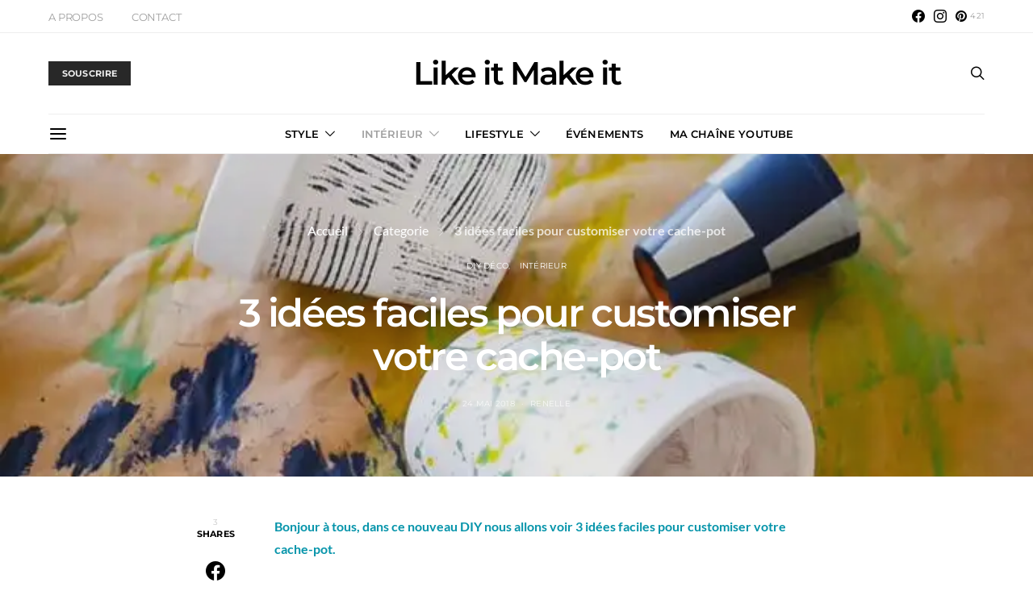

--- FILE ---
content_type: text/html; charset=UTF-8
request_url: https://likeitmakeit.fr/interieur/diy-deco/3-idees-pour-customiser-votre-cache-pot/
body_size: 37693
content:
<!DOCTYPE html><html
lang=fr-FR data-scheme=default><head><style>img.lazy{min-height:1px}</style><link
href=https://likeitmakeit.fr/wp-content/plugins/w3-total-cache/pub/js/lazyload.min.js as=script><meta
charset="UTF-8"><link
rel=preload href=https://likeitmakeit.fr/wp-content/plugins/canvas/assets/fonts/canvas-icons.woff as=font type=font/woff crossorigin><link
rel=preload href=https://likeitmakeit.fr/wp-content/plugins/absolute-reviews/fonts/absolute-reviews-icons.woff as=font type=font/woff crossorigin><link
rel=preload href=https://likeitmakeit.fr/wp-content/plugins/advanced-popups/fonts/advanced-popups-icons.woff as=font type=font/woff crossorigin><link
rel=preload href=https://likeitmakeit.fr/wp-content/cache/fvm/min/1755879510-cssb5e8e978660b77a6469cdbfbc04052dd8bb789a65051cfb4bf5263f625d01.css as=style media=all><link
rel=preload href=https://likeitmakeit.fr/wp-content/cache/fvm/min/1755879510-cssf7b83796ad6107472f0d764a9180dd8737a63333a71099e6b3f9235dc6411.css as=style media=all><link
rel=preload href=https://likeitmakeit.fr/wp-content/cache/fvm/min/1755879510-cssfbe3c12ceeb7a924fefc66b97aec853da40f3703ebd8375dd09843125c595.css as=style media=all><link
rel=preload href=https://likeitmakeit.fr/wp-content/cache/fvm/min/1755879510-cssb6205cc0c2caabc611e8b298a17b413777208ad6bb1c1fa264186ff839e7d.css as=style media=all><link
rel=preload href=https://likeitmakeit.fr/wp-content/cache/fvm/min/1755879510-css6ed06aaf18c15e50f198e4dbd2adb5d168b22bd100ae2af00e4bf1ba90f99.css as=style media=all><link
rel=preload href=https://likeitmakeit.fr/wp-content/cache/fvm/min/1755879510-css35a3717ed3c61e553f5460db28036719ec08f0d05a67b6de1aa6bf744dd0f.css as=style media=all><link
rel=preload href=https://likeitmakeit.fr/wp-content/cache/fvm/min/1755879510-cssb435955c705dce3e9f3a1b2aad98e8f91e62c759598625a0afad30cb9779a.css as=style media=all><link
rel=preload href=https://likeitmakeit.fr/wp-content/cache/fvm/min/1755879510-css990dd8a99ce27ebdf9f80d69af8ae7519d87709520aaf29d79c32cadfecdc.css as=style media=all><link
rel=preload href=https://likeitmakeit.fr/wp-content/cache/fvm/min/1755879510-css0b80ad63b760b9e9dc1295e35d204f4bd0bb491515ea896c6e1498f89c0f1.css as=style media=all><link
rel=preload href=https://likeitmakeit.fr/wp-content/cache/fvm/min/1755879510-css09ccd9ce50248a01375e71cdc843595a4ce48ccda8c717ab797afc1348edb.css as=style media=all><link
rel=preload href=https://likeitmakeit.fr/wp-content/cache/fvm/min/1755879510-cssca7a5e1fa91baeb9eff260ca5393b41ed23a6a99f8291b9b77a581a48bcde.css as=style media=all><link
rel=preload href=https://likeitmakeit.fr/wp-content/cache/fvm/min/1755879510-css8e927b0bcef42ca83ce179ecb33e6bcec6289a8ffc50ec86e082df705b000.css as=style media=all><link
rel=preload href=https://likeitmakeit.fr/wp-content/cache/fvm/min/1755879510-css49469677eb78c906cd3a6b0f80956b544df277bab658608886e24a50d5b85.css as=style media=all><link
rel=preload href=https://likeitmakeit.fr/wp-content/cache/fvm/min/1755879510-css7466cae7f39cd896a1dfe8334fe8f4d12096a5598fc8727d4334d28b88524.css as=style media=all><link
rel=preload href=https://likeitmakeit.fr/wp-content/cache/fvm/min/1755879510-cssa5a8e02c5db385a56b6b1b6d4c70c8940c2832613116369ba9d0ae0ea72d1.css as=style media=all><link
rel=preload href=https://likeitmakeit.fr/wp-content/cache/fvm/min/1755879510-css4c1f037bce6c056e3c9aee44bf2a0940254fada39757323d4235a352ff257.css as=style media=all><link
rel=preload href=https://likeitmakeit.fr/wp-content/cache/fvm/min/1755879510-cssc94118ae6687dcb14e0f9770b461053fc97e5f735411869d4ef4c0646e620.css as=style media=all><link
rel=preload href=https://likeitmakeit.fr/wp-content/cache/fvm/min/1755879510-cssc3b53b5a714f9095086a8b792397d288d1c0aaf536a8a592ff5341e375b20.css as=style media=all><link
rel=preload href=https://likeitmakeit.fr/wp-content/cache/fvm/min/1755879510-cssb4ad358ccce9fc0802c6cf597f0bb93600ab1a988b22a6c0810959fe230ba.css as=style media=all><link
rel=preload href=https://likeitmakeit.fr/wp-content/cache/fvm/min/1755879510-cssb32e7455aa55cc018b1d85417842e9df5dcbe40244245d75e87731c29df40.css as=style media=all><link
rel=preload href=https://likeitmakeit.fr/wp-content/cache/fvm/min/1755879510-cssf2f6cc334eb171a65e4e2cbd5655db63137f5910b7af4f5b12e40df269757.css as=style media=all><link
rel=preload href=https://likeitmakeit.fr/wp-content/cache/fvm/min/1755879510-css219221b8abe420eeaa951f9703afb3100cae386896d5296dbaede136e8f2f.css as=style media=all><link
rel=preload href=https://likeitmakeit.fr/wp-content/cache/fvm/min/1755879510-css2f4a12191d20f3341bd3f132faf2acd979622ffdb06684f9b3dc089e45fc9.css as=style media=all><link
rel=preload href=https://likeitmakeit.fr/wp-content/cache/fvm/min/1755879510-css16bf6b9021145c0ca44e35f14a78f008e553bf6be3e31cc7fa212d19605b4.css as=style media=all><link
rel=preload href=https://likeitmakeit.fr/wp-content/cache/fvm/min/1755879510-css54192cd750d5fb911a8b716bcef8ba5f05c0795d7645dee659eb435a4966c.css as=style media=all><link
rel=preload href=https://likeitmakeit.fr/wp-content/cache/fvm/min/1755879510-csseadce6d1a076751942de2f10066d7d3c7ac0b66b2c79d125fdcd1f40ccd63.css as=style media=all><link
rel=preload href=https://likeitmakeit.fr/wp-content/cache/fvm/min/1755879510-css5cf96d889974909606e98fbbb555dd9f44581453a2ca5fed0170061cbf56d.css as=style media=all><link
rel=preload href=https://likeitmakeit.fr/wp-content/cache/fvm/min/1755879510-css352f7f4c85a04041ccdd1934bdb53720688ef23f1d8a9ddcb8aec2b1688e1.css as=style media=all><link
rel=preload href=https://likeitmakeit.fr/wp-content/cache/fvm/min/1755879510-css9e101952453b6c7cfa9ac79d42ee999325fc5f0e909c738ce08d528cf65c5.css as=style media=all><link
rel=preload href=https://likeitmakeit.fr/wp-content/cache/fvm/min/1755879510-css9f669d59d2a062ae880de3b474051785677dc85c1bdbed11150be44a84ecc.css as=style media=all><link
rel=preload href=https://likeitmakeit.fr/wp-content/cache/fvm/min/1755879510-css73b10b1e023b0850cc80e50d30e15d8f782b9c7044176c24dcfaebba034bb.css as=style media=all><link
rel=preload href=https://likeitmakeit.fr/wp-content/cache/fvm/min/1755879510-cssee2c56719550af1b6802b7e5ce017132109f1780400b2e5b42939983d8764.css as=style media=all><link
rel=preload href=https://likeitmakeit.fr/wp-content/cache/fvm/min/1755879510-csse919a8083147efaac1e0bdb56b411fbd38a35e869ee5d3ffa82374d705b67.css as=style media=all><link
rel=preload href=https://likeitmakeit.fr/wp-content/cache/fvm/min/1755879510-css2f82a436df4bcdef5abbdac8299bb25e323183120121d5ac9dd2807517f63.css as=style media=all><link
rel=preload href=https://likeitmakeit.fr/wp-content/cache/fvm/min/1755879510-cssa8b0aabb1f0a381afbf92abe5fd54d0bbc4573a5dd9498a2f7ffe62481912.css as=style media=all><link
rel=preload href=https://likeitmakeit.fr/wp-content/cache/fvm/min/1755879510-css5143880507940278aa179fc99ba138bdce887f20eac0d8768333d940f135d.css as=style media=all><link
rel=preload href=https://likeitmakeit.fr/wp-content/cache/fvm/min/1755879510-css2d584e091a87114a4eefc5d05ad363e37bd8a34c9a02302bd79bc212e76ab.css as=style media=all><link
rel=preload href=https://likeitmakeit.fr/wp-content/cache/fvm/min/1755879510-css3a2ad6fc2c37e630c24f693cd7fe5ea6cd9626d1e69e6c623be583ddfef88.css as=style media=all><link
rel=preload href=https://likeitmakeit.fr/wp-content/cache/fvm/min/1755879510-cssdad8071f8d9cf55e0062448511db9c6256e564391edffd0f9c5ab93231006.css as=style media=all><link
rel=preload href=https://likeitmakeit.fr/wp-content/cache/fvm/min/1755879510-cssce453b514b3cc2fbe7a9ba20340e752ce2fecda20cd974f1ad8232af0d78f.css as=style media=all><link
rel=preload href=https://likeitmakeit.fr/wp-content/cache/fvm/min/1755879510-css2be0b354b2ce33e5c992428a68e1630aa5aba9f9737784a4fb00d7d730b84.css as=style media=all><link
rel=preload href=https://likeitmakeit.fr/wp-content/cache/fvm/min/1755879510-cssde4d10720fca68af4c3aa1536787d03d6d34d0d2e8a09754e7e3158e41939.css as=style media=all><link
rel=preload href=https://likeitmakeit.fr/wp-content/cache/fvm/min/1755879510-css0101c766d65aaac99f3b9a333f9de0e4af06e61a1573b9bae06dd4627d85c.css as=style media=all><link
rel=preload href=https://likeitmakeit.fr/wp-content/cache/fvm/min/1755879510-css0f8e9e36cf66d1fb6cccef5370b671f5c07ec061e60101e45639e9dc6f8ad.css as=style media=all><link
rel=preload href=https://likeitmakeit.fr/wp-content/cache/fvm/min/1755879510-cssce3bf568b28550870e0bf3f3afec4830ea9bc7f93f25859c2b7456602992b.css as=style media=all><link
rel=preload href=https://likeitmakeit.fr/wp-content/cache/fvm/min/1755879510-css32aadbbd8ee432a3f7f25a9fa8d08b7cf284209e16f9fac60b0c6e7b4958d.css as=style media=all><link
rel=preload href=https://likeitmakeit.fr/wp-content/cache/fvm/min/1755879510-css065895cc74e0437cc558c269eb1cc6f3cf62472af2462a17e8c4ce67ebb2b.css as=style media=all><link
rel=preload href=https://likeitmakeit.fr/wp-content/cache/fvm/min/1755879510-css2ad7e456c31dd2baa9f7c3e27ec1439d28a0402298515c5210ff771b818da.css as=style media=all><link
rel=preload href=https://likeitmakeit.fr/wp-content/cache/fvm/min/1755879510-cssbf96b3e92e975d2b4dd51cbf7b6da31785e68aeae9502195f1f07cfe3af22.css as=style media=all><link
rel=preload href=https://likeitmakeit.fr/wp-content/cache/fvm/min/1755879510-css4f8e7139c5af3ec7177286cdfd1aa285d1fd7df9157f6c087b8d9c2e975b7.css as=style media=all><link
rel=preload href=https://likeitmakeit.fr/wp-content/cache/fvm/min/1755879510-css0c8eac7c975e45467d44039b08b495ce0fc7e8f9cf58cc3141caea142a6f2.css as=style media=all><link
rel=preload href=https://likeitmakeit.fr/wp-content/cache/fvm/min/1755879510-css231f513bc8b04f819134d39e2cdb6ffd407139c4888e130cdaca71813e9f9.css as=style media=all><link
rel=preload href=https://likeitmakeit.fr/wp-content/cache/fvm/min/1755879510-css29dcd4e1207ecd4f62d48459ca1ea3ed5bed736ad9e4259b72450e0f9c264.css as=style media=all><link
rel=preload href=https://likeitmakeit.fr/wp-content/cache/fvm/min/1755879510-css6fe04a3e7ecc18531e8f6ef5a6337d6c58352686b0a5b0f8b771344e19d0a.css as=style media=all><link
rel=preload href=https://likeitmakeit.fr/wp-content/cache/fvm/min/1755879510-css6d69458d3a0016918ece45d48ae369aec4da6dceb56c14bbf34821c041c79.css as=style media=all><link
rel=preload href=https://likeitmakeit.fr/wp-content/cache/fvm/min/1755879510-css762034f7fd0927be47c9ddc8441ebe0621b755c31cd07f93b4cc213e92055.css as=style media=all><link
rel=preload href=https://likeitmakeit.fr/wp-content/cache/fvm/min/1755879510-css616e5dc09b8ef78b627cd20bdaf4134bab4539ea61bf91b1b03f0d50f9a87.css as=style media=all><link
rel=preload href=https://likeitmakeit.fr/wp-content/cache/fvm/min/1755879510-css21f2be8b2dc126e9fce1148bd1b47e11ec08753935a94587e235200bfadbc.css as=style media=all><link
rel=preload href=https://likeitmakeit.fr/wp-content/cache/fvm/min/1755879510-css2b3618abc11bf2f7a72d2d62cf4b5d52537e7b61e09d91a75035b599afb4d.css as=style media=all><link
rel=preload href=https://likeitmakeit.fr/wp-content/cache/fvm/min/1755879510-css93901f4739c1239db24195702575a43b41e2a6feec98e055bf2165f92d0d7.css as=style media=all><link
rel=preload href=https://likeitmakeit.fr/wp-content/cache/fvm/min/1755879510-css503686ae51434971c523c42bbe3994b6c6149861279cc7cd672609a87a821.css as=style media=all><link
rel=preload href=https://likeitmakeit.fr/wp-content/cache/fvm/min/1755879510-css1d6b7cdce539ce047eb71da2f89629c26dbaf9a49032761a0557d707ecc63.css as=style media=all><link
rel=preload href=https://likeitmakeit.fr/wp-content/cache/fvm/min/1755879510-css300252f25ceda93f3754039d5197dc158bcbfc176da3495d19908937dbdb0.css as=style media=all><link
rel=preload href=https://likeitmakeit.fr/wp-content/cache/fvm/min/1755879510-css201c51aba431c599e2b8900880d925130a3b8bc9378c51f3ee95a3d155098.css as=style media=all> <script data-cfasync=false>if(navigator.userAgent.match(/MSIE|Internet Explorer/i)||navigator.userAgent.match(/Trident\/7\..*?rv:11/i)){var href=document.location.href;if(!href.match(/[?&]iebrowser/)){if(href.indexOf("?")==-1){if(href.indexOf("#")==-1){document.location.href=href+"?iebrowser=1"}else{document.location.href=href.replace("#","?iebrowser=1#")}}else{if(href.indexOf("#")==-1){document.location.href=href+"&iebrowser=1"}else{document.location.href=href.replace("#","&iebrowser=1#")}}}}</script> <script data-cfasync=false>class FVMLoader{constructor(e){this.triggerEvents=e,this.eventOptions={passive:!0},this.userEventListener=this.triggerListener.bind(this),this.delayedScripts={normal:[],async:[],defer:[]},this.allJQueries=[]}_addUserInteractionListener(e){this.triggerEvents.forEach(t=>window.addEventListener(t,e.userEventListener,e.eventOptions))}_removeUserInteractionListener(e){this.triggerEvents.forEach(t=>window.removeEventListener(t,e.userEventListener,e.eventOptions))}triggerListener(){this._removeUserInteractionListener(this),"loading"===document.readyState?document.addEventListener("DOMContentLoaded",this._loadEverythingNow.bind(this)):this._loadEverythingNow()}async _loadEverythingNow(){this._runAllDelayedCSS(),this._delayEventListeners(),this._delayJQueryReady(this),this._handleDocumentWrite(),this._registerAllDelayedScripts(),await this._loadScriptsFromList(this.delayedScripts.normal),await this._loadScriptsFromList(this.delayedScripts.defer),await this._loadScriptsFromList(this.delayedScripts.async),await this._triggerDOMContentLoaded(),await this._triggerWindowLoad(),window.dispatchEvent(new Event("wpr-allScriptsLoaded"))}_registerAllDelayedScripts(){document.querySelectorAll("script[type=fvmdelay]").forEach(e=>{e.hasAttribute("src")?e.hasAttribute("async")&&!1!==e.async?this.delayedScripts.async.push(e):e.hasAttribute("defer")&&!1!==e.defer||"module"===e.getAttribute("data-type")?this.delayedScripts.defer.push(e):this.delayedScripts.normal.push(e):this.delayedScripts.normal.push(e)})}_runAllDelayedCSS(){document.querySelectorAll("link[rel=fvmdelay]").forEach(e=>{e.setAttribute("rel","stylesheet")})}async _transformScript(e){return await this._requestAnimFrame(),new Promise(t=>{const n=document.createElement("script");let r;[...e.attributes].forEach(e=>{let t=e.nodeName;"type"!==t&&("data-type"===t&&(t="type",r=e.nodeValue),n.setAttribute(t,e.nodeValue))}),e.hasAttribute("src")?(n.addEventListener("load",t),n.addEventListener("error",t)):(n.text=e.text,t()),e.parentNode.replaceChild(n,e)})}async _loadScriptsFromList(e){const t=e.shift();return t?(await this._transformScript(t),this._loadScriptsFromList(e)):Promise.resolve()}_delayEventListeners(){let e={};function t(t,n){!function(t){function n(n){return e[t].eventsToRewrite.indexOf(n)>=0?"wpr-"+n:n}e[t]||(e[t]={originalFunctions:{add:t.addEventListener,remove:t.removeEventListener},eventsToRewrite:[]},t.addEventListener=function(){arguments[0]=n(arguments[0]),e[t].originalFunctions.add.apply(t,arguments)},t.removeEventListener=function(){arguments[0]=n(arguments[0]),e[t].originalFunctions.remove.apply(t,arguments)})}(t),e[t].eventsToRewrite.push(n)}function n(e,t){let n=e[t];Object.defineProperty(e,t,{get:()=>n||function(){},set(r){e["wpr"+t]=n=r}})}t(document,"DOMContentLoaded"),t(window,"DOMContentLoaded"),t(window,"load"),t(window,"pageshow"),t(document,"readystatechange"),n(document,"onreadystatechange"),n(window,"onload"),n(window,"onpageshow")}_delayJQueryReady(e){let t=window.jQuery;Object.defineProperty(window,"jQuery",{get:()=>t,set(n){if(n&&n.fn&&!e.allJQueries.includes(n)){n.fn.ready=n.fn.init.prototype.ready=function(t){e.domReadyFired?t.bind(document)(n):document.addEventListener("DOMContentLoaded2",()=>t.bind(document)(n))};const t=n.fn.on;n.fn.on=n.fn.init.prototype.on=function(){if(this[0]===window){function e(e){return e.split(" ").map(e=>"load"===e||0===e.indexOf("load.")?"wpr-jquery-load":e).join(" ")}"string"==typeof arguments[0]||arguments[0]instanceof String?arguments[0]=e(arguments[0]):"object"==typeof arguments[0]&&Object.keys(arguments[0]).forEach(t=>{delete Object.assign(arguments[0],{[e(t)]:arguments[0][t]})[t]})}return t.apply(this,arguments),this},e.allJQueries.push(n)}t=n}})}async _triggerDOMContentLoaded(){this.domReadyFired=!0,await this._requestAnimFrame(),document.dispatchEvent(new Event("DOMContentLoaded2")),await this._requestAnimFrame(),window.dispatchEvent(new Event("DOMContentLoaded2")),await this._requestAnimFrame(),document.dispatchEvent(new Event("wpr-readystatechange")),await this._requestAnimFrame(),document.wpronreadystatechange&&document.wpronreadystatechange()}async _triggerWindowLoad(){await this._requestAnimFrame(),window.dispatchEvent(new Event("wpr-load")),await this._requestAnimFrame(),window.wpronload&&window.wpronload(),await this._requestAnimFrame(),this.allJQueries.forEach(e=>e(window).trigger("wpr-jquery-load")),window.dispatchEvent(new Event("wpr-pageshow")),await this._requestAnimFrame(),window.wpronpageshow&&window.wpronpageshow()}_handleDocumentWrite(){const e=new Map;document.write=document.writeln=function(t){const n=document.currentScript,r=document.createRange(),i=n.parentElement;let a=e.get(n);void 0===a&&(a=n.nextSibling,e.set(n,a));const s=document.createDocumentFragment();r.setStart(s,0),s.appendChild(r.createContextualFragment(t)),i.insertBefore(s,a)}}async _requestAnimFrame(){return new Promise(e=>requestAnimationFrame(e))}static run(){const e=new FVMLoader(["keydown","mousemove","touchmove","touchstart","touchend","wheel"]);e._addUserInteractionListener(e)}}FVMLoader.run();</script> <meta
name="viewport" content="width=device-width, initial-scale=1"><meta
name='robots' content='index, follow, max-image-preview:large, max-snippet:-1, max-video-preview:-1'><title>3 idées faciles pour customiser votre cache-pot - Like it Make it</title><meta
name="description" content="Dans ce nouveau DIY nous allons voir 3 idées pour customiser votre cache-pot. Les 3 styles sont totalement différents, alors j&#039;espère que vous trouverez celui qui vous plaîra !"><link
rel=canonical href=https://likeitmakeit.fr/interieur/diy-deco/3-idees-pour-customiser-votre-cache-pot/ ><meta
property="og:locale" content="fr_FR"><meta
property="og:type" content="article"><meta
property="og:title" content="3 idées faciles pour customiser votre cache-pot - Like it Make it"><meta
property="og:description" content="Dans ce nouveau DIY nous allons voir 3 idées pour customiser votre cache-pot. Les 3 styles sont totalement différents, alors j&#039;espère que vous trouverez celui qui vous plaîra !"><meta
property="og:url" content="https://likeitmakeit.fr/interieur/diy-deco/3-idees-pour-customiser-votre-cache-pot/"><meta
property="og:site_name" content="Like it Make it"><meta
property="article:publisher" content="http://www.facebook.com/likeitmit/"><meta
property="article:author" content="https://www.facebook.com/likeitmakeit1/"><meta
property="article:published_time" content="2018-05-24T17:00:43+00:00"><meta
property="article:modified_time" content="2020-04-06T12:13:41+00:00"><meta
property="og:image" content="https://i1.wp.com/likeitmakeit.fr/wp-content/uploads/2018/05/3-idees-pour-customiser-un-cache-pot-couv.jpg?fit=680%2C375&ssl=1"><meta
property="og:image:width" content="680"><meta
property="og:image:height" content="375"><meta
property="og:image:type" content="image/jpeg"><meta
name="author" content="Renelle"><meta
name="twitter:card" content="summary_large_image"><meta
name="twitter:creator" content="@likeitmit"><meta
name="twitter:site" content="@likeitmit"><meta
name="twitter:label1" content="Écrit par"><meta
name="twitter:data1" content="Renelle"><meta
name="twitter:label2" content="Durée de lecture estimée"><meta
name="twitter:data2" content="7 minutes"> <script type=application/ld+json class=yoast-schema-graph>{"@context":"https://schema.org","@graph":[{"@type":"Article","@id":"https://likeitmakeit.fr/interieur/diy-deco/3-idees-pour-customiser-votre-cache-pot/#article","isPartOf":{"@id":"https://likeitmakeit.fr/interieur/diy-deco/3-idees-pour-customiser-votre-cache-pot/"},"author":{"name":"Renelle","@id":"https://likeitmakeit.fr/#/schema/person/df5114d303965e4190573b1345174af8"},"headline":"3 idées faciles pour customiser votre cache-pot","datePublished":"2018-05-24T17:00:43+00:00","dateModified":"2020-04-06T12:13:41+00:00","mainEntityOfPage":{"@id":"https://likeitmakeit.fr/interieur/diy-deco/3-idees-pour-customiser-votre-cache-pot/"},"wordCount":1369,"commentCount":0,"publisher":{"@id":"https://likeitmakeit.fr/#organization"},"image":{"@id":"https://likeitmakeit.fr/interieur/diy-deco/3-idees-pour-customiser-votre-cache-pot/#primaryimage"},"thumbnailUrl":"https://i0.wp.com/likeitmakeit.fr/wp-content/uploads/2018/05/3-idees-pour-customiser-un-cache-pot-couv.jpg?fit=680%2C375&ssl=1","keywords":["DIY Déco","Pot","Video"],"articleSection":["DIY Déco","Intérieur"],"inLanguage":"fr-FR","potentialAction":[{"@type":"CommentAction","name":"Comment","target":["https://likeitmakeit.fr/interieur/diy-deco/3-idees-pour-customiser-votre-cache-pot/#respond"]}]},{"@type":"WebPage","@id":"https://likeitmakeit.fr/interieur/diy-deco/3-idees-pour-customiser-votre-cache-pot/","url":"https://likeitmakeit.fr/interieur/diy-deco/3-idees-pour-customiser-votre-cache-pot/","name":"3 idées faciles pour customiser votre cache-pot - Like it Make it","isPartOf":{"@id":"https://likeitmakeit.fr/#website"},"primaryImageOfPage":{"@id":"https://likeitmakeit.fr/interieur/diy-deco/3-idees-pour-customiser-votre-cache-pot/#primaryimage"},"image":{"@id":"https://likeitmakeit.fr/interieur/diy-deco/3-idees-pour-customiser-votre-cache-pot/#primaryimage"},"thumbnailUrl":"https://i0.wp.com/likeitmakeit.fr/wp-content/uploads/2018/05/3-idees-pour-customiser-un-cache-pot-couv.jpg?fit=680%2C375&ssl=1","datePublished":"2018-05-24T17:00:43+00:00","dateModified":"2020-04-06T12:13:41+00:00","description":"Dans ce nouveau DIY nous allons voir 3 idées pour customiser votre cache-pot. Les 3 styles sont totalement différents, alors j'espère que vous trouverez celui qui vous plaîra !","breadcrumb":{"@id":"https://likeitmakeit.fr/interieur/diy-deco/3-idees-pour-customiser-votre-cache-pot/#breadcrumb"},"inLanguage":"fr-FR","potentialAction":[{"@type":"ReadAction","target":["https://likeitmakeit.fr/interieur/diy-deco/3-idees-pour-customiser-votre-cache-pot/"]}]},{"@type":"ImageObject","inLanguage":"fr-FR","@id":"https://likeitmakeit.fr/interieur/diy-deco/3-idees-pour-customiser-votre-cache-pot/#primaryimage","url":"https://i0.wp.com/likeitmakeit.fr/wp-content/uploads/2018/05/3-idees-pour-customiser-un-cache-pot-couv.jpg?fit=680%2C375&ssl=1","contentUrl":"https://i0.wp.com/likeitmakeit.fr/wp-content/uploads/2018/05/3-idees-pour-customiser-un-cache-pot-couv.jpg?fit=680%2C375&ssl=1","width":680,"height":375,"caption":"3-idees-pour-customiser-votre-cache-pot-couv"},{"@type":"BreadcrumbList","@id":"https://likeitmakeit.fr/interieur/diy-deco/3-idees-pour-customiser-votre-cache-pot/#breadcrumb","itemListElement":[{"@type":"ListItem","position":1,"name":"Accueil","item":"https://likeitmakeit.fr/"},{"@type":"ListItem","position":2,"name":"Categorie","item":"https://likeitmakeit.fr/category/categorie/"},{"@type":"ListItem","position":3,"name":"3 idées faciles pour customiser votre cache-pot"}]},{"@type":"WebSite","@id":"https://likeitmakeit.fr/#website","url":"https://likeitmakeit.fr/","name":"Like it Make it","description":"","publisher":{"@id":"https://likeitmakeit.fr/#organization"},"potentialAction":[{"@type":"SearchAction","target":{"@type":"EntryPoint","urlTemplate":"https://likeitmakeit.fr/?s={search_term_string}"},"query-input":{"@type":"PropertyValueSpecification","valueRequired":true,"valueName":"search_term_string"}}],"inLanguage":"fr-FR"},{"@type":"Organization","@id":"https://likeitmakeit.fr/#organization","name":"Like it make it","url":"https://likeitmakeit.fr/","logo":{"@type":"ImageObject","inLanguage":"fr-FR","@id":"https://likeitmakeit.fr/#/schema/logo/image/","url":"https://i0.wp.com/likeitmakeit.fr/wp-content/uploads/2017/03/logo_likeitmakeit_noir.png?fit=1655%2C1182&ssl=1","contentUrl":"https://i0.wp.com/likeitmakeit.fr/wp-content/uploads/2017/03/logo_likeitmakeit_noir.png?fit=1655%2C1182&ssl=1","width":1655,"height":1182,"caption":"Like it make it"},"image":{"@id":"https://likeitmakeit.fr/#/schema/logo/image/"},"sameAs":["http://www.facebook.com/likeitmit/","https://x.com/likeitmit","http://www.instagram.com/like_it_make_it/","https://www.pinterest.com/likeitmakeit1/","http://www.youtube.com/channel/UCQG_k3xXxh-NWqRXKO_2aKQ"]},{"@type":"Person","@id":"https://likeitmakeit.fr/#/schema/person/df5114d303965e4190573b1345174af8","name":"Renelle","image":{"@type":"ImageObject","inLanguage":"fr-FR","@id":"https://likeitmakeit.fr/#/schema/person/image/","url":"https://secure.gravatar.com/avatar/0db15bd86e29cb8d6d39215ef78e2c641ff8f1eeb9877421da4e8d1044583eab?s=96&d=mm&r=g","contentUrl":"https://secure.gravatar.com/avatar/0db15bd86e29cb8d6d39215ef78e2c641ff8f1eeb9877421da4e8d1044583eab?s=96&d=mm&r=g","caption":"Renelle"},"description":"Bienvenue sur cet espace ! J'espère que tu y seras bien et que tu trouveras des choses qui t'inspire. Par le biais de DIY, pas toujours réalisable à la minute, mais élégants, originaux et détaillés pour te donner l'élan et l'envie de te lancer. Hâte d'échanger ensemble.","sameAs":["https://likeitmakeit.fr/a-propos/","https://www.facebook.com/likeitmakeit1/","https://www.instagram.com/like_it_make_it/","https://www.pinterest.fr/likeitmakeit1/","https://www.youtube.com/channel/UCQG_k3xXxh-NWqRXKO_2aKQ?view_as=subscriber"]}]}</script> <link
rel=alternate type=application/rss+xml title="Like it Make it &raquo; Flux" href=https://likeitmakeit.fr/feed/ ><link
rel=alternate type=application/rss+xml title="Like it Make it &raquo; Flux des commentaires" href=https://likeitmakeit.fr/comments/feed/ ><link
rel=alternate type=application/rss+xml title="Like it Make it &raquo; 3 idées faciles pour customiser votre cache-pot Flux des commentaires" href=https://likeitmakeit.fr/interieur/diy-deco/3-idees-pour-customiser-votre-cache-pot/feed/ ><link
rel=profile href=http://gmpg.org/xfn/11><style media=all>img:is([sizes="auto" i],[sizes^="auto," i]){contain-intrinsic-size:3000px 1500px}</style><link
rel=stylesheet href=https://likeitmakeit.fr/wp-content/cache/minify/b6492.css media=all><link
rel='alternate stylesheet' id=powerkit-icons-css href='https://likeitmakeit.fr/wp-content/plugins/powerkit/assets/fonts/powerkit-icons.woff' as=font type=font/wof crossorigin><link
rel=stylesheet href=https://likeitmakeit.fr/wp-content/cache/minify/d4894.css media=all><style id=classic-theme-styles-inline-css media=all>/*! This file is auto-generated */
.wp-block-button__link{color:#fff;background-color:#32373c;border-radius:9999px;box-shadow:none;text-decoration:none;padding:calc(.667em + 2px) calc(1.333em + 2px);font-size:1.125em}.wp-block-file__button{background:#32373c;color:#fff;text-decoration:none}</style><link
rel=stylesheet href=https://likeitmakeit.fr/wp-content/cache/minify/d3af4.css media=all><style id=jetpack-sharing-buttons-style-inline-css media=all>.jetpack-sharing-buttons__services-list{display:flex;flex-direction:row;flex-wrap:wrap;gap:0;list-style-type:none;margin:5px;padding:0}.jetpack-sharing-buttons__services-list.has-small-icon-size{font-size:12px}.jetpack-sharing-buttons__services-list.has-normal-icon-size{font-size:16px}.jetpack-sharing-buttons__services-list.has-large-icon-size{font-size:24px}.jetpack-sharing-buttons__services-list.has-huge-icon-size{font-size:36px}@media
print{.jetpack-sharing-buttons__services-list{display:none!important}}.editor-styles-wrapper .wp-block-jetpack-sharing-buttons{gap:0;padding-inline-start:0}ul.jetpack-sharing-buttons__services-list.has-background{padding:1.25em 2.375em}</style><link
rel=stylesheet href=https://likeitmakeit.fr/wp-content/cache/minify/0f570.css media=all><style id=global-styles-inline-css media=all>/*<![CDATA[*/:root{--wp--preset--aspect-ratio--square:1;--wp--preset--aspect-ratio--4-3:4/3;--wp--preset--aspect-ratio--3-4:3/4;--wp--preset--aspect-ratio--3-2:3/2;--wp--preset--aspect-ratio--2-3:2/3;--wp--preset--aspect-ratio--16-9:16/9;--wp--preset--aspect-ratio--9-16:9/16;--wp--preset--color--black:#000;--wp--preset--color--cyan-bluish-gray:#abb8c3;--wp--preset--color--white:#FFF;--wp--preset--color--pale-pink:#f78da7;--wp--preset--color--vivid-red:#ce2e2e;--wp--preset--color--luminous-vivid-orange:#ff6900;--wp--preset--color--luminous-vivid-amber:#fcb902;--wp--preset--color--light-green-cyan:#7bdcb5;--wp--preset--color--vivid-green-cyan:#01d083;--wp--preset--color--pale-cyan-blue:#8ed1fc;--wp--preset--color--vivid-cyan-blue:#0693e3;--wp--preset--color--vivid-purple:#9b51e0;--wp--preset--color--secondary:#f8f8f8;--wp--preset--gradient--vivid-cyan-blue-to-vivid-purple:linear-gradient(135deg,rgba(6,147,227,1) 0%,rgb(155,81,224) 100%);--wp--preset--gradient--light-green-cyan-to-vivid-green-cyan:linear-gradient(135deg,rgb(122,220,180) 0%,rgb(0,208,130) 100%);--wp--preset--gradient--luminous-vivid-amber-to-luminous-vivid-orange:linear-gradient(135deg,rgba(252,185,0,1) 0%,rgba(255,105,0,1) 100%);--wp--preset--gradient--luminous-vivid-orange-to-vivid-red:linear-gradient(135deg,rgba(255,105,0,1) 0%,rgb(207,46,46) 100%);--wp--preset--gradient--very-light-gray-to-cyan-bluish-gray:linear-gradient(135deg,rgb(238,238,238) 0%,rgb(169,184,195) 100%);--wp--preset--gradient--cool-to-warm-spectrum:linear-gradient(135deg,rgb(74,234,220) 0%,rgb(151,120,209) 20%,rgb(207,42,186) 40%,rgb(238,44,130) 60%,rgb(251,105,98) 80%,rgb(254,248,76) 100%);--wp--preset--gradient--blush-light-purple:linear-gradient(135deg,rgb(255,206,236) 0%,rgb(152,150,240) 100%);--wp--preset--gradient--blush-bordeaux:linear-gradient(135deg,rgb(254,205,165) 0%,rgb(254,45,45) 50%,rgb(107,0,62) 100%);--wp--preset--gradient--luminous-dusk:linear-gradient(135deg,rgb(255,203,112) 0%,rgb(199,81,192) 50%,rgb(65,88,208) 100%);--wp--preset--gradient--pale-ocean:linear-gradient(135deg,rgb(255,245,203) 0%,rgb(182,227,212) 50%,rgb(51,167,181) 100%);--wp--preset--gradient--electric-grass:linear-gradient(135deg,rgb(202,248,128) 0%,rgb(113,206,126) 100%);--wp--preset--gradient--midnight:linear-gradient(135deg,rgb(2,3,129) 0%,rgb(40,116,252) 100%);--wp--preset--font-size--small:13px;--wp--preset--font-size--medium:20px;--wp--preset--font-size--large:36px;--wp--preset--font-size--x-large:42px;--wp--preset--spacing--20:0.44rem;--wp--preset--spacing--30:0.67rem;--wp--preset--spacing--40:1rem;--wp--preset--spacing--50:1.5rem;--wp--preset--spacing--60:2.25rem;--wp--preset--spacing--70:3.38rem;--wp--preset--spacing--80:5.06rem;--wp--preset--shadow--natural:6px 6px 9px rgba(0, 0, 0, 0.2);--wp--preset--shadow--deep:12px 12px 50px rgba(0, 0, 0, 0.4);--wp--preset--shadow--sharp:6px 6px 0px rgba(0, 0, 0, 0.2);--wp--preset--shadow--outlined:6px 6px 0px -3px rgba(255, 255, 255, 1), 6px 6px rgba(0, 0, 0, 1);--wp--preset--shadow--crisp:6px 6px 0px rgba(0, 0, 0, 1)}:where(.is-layout-flex){gap:.5em}:where(.is-layout-grid){gap:.5em}body .is-layout-flex{display:flex}.is-layout-flex{flex-wrap:wrap;align-items:center}.is-layout-flex>:is(*,div){margin:0}body .is-layout-grid{display:grid}.is-layout-grid>:is(*,div){margin:0}:where(.wp-block-columns.is-layout-flex){gap:2em}:where(.wp-block-columns.is-layout-grid){gap:2em}:where(.wp-block-post-template.is-layout-flex){gap:1.25em}:where(.wp-block-post-template.is-layout-grid){gap:1.25em}.has-black-color{color:var(--wp--preset--color--black)!important}.has-cyan-bluish-gray-color{color:var(--wp--preset--color--cyan-bluish-gray)!important}.has-white-color{color:var(--wp--preset--color--white)!important}.has-pale-pink-color{color:var(--wp--preset--color--pale-pink)!important}.has-vivid-red-color{color:var(--wp--preset--color--vivid-red)!important}.has-luminous-vivid-orange-color{color:var(--wp--preset--color--luminous-vivid-orange)!important}.has-luminous-vivid-amber-color{color:var(--wp--preset--color--luminous-vivid-amber)!important}.has-light-green-cyan-color{color:var(--wp--preset--color--light-green-cyan)!important}.has-vivid-green-cyan-color{color:var(--wp--preset--color--vivid-green-cyan)!important}.has-pale-cyan-blue-color{color:var(--wp--preset--color--pale-cyan-blue)!important}.has-vivid-cyan-blue-color{color:var(--wp--preset--color--vivid-cyan-blue)!important}.has-vivid-purple-color{color:var(--wp--preset--color--vivid-purple)!important}.has-black-background-color{background-color:var(--wp--preset--color--black)!important}.has-cyan-bluish-gray-background-color{background-color:var(--wp--preset--color--cyan-bluish-gray)!important}.has-white-background-color{background-color:var(--wp--preset--color--white)!important}.has-pale-pink-background-color{background-color:var(--wp--preset--color--pale-pink)!important}.has-vivid-red-background-color{background-color:var(--wp--preset--color--vivid-red)!important}.has-luminous-vivid-orange-background-color{background-color:var(--wp--preset--color--luminous-vivid-orange)!important}.has-luminous-vivid-amber-background-color{background-color:var(--wp--preset--color--luminous-vivid-amber)!important}.has-light-green-cyan-background-color{background-color:var(--wp--preset--color--light-green-cyan)!important}.has-vivid-green-cyan-background-color{background-color:var(--wp--preset--color--vivid-green-cyan)!important}.has-pale-cyan-blue-background-color{background-color:var(--wp--preset--color--pale-cyan-blue)!important}.has-vivid-cyan-blue-background-color{background-color:var(--wp--preset--color--vivid-cyan-blue)!important}.has-vivid-purple-background-color{background-color:var(--wp--preset--color--vivid-purple)!important}.has-black-border-color{border-color:var(--wp--preset--color--black)!important}.has-cyan-bluish-gray-border-color{border-color:var(--wp--preset--color--cyan-bluish-gray)!important}.has-white-border-color{border-color:var(--wp--preset--color--white)!important}.has-pale-pink-border-color{border-color:var(--wp--preset--color--pale-pink)!important}.has-vivid-red-border-color{border-color:var(--wp--preset--color--vivid-red)!important}.has-luminous-vivid-orange-border-color{border-color:var(--wp--preset--color--luminous-vivid-orange)!important}.has-luminous-vivid-amber-border-color{border-color:var(--wp--preset--color--luminous-vivid-amber)!important}.has-light-green-cyan-border-color{border-color:var(--wp--preset--color--light-green-cyan)!important}.has-vivid-green-cyan-border-color{border-color:var(--wp--preset--color--vivid-green-cyan)!important}.has-pale-cyan-blue-border-color{border-color:var(--wp--preset--color--pale-cyan-blue)!important}.has-vivid-cyan-blue-border-color{border-color:var(--wp--preset--color--vivid-cyan-blue)!important}.has-vivid-purple-border-color{border-color:var(--wp--preset--color--vivid-purple)!important}.has-vivid-cyan-blue-to-vivid-purple-gradient-background{background:var(--wp--preset--gradient--vivid-cyan-blue-to-vivid-purple)!important}.has-light-green-cyan-to-vivid-green-cyan-gradient-background{background:var(--wp--preset--gradient--light-green-cyan-to-vivid-green-cyan)!important}.has-luminous-vivid-amber-to-luminous-vivid-orange-gradient-background{background:var(--wp--preset--gradient--luminous-vivid-amber-to-luminous-vivid-orange)!important}.has-luminous-vivid-orange-to-vivid-red-gradient-background{background:var(--wp--preset--gradient--luminous-vivid-orange-to-vivid-red)!important}.has-very-light-gray-to-cyan-bluish-gray-gradient-background{background:var(--wp--preset--gradient--very-light-gray-to-cyan-bluish-gray)!important}.has-cool-to-warm-spectrum-gradient-background{background:var(--wp--preset--gradient--cool-to-warm-spectrum)!important}.has-blush-light-purple-gradient-background{background:var(--wp--preset--gradient--blush-light-purple)!important}.has-blush-bordeaux-gradient-background{background:var(--wp--preset--gradient--blush-bordeaux)!important}.has-luminous-dusk-gradient-background{background:var(--wp--preset--gradient--luminous-dusk)!important}.has-pale-ocean-gradient-background{background:var(--wp--preset--gradient--pale-ocean)!important}.has-electric-grass-gradient-background{background:var(--wp--preset--gradient--electric-grass)!important}.has-midnight-gradient-background{background:var(--wp--preset--gradient--midnight)!important}.has-small-font-size{font-size:var(--wp--preset--font-size--small)!important}.has-medium-font-size{font-size:var(--wp--preset--font-size--medium)!important}.has-large-font-size{font-size:var(--wp--preset--font-size--large)!important}.has-x-large-font-size{font-size:var(--wp--preset--font-size--x-large)!important}:where(.wp-block-post-template.is-layout-flex){gap:1.25em}:where(.wp-block-post-template.is-layout-grid){gap:1.25em}:where(.wp-block-columns.is-layout-flex){gap:2em}:where(.wp-block-columns.is-layout-grid){gap:2em}:root :where(.wp-block-pullquote){font-size:1.5em;line-height:1.6}/*]]>*/</style><link
rel=stylesheet href=https://likeitmakeit.fr/wp-content/cache/minify/048b8.css media=all><style id=searchwp-live-search-inline-css media=all>/*<![CDATA[*/.searchwp-live-search-result .searchwp-live-search-result--title
a{font-size:16px}.searchwp-live-search-result .searchwp-live-search-result--price{font-size:14px}.searchwp-live-search-result .searchwp-live-search-result--add-to-cart
.button{font-size:14px}/*]]>*/</style> <script src=https://c0.wp.com/c/6.8.3/wp-includes/js/jquery/jquery.min.js id=jquery-core-js></script> <script async=async src=https://c0.wp.com/c/6.8.3/wp-includes/js/jquery/jquery-migrate.min.js id=jquery-migrate-js></script> <script src=https://likeitmakeit.fr/wp-content/cache/minify/1bb7f.js></script> <style media=all>img#wpstats{display:none}</style><style media=all>.broken_link,a.broken_link{text-decoration:line-through}</style><link
rel=icon href="https://i0.wp.com/likeitmakeit.fr/wp-content/uploads/2017/10/cropped-logo_likeitmakeit_bleu-copie-4.png?fit=192%2C192&#038;ssl=1" sizes=192x192><style id=kirki-inline-styles media=all>/*<![CDATA[*/body,.offcanvas,#search,select,input[type=search],input[type=text],input[type=number],input[type=email],input[type=tel],input[type=password],textarea,.form-control,.pk-card,.pagination-content,.adp-popup-type-content .adp-popup-container{background-color:#FFF}.entry-content .pk-block-bg-inverse,.pk-dropcap-bg-inverse:first-letter,.entry-content .has-drop-cap.is-cnvs-dropcap-bg-dark:first-letter {color:#FFFFFF!important}.adp-popup .adp-popup-container{--adp-popup-container-background:#FFF;--adp-popup-type-notification-text-color:#777;--adp-popup-type-notification-text-link-color:#000;--adp-popup-close-color:#000;--adp-popup-close-hover-color:#A0A0A0}.mfp-bg,.mfp-wrap{--mfp-overlay-color:#FFF;--mfp-controls-border-color:#FFF;--mfp-inner-close-icon-color:#FFF;--mfp-iframe-background:#FFF;--mfp-image-background:#FFF;--mfp-controls-color:#777;--mfp-controls-text-color-hover:#777;--mfp-caption-title-color:#777;--mfp-controls-text-color:#c9c9c9;--mfp-caption-subtitle-color:#c9c9c9}body,select,input[type=search],input[type=text],input[type=number],input[type=email],input[type=tel],input[type=password],textarea,.abr-reviews-posts .abr-review-meta{color:#777}blockquote cite,figcaption,.wp-caption-text,.wp-block-gallery .blocks-gallery-item figcaption,.wp-block-image figcaption,.wp-block-audio figcaption,.wp-block-embed figcaption,.wp-block-pullquote cite,.wp-block-pullquote footer,.wp-block-pullquote .wp-block-pullquote__citation,.wp-block-quote cite,label,.text-small,.comment-metadata,.logged-in-as,.post-categories,.post-count,.product-count,.post-meta,.entry-content figcaption,.post-media figcaption,.post-tags,.sub-title,.tagcloud,.timestamp,#wp-calendar caption,.comment-metadata a,.comment-metadata,.widget_rss ul li cite,.widget_rss ul li .rss-date,.pk-widget-about .pk-about-small,.pk-share-buttons-total .pk-share-buttons-count,.pk-share-buttons-post-loop .pk-share-buttons-count,.pk-share-buttons-block-posts .pk-share-buttons-count,.pk-share-buttons-post-sidebar .pk-share-buttons-count,.pk-share-buttons-post-loop .pk-share-buttons-link:hover .pk-share-buttons-count,.pk-share-buttons-block-posts .pk-share-buttons-link:hover .pk-share-buttons-count,.pk-share-buttons-post-sidebar .pk-share-buttons-link:hover .pk-share-buttons-count,.title-share,.pk-social-links-template-default .pk-social-links-label,.pk-social-links-wrap .pk-social-links-label,.pk-color-secondary,.pk-twitter-default .pk-twitter-tweet:before,.cs-meet-team .pk-social-links-link,.abr-post-review .abr-review-score .abr-review-subtext .abr-data-label,.sight-portfolio-area-filter__list-item
a{color:#c9c9c9}.owl-dot span,.abr-post-review .abr-review-score .abr-review-subtext .abr-data-info{background-color:#c9c9c9}.entry-content p>code,a,#search .close,.button-link,.pk-share-buttons-total .pk-share-buttons-label,.pk-share-buttons-total .pk-share-buttons-title,.pk-social-links-wrap .pk-social-links-count,.pk-nav-tabs .pk-nav-link,.pk-nav-tabs .pk-nav-link.pk-active,.pk-tabs .pk-nav-pills .pk-nav-link,.pk-block-social-links .pk-social-links-link,.pk-block-social-links .pk-social-links-title,.pk-social-links-scheme-light .pk-social-links-link,.pk-social-links-scheme-light .pk-social-links-title,.pk-social-links-scheme-bold .pk-social-links-title,.pk-social-links-scheme-bold-rounded .pk-social-links-title,.pk-share-buttons-scheme-default .pk-share-buttons-link,.pk-share-buttons-after-post.pk-share-buttons-scheme-default .pk-share-buttons-link:not(:hover),.pk-share-buttons-before-post.pk-share-buttons-scheme-default .pk-share-buttons-link:not(:hover),.pk-toc ol>li:before,ol.pk-list-styled>li:before,h2.pk-heading-numbered:before,.pk-card-header a,.pk-twitter-info a,.pk-instagram-username a,.pk-social-links-template-default .pk-social-links-link,.pk-widget-contributors .pk-social-links-link,.cs-list-articles>li>a,.pk-block-contributors .author-name a,.editor-styles-wrapper.cs-editor-styles-wrapper .pk-author-posts-single a,.pk-twitter-content a,.pk-block-author .pk-widget-author-container:not(.pk-bg-overlay) .pk-author-title a,.pk-share-buttons-scheme-simple-light .pk-share-buttons-link,.pk-share-buttons-scheme-simple-light .pk-share-buttons-count,.is-style-pk-share-buttons-simple-light .pk-share-buttons-link,.is-style-pk-share-buttons-simple-light .pk-share-buttons-link .pk-share-buttons-count,.is-style-pk-share-buttons-default .pk-share-buttons-link:not(hover),ol.is-style-cnvs-list-styled>li:before,h2.is-style-cnvs-heading-numbered:before,.cnvs-block-collapsible .cnvs-block-collapsible-title h6 a,header .offcanvas-toggle,.navbar-scheme-toggle{color:#000}.owl-dot.active
span{background-color:#000}.cnvs-block-tabs{--cnvs-tabs-button-color:#000;--cnvs-tabs-button-hover-color:#A0A0A0}a:hover,.button-link:hover,#search .close:hover,.pk-social-links-scheme-light:not(.pk-social-links-scheme-light-bg) .pk-social-links-link:hover .pk-social-links-title,.is-style-pk-social-links-bold .pk-social-links-link:hover .pk-social-links-title,.pk-social-links-scheme-bold .pk-social-links-link:hover .pk-social-links-title,.is-style-pk-social-links-bold-rounded .pk-social-links-link:hover .pk-social-links-title,.pk-social-links-scheme-bold-rounded .pk-social-links-link:hover .pk-social-links-title,.pk-nav-tabs .pk-nav-link:not(.pk-active):focus,.pk-nav-tabs .pk-nav-link:not(.pk-active):hover,.pk-card-header a:hover,.pk-twitter-info a:hover,.pk-instagram-username a:hover,.pk-widget-contributors .pk-social-links-link:hover,.cs-list-articles>li>a:hover,.pk-block-contributors .author-name a:hover,.editor-styles-wrapper.cs-editor-styles-wrapper .pk-author-posts-single a:hover,.pk-twitter-content a:hover,.pk-block-author .pk-widget-author-container:not(.pk-bg-overlay) .pk-author-title a:hover,.cnvs-block-collapsible .cnvs-block-collapsible-title h6 a:hover,.navbar-scheme-toggle:hover{color:#A0A0A0}.wp-block-separator{color:#EEE}hr,.wp-block-separator:not(.is-style-dots),.wp-block-pullquote:not([style*="border-color"]),.entry-content .table-bordered th,.entry-content .table-bordered td,section.widget .widget-wrap,.form-control,input[type=search],input[type=text],input[type=number],input[type=email],input[type=tel],input[type=password],textarea,select,.pk-collapsibles .pk-card,.post-archive .archive-compact .post-masonry,.post-archive .archive-compact .post-grid,.post-archive .archive-compact.archive-masonry section.widget,.post-archive .archive-compact.archive-grid section.widget,.archive-list section.widget .widget-wrap,.archive-standard section.widget .widget-wrap,.sidebar-offcanvas .widget,.pk-nav-tabs .pk-nav-link,.pk-collapsibles .pk-card+.pk-card,.cnvs-block-tabs .cnvs-block-tabs-buttons .cnvs-block-tabs-button a,.cnvs-block-collapsibles .cnvs-block-collapsible,.abr-reviews-posts .abr-post-item{border-color:#EEE}hr,.entry-content table th,.entry-content table td,.entry-content table tbody+tbody,.header-enabled .navbar-primary:not(.sticky-nav-slide) .navbar,.navigation.comment-navigation,.site-main>article>.post-author,.post-main .post-author,.comment-body+.comment-respond,.comment-list+.comment-respond,.comment-list article,.comment-list .pingback,.comment-list .trackback,.post-standard:not(.post-featured)+.post-standard:not(.post-featured),.archive-first+.archive-list,.single .section-carousel,.widget_nav_menu .menu>.menu-item:not(:first-child),.widget_pages li:not(:first-child) a,.widget_meta li:not(:first-child) a,.widget_categories>ul>li:not(:first-child),.widget_archive>ul>li:not(:first-child),.widget_categories .widget-wrap>ul>li:not(:first-child),.widget_archive .widget-wrap>ul>li:not(:first-child),.widget_recent_comments li:not(:first-child),.widget_recent_entries li:not(:first-child),#wp-calendar tbody td,.navigation.pagination,.navigation.pagination+.post-tags,.fb-comments,.post-tags,.page-header-simple .page-header+.post-archive,.section-grid+.site-content>.cs-container:before,.archive-pagination:not(:empty),.post-list:not(.post-featured)+.post-list:not(.post-featured),.post-list+.post,.post+.post-list,.cs-meet-team .cs-author .cs-author-posts,.pk-widget-contributors .pk-author-item,.pk-toc:not(:first-child),.pk-inline-posts:not(:first-child),.cnvs-block-toc:not(:first-child){border-top-color:#EEE}.entry-content thead th,.navbar-primary:not(.sticky-nav-slide) .navbar,.sticky-nav-slide,.topbar,.navbar-offcanvas,.navigation.comment-navigation,.widget_rss ul li,.searchwp-live-search-results.searchwp-live-search-results-showing .searchwp-live-search-result:not(:last-child) a,.pk-separator,.pk-toc:not(:last-child),.pk-inline-posts:not(:last-child),.cnvs-block-tabs.cnvs-block-tabs-vertical .cnvs-block-tabs-buttons .cnvs-block-tabs-button-active a,.cnvs-block-toc:not(:last-child){border-bottom-color:#EEE}.pk-nav-tabs .pk-nav-link:not(.pk-active):focus,.pk-nav-tabs .pk-nav-link:not(.pk-active):hover{background-color:#EEE}.wp-block-separator.is-style-dots:before{color:#EEE}.entry-content p>code,.site-main .pk-subscribe-form-wrap,.post-comments,.archive-list .pk-subscribe-form-wrap,.archive-full .pk-subscribe-form-wrap,.entry-content .pk-dropcap-bg-inverse:first-letter,.entry-content .pk-dropcap-bg-light:first-letter,.entry-content .pk-block-bg-inverse,.entry-content .pk-block-bg-light,.basic_mailchimp_widget,.pk-twitter-slider,.pk-card-header,.pk-share-buttons-after-post.pk-share-buttons-scheme-default .pk-share-buttons-link,.pk-share-buttons-before-post.pk-share-buttons-scheme-default .pk-share-buttons-link,.pk-toc ol>li:before,ol.pk-list-styled>li:before,.pk-social-links-scheme-light-bg .pk-social-links-link,.is-style-pk-social-links-light-bg .pk-social-links-link,h2.pk-heading-numbered:before,.entry-content .table-bordered th,.entry-content .table-striped tbody tr:nth-of-type(odd),.wp-block-code,.wp-block-verse,.wp-block-preformatted,.is-style-pk-share-buttons-default .pk-share-buttons-link:not(hover),.is-style-pk-share-buttons-bold .pk-share-buttons-link,.cnvs-block-twitter-layout-slider,.entry-content .has-drop-cap.is-cnvs-dropcap-bg-light:first-letter,ol.is-style-cnvs-list-styled>li:before,h2.is-style-cnvs-heading-numbered:before,.wp-block-group.is-style-cnvs-block-bg-light{background-color:#F8F8F8}.pk-share-buttons-wrap{--pk-share-link-background:#F8F8F8;--pk-mobile-share-horizontal-background:#F8F8F8}.cnvs-block-collapsible-title{background-color:#F8F8F8}.cnvs-block-alert{--cnvs-alert-background:#F8F8F8}.cnvs-badge{--cnvs-badge-background:#F8F8F8}h1,h2,h3,h4,h5,h6,.comment .fn,#search input[type="search"],.entry-content .table-bordered th,.wp-block-table td strong,.abr-post-review .abr-review-name,.abr-post-review .abr-review-text,.abr-reviews-posts .abr-review-number,.sight-portfolio-area-filter__title,.sight-portfolio-area-filter__list-item.sight-filter-active
a{color:#000}.cnvs-block-alert,.cnvs-block-alert h1,.cnvs-block-alert h2,.cnvs-block-alert h3,.cnvs-block-alert h4,.cnvs-block-alert h5,.cnvs-block-alert h6,.cnvs-block-alert .cnvs-title,.cnvs-block-alert a,.entry-content .cnvs-block-alert
p{color:#000}#search input[type="search"]:-ms-input-placeholder{color:#000}#search input[type="search"]:-moz-placeholder{color:#000}#search input[type="search"]::-webkit-input-placeholder{color:#000}.pk-social-links-wrap{--pk-social-link-color:#000;--pk-social-light-bg-title-color:#000;--pk-social-light-rounded-title-color:#000;--pk-social-light-bg-color:#000}.pk-social-links-wrap .pk-font-heading{--pk-heading-font-color:#000}h1 a,h2 a,h3 a,h4 a,h5 a,h6 a,.comment .fn a,.cnvs-block-posts-sidebar:not(.cnvs-block-posts-sidebar-slider) .entry-title a,.pk-widget-posts:not(.pk-widget-posts-template-slider) .entry-title
a{color:#000}.abr-posts-template-reviews-1 .entry-title a,.abr-posts-template-reviews-2 .entry-title a,.abr-posts-template-reviews-3 .entry-title a,.abr-posts-template-reviews-4 .entry-title a,.abr-posts-template-reviews-5 .entry-title
a{color:#000}h1 a:hover,h2 a:hover,h3 a:hover,h4 a:hover,h5 a:hover,h6 a:hover,.comment .fn a:hover,.cnvs-block-posts-sidebar:not(.cnvs-block-posts-sidebar-slider) .entry-title a:hover,.pk-widget-posts:not(.pk-widget-posts-template-slider) .entry-title a:hover{color:#A0A0A0}.abr-posts-template-reviews-1 .entry-title a:hover,.abr-posts-template-reviews-2 .entry-title a:hover,.abr-posts-template-reviews-3 .entry-title a:hover,.abr-posts-template-reviews-4 .entry-title a:hover,.abr-posts-template-reviews-5 .entry-title a:hover{color:#A0A0A0}.wp-block-button .wp-block-button__link:not(.has-background),.button-primary,.overlay-inner a.button-primary,.header-light .button-primary,.wp-block-search .wp-block-search__button,.post-number,.post-pagination .post-more .button,.pk-button-primary,.pk-author-button,.pk-about-button,.pk-instagram-follow,.pk-twitter-follow,.pk-subscribe-submit,.pk-badge-primary,.pk-featured-categories-vertical-list .pk-featured-count,.adp-button-primary,.sight-portfolio-area__pagination .sight-portfolio-load-more{color:#EEE}.pk-pin-it{color:#EEEEEE!important}.wp-block-button .wp-block-button__link:not(.has-background):hover,.button-primary:hover,.button-primary:active,.button-primary:focus,.button-primary:not([disabled]):not(.disabled).active,.button-primary:not([disabled]):not(.disabled):active,.overlay-inner a.button-primary:hover,.overlay-inner a.button-primary:active,.overlay-inner a.button-primary:focus,.overlay-inner a.button-primary:not([disabled]):not(.disabled).active,.overlay-inner a.button-primary:not([disabled]):not(.disabled):active,.header-light .button-primary:hover,.header-light .button-primary:active,.header-light .button-primary:focus,.header-light .button-primary:not([disabled]):not(.disabled).active,.header-light .button-primary:not([disabled]):not(.disabled):active,.wp-block-search .wp-block-search__button:hover,.post-pagination .post-more .button:hover,.pk-button-primary:not(:disabled):not(.disabled):active,.pk-button-primary:focus,.pk-button-primary:hover,.pk-button-primary:focus,.pk-button-primary:active,.pk-author-button:hover,.pk-about-button:hover,.pk-instagram-follow:hover,.pk-twitter-follow:hover,.pk-subscribe-submit:hover,.adp-button-primary:hover,.adp-button-primary:focus,.sight-portfolio-area__pagination .sight-portfolio-load-more:hover,.sight-portfolio-area__pagination .sight-portfolio-load-more:focus{color:#FFF}.pk-pin-it:hover{color:#FFFFFF!important;background-color:#000000!important}.wp-block-button .wp-block-button__link:not(.has-background),.button-primary,.overlay-inner a.button-primary,.header-light .button-primary,.wp-block-search .wp-block-search__button,.post-number,.pk-tabs .pk-nav-pills .pk-nav-link.pk-active,.pk-tabs .pk-nav-pills .pk-nav-link.pk-active:focus,.pk-tabs .pk-nav-pills .pk-tabs .pk-nav-pills .pk-nav-link.pk-active:hover,.pk-button-primary,.pk-author-button,.pk-about-button,.pk-instagram-follow,.pk-twitter-follow,.pk-subscribe-submit,.pk-badge-primary,.pk-featured-categories-vertical-list .pk-featured-count,.cnvs-block-tabs.is-style-cnvs-block-tabs-pills .cnvs-block-tabs-buttons .cnvs-block-tabs-button.cnvs-block-tabs-button-active a,.cnvs-block-tabs.is-style-cnvs-block-tabs-pills .cnvs-block-tabs-buttons .cnvs-block-tabs-button.cnvs-block-tabs-button-active a:focus,.cnvs-block-tabs.is-style-cnvs-block-tabs-pills .cnvs-block-tabs-buttons .cnvs-block-tabs-button.cnvs-block-tabs-button-active a:hover,.adp-button-primary,.sight-portfolio-area__pagination .sight-portfolio-load-more{background-color:#282828}.pk-bg-primary,.pk-pin-it{background-color:#282828!important}.post-tags a:focus,.post-tags a:hover,.tagcloud a:focus,.tagcloud a:hover,.wp-block-button .wp-block-button__link:not(.has-background):hover,.button-primary:hover,.button-primary:active,.button-primary:focus,.button-primary:not([disabled]):not(.disabled).active,.button-primary:not([disabled]):not(.disabled):active,.overlay-inner a.button-primary:hover,.overlay-inner a.button-primary:active,.overlay-inner a.button-primary:focus,.overlay-inner a.button-primary:not([disabled]):not(.disabled).active,.overlay-inner a.button-primary:not([disabled]):not(.disabled):active,.header-light .button-primary:hover,.header-light .button-primary:active,.header-light .button-primary:focus,.header-light .button-primary:not([disabled]):not(.disabled).active,.header-light .button-primary:not([disabled]):not(.disabled):active,.wp-block-search .wp-block-search__button:hover,.pk-button-primary:not(:disabled):not(.disabled):active,.pk-button-primary:hover,.pk-button-primary:active,.pk-button-primary:focus,.pk-author-button:hover,.pk-about-button:hover,.pk-instagram-follow:hover,.pk-twitter-follow:hover,.pk-subscribe-submit:hover,.adp-button-primary:hover,.adp-button-primary:focus,.sight-portfolio-area__pagination .sight-portfolio-load-more:hover,.sight-portfolio-area__pagination .sight-portfolio-load-more:focus{background-color:#000}.button-secondary,.pk-button-secondary{color:#A0A0A0!important;background-color:#EEE}.button-secondary:hover,.button-secondary:active,.button-secondary:focus,.pk-button-secondary:hover,.pk-button-secondary:active,.pk-button-secondary:focus{color:#000000!important;background-color:#F8F8F8}.site-title{color:#000}.site-title:hover{color:#A0A0A0}.site-description{color:#A0A0A0}.navbar-primary{background-color:rgba(255,255,255,.97)}.navbar-primary:not(.sticky-nav-slide) .navbar,.sticky-nav-slide{border-bottom-width:1px;border-bottom-style:solid}.navbar-primary a,.navbar-primary button,.navbar-primary .navbar-nav>li>a,.navbar-primary .navbar-scheme-toggle{color:#000}.navbar-primary a:hover,.navbar-primary button:hover,.navbar-primary .navbar-nav>li>a:focus,.navbar-primary .navbar-nav>li>a:hover,.navbar-primary .navbar-nav>li.current-menu-parent>a,.navbar-primary .navbar-nav>li.current-nav-item>a,.site-submenu:hover .navbar-widgets-btn{color:#A0A0A0}.navbar-nav .sub-menu{background-color:#FFF;border:1px
#EEE solid}.navbar-nav .sub-menu .sub-menu{margin-top:-1px}.navbar-nav .sub-menu>li>a,.navbar-nav .cs-mm-categories>li>a,.navbar-nav .menu-columns>.sub-menu>li>a:hover,.mega-menu-item .entry-title
a{color:#000}.navbar-nav .sub-menu>li>a:hover,.navbar-nav .sub-menu>li>a:focus,.navbar-nav .sub-menu>li>a:active,.navbar-nav .cs-mm-categories>li>a:hover,.navbar-nav .cs-mm-categories>li>a:focus,.navbar-nav .cs-mm-categories>li>a:active,.mega-menu-item .entry-title a:hover{color:#A0A0A0}.navbar-nav .sub-menu .current-menu-item>a,.navbar-nav .sub-menu .current-menu-ancestor>a,.navbar-nav .sub-menu .current-menu-parent>a{color:#A0A0A0}.navbar-nav .sub-menu>li+li>a,.navbar-nav .cs-mm-categories>li+li>a{border-top:1px #EEE solid}.navbar-primary .pk-social-links-template-nav .pk-social-links-icon{color:#000}.navbar-primary .pk-social-links-template-nav .pk-social-links-item .pk-social-links-link:hover .pk-social-links-icon{color:#000}.navbar-primary .pk-social-links-template-nav .pk-social-links-title,.navbar-primary .pk-social-links-template-nav .pk-social-links-count,.navbar-primary .pk-social-links-template-nav .pk-social-links-label{color:#A0A0A0}.navbar-primary .pk-social-links-template-nav .pk-social-links-item .pk-social-links-link:hover .pk-social-links-title,.navbar-primary .pk-social-links-template-nav .pk-social-links-item .pk-social-links-link:hover .pk-social-links-count,.navbar-primary .pk-social-links-template-nav .pk-social-links-item .pk-social-links-link:hover .pk-social-links-label{color:#000}.navbar-primary .navbar-multi-column-widgets .navbar-widgets-container,.navbar-primary .navbar-single-column-widgets .widget-area{border:1px
#EEE solid}.navbar-primary .navbar-multi-column-widgets .navbar-widgets-container,.navbar-primary .navbar-single-column-widgets .navbar-widgets-container{margin-top:0}.site-submenu .navbar-widgets-container,.site-submenu .pk-social-links-scheme-light-bg .pk-social-links-link{background-color:#FFF}.site-submenu{color:#777}.site-submenu label,.site-submenu figcaption,.site-submenu blockquote cite,.site-submenu .wp-caption-text,.site-submenu .wp-block-gallery .blocks-gallery-item figcaption,.site-submenu .wp-block-image figcaption,.site-submenu .wp-block-audio figcaption,.site-submenu .wp-block-embed figcaption,.site-submenu .wp-block-pullquote cite,.site-submenu .wp-block-pullquote footer,.site-submenu .wp-block-pullquote .wp-block-pullquote__citation,.site-submenu .wp-block-quote cite,.site-submenu .text-small,.site-submenu .comment-metadata,.site-submenu .logged-in-as,.site-submenu .post-categories,.site-submenu .post-count,.site-submenu .product-count,.site-submenu .post-meta,.site-submenu .entry-content figcaption,.site-submenu .post-media figcaption,.site-submenu .post-tags,.site-submenu .sub-title,.site-submenu .tagcloud,.site-submenu .timestamp,.site-submenu #wp-calendar caption,.site-submenu .comment-metadata a,.site-submenu .comment-metadata,.site-submenu .widget_rss ul li cite,.site-submenu .widget_rss ul li .rss-date,.site-submenu .title-share,.site-submenu .pk-widget-about .pk-about-small,.site-submenu .pk-share-buttons-total .pk-share-buttons-count,.site-submenu .pk-share-buttons-post-loop .pk-share-buttons-count,.site-submenu .pk-share-buttons-block-posts .pk-share-buttons-count,.site-submenu .pk-share-buttons-post-sidebar .pk-share-buttons-count,.site-submenu .pk-share-buttons-post-loop .pk-share-buttons-link:hover .pk-share-buttons-count,.site-submenu .pk-share-buttons-block-posts .pk-share-buttons-link:hover .pk-share-buttons-count,.site-submenu .pk-share-buttons-post-sidebar .pk-share-buttons-link:hover .pk-share-buttons-count,.site-submenu .pk-social-links-template-default .pk-social-links-label,.site-submenu .pk-social-links-wrap .pk-social-links-label,.site-submenu .pk-color-secondary,.site-submenu .pk-twitter-default .pk-twitter-tweet:before{color:#c9c9c9}.site-submenu .owl-dot
span{background-color:#c9c9c9}.site-submenu .title-widget{color:#000}.site-submenu a,.site-submenu .post-meta,.site-submenu #wp-calendar thead th,.site-submenu h2,.site-submenu .pk-social-links-wrap .pk-social-links-count,.site-submenu .pk-social-links-scheme-light .pk-social-links-icon,.site-submenu .pk-social-links-wrap .pk-social-links-title,.site-submenu .pk-subscribe-form-wrap .pk-title,.site-submenu .pk-social-links-template-default .pk-social-links-link,.site-submenu .pk-widget-contributors .pk-social-links-link,.site-submenu .cnvs-block-posts-sidebar:not(.cnvs-block-posts-sidebar-slider) .entry-title a,.site-submenu .pk-widget-posts:not(.pk-widget-posts-template-slider) .entry-title
a{color:#000}.site-submenu .owl-dot.active
span{background-color:#000}.site-submenu a:hover,.site-submenu a:hover:active,.site-submenu a:focus:active,.site-submenu .pk-social-links-template-default .pk-social-links-link:hover,.site-submenu .pk-widget-contributors .pk-social-links-link:hover,.site-submenu .cnvs-block-posts-sidebar:not(.cnvs-block-posts-sidebar-slider) .entry-title a:hover,.site-submenu .cnvs-block-posts-sidebar:not(.cnvs-block-posts-sidebar-slider) .entry-title a:focus,.site-submenu .pk-widget-posts:not(.pk-widget-posts-template-slider) .entry-title a:hover,.site-submenu .pk-widget-posts:not(.pk-widget-posts-template-slider) .entry-title a:focus{color:#A0A0A0}.site-submenu #wp-calendar tfoot tr #prev+.pad:after,.site-submenu #wp-calendar tbody td a,.sidebar-footer .basic_mailchimp_widget,.sidebar-footer .pk-social-links-template-vertical .pk-social-links-link{background-color:#EEE}.site-submenu .navbar-widgets-container .widget-col{border-color:#EEE}.site-submenu .widget,.site-submenu .widget_nav_menu .menu>.menu-item:not(:first-child),.site-submenu .widget_categories>ul>li:not(:first-child),.site-submenu .widget_archive>ul>li:not(:first-child),.site-submenu .widget_categories .widget-wrap>ul>li:not(:first-child),.widget_archive .site-submenu .widget-wrap>ul>li:not(:first-child),.site-submenu #wp-calendar tbody td,.site-submenu .widget_pages li:not(:first-child) a,.site-submenu .widget_meta li:not(:first-child) a,.site-submenu .widget_recent_comments li:not(:first-child),.site-submenu .widget_recent_entries li:not(:first-child),.site-submenu #wp-calendar tbody td#today:after,.footer-section+.footer-section>.cs-container>*,.sidebar-footer .widget+.widget,.site-submenu .pk-widget-contributors .pk-author-item{border-top-color:#EEE}.site-submenu .button,.site-submenu .post-number,.site-submenu .pk-author-button,.site-submenu .pk-about-button,.site-submenu .pk-instagram-follow,.site-submenu .pk-twitter-follow,.site-submenu .pk-subscribe-submit,.site-submenu .pk-badge-primary{color:#EEE}.site-submenu .button:hover,.site-submenu .button:active,.site-submenu .pk-author-button:hover,.site-submenu .pk-about-button:hover,.site-submenu .pk-instagram-follow:hover,.site-submenu .pk-twitter-follow:hover,.site-submenu .pk-subscribe-submit:hover,.site-submenu .pk-badge-primary:hover{color:#FFF}.site-submenu .button,.site-submenu select,.site-submenu .post-number,.site-submenu .pk-author-button,.site-submenu .pk-about-button,.site-submenu .pk-instagram-follow,.site-submenu .pk-twitter-follow,.site-submenu .pk-subscribe-submit,.site-submenu .pk-badge-primary{background-color:#282828}.site-submenu .button:hover,.site-submenu .button:active,.site-submenu .button:focus,.site-submenu .button:active,.site-submenu .pk-author-button:hover,.site-submenu .pk-about-button:hover,.site-submenu .pk-instagram-follow:hover,.site-submenu .pk-twitter-follow:hover,.site-submenu .pk-subscribe-submit:hover,.site-submenu .pk-badge-primary:hover{background-color:#000}.topbar{border-bottom-width:1px;border-bottom-style:solid}.topbar a,.topbar .navbar-nav>li>a,.topbar .pk-social-links-template-nav .pk-social-links-icon,.topbar .pk-social-links-template-nav .pk-social-links-label,.topbar .pk-social-links-template-nav .pk-social-links-title{color:#A0A0A0}.topbar a:hover,.topbar .navbar-nav>li>a:focus,.topbar .navbar-nav>li>a:hover,.topbar .navbar-nav>li.current-menu-item>a,.topbar .pk-social-links-template-nav .pk-social-links-item .pk-social-links-link:hover .pk-social-links-icon,.topbar .pk-social-links-template-nav .pk-social-links-item .pk-social-links-link:hover pk-social-links-title,.topbar .pk-social-links-template-nav .pk-social-links-count{color:#000}.topbar .pk-social-links-template-nav .pk-social-links-icon{color:#000}.topbar .pk-social-links-template-nav .pk-social-links-item .pk-social-links-link:hover .pk-social-links-icon{color:#000}.topbar .pk-social-links-template-nav .pk-social-links-title,.topbar .pk-social-links-template-nav .pk-social-links-count,.topbar .pk-social-links-template-nav .pk-social-links-label{color:#A0A0A0}.topbar .pk-social-links-template-nav .pk-social-links-item .pk-social-links-link:hover .pk-social-links-title,.topbar .pk-social-links-template-nav .pk-social-links-item .pk-social-links-link:hover .pk-social-links-count,.topbar .pk-social-links-template-nav .pk-social-links-item .pk-social-links-link:hover .pk-social-links-label{color:#000}.offcanvas-header .navbar-brand,.offcanvas-header .navbar-toggle{color:#000}.offcanvas-header .navbar-brand:hover,.offcanvas-header .navbar-brand:focus,.offcanvas-header .navbar-toggle:hover,.offcanvas-header .navbar-toggle:focus{color:#A0A0A0}.offcanvas-header
.navbar{background-color:#FFF}.navbar-offcanvas{border-bottom-width:1px;border-bottom-style:solid}.entry-content
p{color:#A0A0A0}.entry-content p>a:not(.button):not(.pk-button),.entry-content>ul a,.entry-content ol a,.entry-content .wp-block-column ol a,.entry-content .wp-block-column a,.entry-content table ol a,.entry-content table ul a,.taxonomy-description a,.entry-content .cnvs-block-section-content-inner>ol a,.entry-content .cnvs-block-section-content-inner>ul
a{color:#000}.entry-content p>a:not(.button):not(.pk-button):hover,.entry-content ul a:hover,.entry-content ol a:hover,.taxonomy-description a:hover{color:#A0A0A0}.post-categories a,.cs-block-archive-posts article:not(.post-featured) .entry-header .post-categories a,.cs-block-narrow .layout-variation-simple .entry-header .post-categories a,.cs-block-wide .layout-variation-simple .entry-header .post-categories a,.cs-block-carousel .post-categories a,.cnvs-block-posts-sidebar:not(.cnvs-block-posts-sidebar-slider) .post-categories a,.pk-widget-posts .post-categories
a{color:#000}.post-categories a:hover,.post-categories a:focus,.cs-block-archive-posts article:not(.post-featured) .entry-header .post-categories a:hover,.cs-block-archive-posts article:not(.post-featured) .entry-header .post-categories a:focus,.cs-block-narrow .layout-variation-simple .entry-header .post-categories a:hover,.cs-block-narrow .layout-variation-simple .entry-header .post-categories a:focus,.cs-block-wide .layout-variation-simple .entry-header .post-categories a:hover,.cs-block-wide .layout-variation-simple .entry-header .post-categories a:focus,.cs-block-carousel .post-categories a:hover,.cs-block-carousel .post-categories a:focus,.cnvs-block-posts-sidebar:not(.cnvs-block-posts-sidebar-slider) .post-categories a:hover,.cnvs-block-posts-sidebar:not(.cnvs-block-posts-sidebar-slider) .post-categories a:focus,.pk-widget-posts .post-categories a:hover,.pk-widget-posts .post-categories a:focus{color:#A0A0A0}::selection{color:#FFF;background:#000}::-moz-selection{color:#FFF;background:#000}.entry-content blockquote,.entry-content blockquote
p{color:#000}.entry-content .pk-dropcap:first-letter,.entry-content .pk-content-block,.entry-content .pk-callout,.entry-content .has-drop-cap:not(:focus):first-letter,.entry-content .has-drop-cap.is-cnvs-dropcap-bordered:not(:focus):first-letter,.entry-content .has-drop-cap:not(:focus).is-cnvs-dropcap-border-right:not(:focus):first-letter {color:#000}.entry-content .pk-dropcap-bg-inverse:first-letter,.entry-content .pk-dropcap-bg-inverse:first-letter,.entry-content .pk-block-border-top:before,.entry-content .pk-block-border-bottom:after,.entry-content .pk-block-bg-inverse,.entry-content .has-drop-cap.is-cnvs-dropcap-bg-dark:first-letter,.wp-block-group.is-style-cnvs-block-single-border:before,.wp-block-group.is-style-cnvs-block-single-border:after,.wp-block-group.is-style-cnvs-block-bg-inverse{background-color:#000}.entry-content .pk-dropcap-borders:first-letter,.entry-content .pk-block-border-all,.entry-content .has-drop-cap.is-cnvs-dropcap-bordered:first-letter,.wp-block-group.is-style-cnvs-block-bordered{border-color:#000}.entry-content .pk-dropcap-border-right:first-letter,.entry-content .pk-block-border-right,.entry-content .has-drop-cap.is-cnvs-dropcap-border-right:first-letter {border-right-color:#000}.entry-content .pk-block-border-left{border-left-color:#000}.site-footer,.site-footer .pk-social-links-scheme-light-bg .pk-social-links-link{background-color:#000}.site-footer{color:#A0A0A0}.site-footer label,.site-footer figcaption,.site-footer blockquote cite,.site-footer .wp-caption-text,.site-footer .wp-block-gallery .blocks-gallery-item figcaption,.site-footer .wp-block-image figcaption,.site-footer .wp-block-audio figcaption,.site-footer .wp-block-embed figcaption,.site-footer .wp-block-pullquote cite,.site-footer .wp-block-pullquote footer,.site-footer .wp-block-pullquote .wp-block-pullquote__citation,.site-footer .wp-block-quote cite,.site-footer .text-small,.site-footer .comment-metadata,.site-footer .logged-in-as,.site-footer .post-categories,.site-footer .post-count,.site-footer .product-count,.site-footer .post-meta,.site-footer .entry-content figcaption,.site-footer .post-media figcaption,.site-footer .post-tags,.site-footer .sub-title,.site-footer .tagcloud,.site-footer .timestamp,.site-footer #wp-calendar caption,.site-footer .comment-metadata a,.site-footer .comment-metadata,.site-footer .widget_rss ul li cite,.site-footer .widget_rss ul li .rss-date,.site-footer .title-share,.site-footer .pk-widget-about .pk-about-small,.site-footer .pk-share-buttons-total .pk-share-buttons-count,.site-footer .pk-share-buttons-post-loop .pk-share-buttons-count,.site-footer .pk-share-buttons-block-posts .pk-share-buttons-count,.site-footer .pk-share-buttons-post-sidebar .pk-share-buttons-count,.site-footer .pk-share-buttons-post-loop .pk-share-buttons-link:hover .pk-share-buttons-count,.site-footer .pk-share-buttons-block-posts .pk-share-buttons-link:hover .pk-share-buttons-count,.site-footer .pk-share-buttons-post-sidebar .pk-share-buttons-link:hover .pk-share-buttons-count,.site-footer .pk-social-links-template-default .pk-social-links-label,.site-footer .pk-social-links-wrap .pk-social-links-label,.site-footer .pk-color-secondary,.site-footer .pk-twitter-default .pk-twitter-tweet:before,.site-footer .footer-subscribe .pk-privacy
label{color:#c9c9c9}.site-footer .owl-dot
span{background-color:#c9c9c9}.site-footer .title-widget{color:#777}.site-footer a,.site-footer .post-meta,.site-footer .post-categories a,.site-footer #wp-calendar thead th,.site-footer h2,.site-footer .pk-social-links-wrap .pk-social-links-count,.site-footer .pk-social-links-scheme-light .pk-social-links-icon,.site-footer .pk-social-links-wrap .pk-social-links-title,.site-footer .pk-subscribe-form-wrap .pk-title,.site-footer .pk-social-links-template-default .pk-social-links-link,.site-footer .pk-widget-contributors .pk-social-links-link,.site-footer .cnvs-block-posts-sidebar:not(.cnvs-block-posts-sidebar-slider) .entry-title a,.site-footer .pk-widget-posts:not(.pk-widget-posts-template-slider) .entry-title
a{color:#FFF}.site-footer .owl-dot.active
span{background-color:#FFF}.site-footer a:hover,site-footer a:hover:active,.site-footer a:focus:active,.site-footer .post-categories a:hover,.site-footer .pk-social-links-template-default .pk-social-links-link:hover,.site-footer .pk-widget-contributors .pk-social-links-link:hover,.site-footer .cnvs-block-posts-sidebar:not(.cnvs-block-posts-sidebar-slider) .entry-title a:hover,.site-footer .cnvs-block-posts-sidebar:not(.cnvs-block-posts-sidebar-slider) .entry-title a:focus,.site-footer .pk-widget-posts:not(.pk-widget-posts-template-slider) .entry-title a:hover,.site-footer .pk-widget-posts:not(.pk-widget-posts-template-slider) .entry-title a:focus{color:#A0A0A0}.site-footer #wp-calendar tfoot tr #prev+.pad:after,.site-footer #wp-calendar tbody td a,.sidebar-footer .basic_mailchimp_widget,.sidebar-footer .pk-social-links-template-vertical .pk-social-links-link{background-color:#242424}.site-footer .widget,.site-footer .widget_nav_menu .menu>.menu-item:not(:first-child),.site-footer .widget_categories>ul>li:not(:first-child),.site-footer .widget_archive>ul>li:not(:first-child),.site-footer .widget_categories .widget-wrap>ul>li:not(:first-child),.widget_archive .site-footer .widget-wrap>ul>li:not(:first-child),.site-footer #wp-calendar tbody td,.site-footer .widget_pages li:not(:first-child) a,.site-footer .widget_meta li:not(:first-child) a,.site-footer .widget_recent_comments li:not(:first-child),.site-footer .widget_recent_entries li:not(:first-child),.site-footer #wp-calendar tbody td#today:after,.footer-section+.footer-section>.cs-container>*,.sidebar-footer .widget+.widget,.site-footer .pk-widget-contributors .pk-author-item{border-top-color:#242424}.site-footer .button,.site-footer .post-number,.site-footer .pk-author-button,.site-footer .pk-about-button,.site-footer .pk-instagram-follow,.site-footer .pk-twitter-follow,.site-footer .pk-subscribe-submit,.site-footer .pk-badge-primary{color:#A0A0A0}.site-footer .button:hover,.site-footer .button:active,.site-footer .pk-author-button:hover,.site-footer .pk-about-button:hover,.site-footer .pk-instagram-follow:hover,.site-footer .pk-twitter-follow:hover,.site-footer .pk-subscribe-submit:hover,.site-footer .pk-badge-primary:hover{color:#FFF}.site-footer .button,.site-footer select,.site-footer .post-number,.site-footer .pk-author-button,.site-footer .pk-about-button,.site-footer .pk-instagram-follow,.site-footer .pk-twitter-follow,.site-footer .pk-subscribe-submit,.site-footer .pk-badge-primary{background-color:#242424}.site-footer .button:hover,.site-footer .button:active,.site-footer .button:focus,.site-footer .button:active,.site-footer .pk-author-button:hover,.site-footer .pk-about-button:hover,.site-footer .pk-instagram-follow:hover,.site-footer .pk-twitter-follow:hover,.site-footer .pk-subscribe-submit:hover,.site-footer .pk-badge-primary:hover{background-color:#141414}.overlay-media:before,.page-header.overlay:hover .overlay-media:before,.pk-bg-overlay,.pk-instagram-link:before{background-color:rgba(40,40,40,.125)}.overlay:hover .overlay-media:before,.post-thumbnail:hover:before,.pagination-visible:hover .pagination-title{background-color:rgba(40,40,40,.25)}body,button,input[type=search],input[type=text],input[type=number],input[type=email],input[type=tel],input[type=password],optgroup,select,textarea{font-family:Lato;font-size:1rem;font-weight:400}.cs-separator,.wp-caption-text,blockquote cite,figcaption,.wp-block-image figcaption,.wp-block-audio figcaption,.wp-block-embed figcaption,.wp-block-gallery .blocks-gallery-item figcaption,.wp-block-pullquote cite,.wp-block-pullquote footer,.wp-block-pullquote .wp-block-pullquote__citation,.wp-block-quote cite,label,.text-small,.comment-metadata,.logged-in-as,.post-categories,.post-count,.product-count,.post-meta,.post-tags,.sub-title,.tagcloud,.timestamp,#wp-calendar caption,.widget_rss ul li cite,.widget_rss ul li .rss-date,.pk-badge,.pk-about-small,.pk-instagram-meta,.pk-instagram-counters,.pk-instagram-name,.pk-twitter-username,.pk-twitter-counters,.pk-alert,.pk-share-buttons-total .pk-share-buttons-count,.pk-social-links-count,.pk-social-links-label,.pk-share-buttons-count,.pk-block-alert,.abr-post-review .abr-review-subtext .pk-data-label,.pk-featured-categories-tiles .pk-featured-count,.abr-badge,.abr-post-review .abr-review-name,.abr-review-caption,.cnvs-block-alert,.sight-portfolio-entry__meta{font-family:Montserrat;font-size:.625rem;font-weight:400;letter-spacing:.025em;text-transform:uppercase}.pk-callout,.text-large,.pk-subscribe-form-wrap .pk-subscribe-message{font-family:Lato;font-size:1.25rem;font-weight:400;text-transform:none}.button,.button-link,.wp-block-search .wp-block-search__button,.pagination-title,.comment-reply-link,.post-number span:first-child,.pk-button,.pk-nav-tabs .pk-nav-link,.pk-nav-tabs .pk-nav-link,.pk-nav-pills .pk-nav-link,.pk-share-buttons-total .pk-share-buttons-label,.pk-share-buttons-total .pk-share-buttons-title,.title-share,.pk-font-heading,.pk-twitter-label,.pk-card-title a,.pk-font-primary,.pk-author-button span:first-child,.pk-about-button span:first-child,.pk-instagram-follow span:first-child,.pk-twitter-follow span:first-child,.pk-subscribe-submit span:first-child,.pk-pin-it span:first-child,.wp-block-button__link,.pk-social-links-title,.pk-featured-categories-tiles .pk-featured-name,.pk-featured-categories-tiles .pk-featured-link,.pk-featured-categories-vertical-list .pk-featured-name,.pk-featured-categories-vertical-list .pk-featured-count .pk-featured-number,.adp-button,.sight-portfolio-view-more,.sight-portfolio-area__pagination .sight-portfolio-load-more{font-family:Montserrat;font-size:.6875rem;font-weight:700;letter-spacing:.0125em;text-transform:uppercase}.cnvs-block-tabs .cnvs-block-tabs-buttons .cnvs-block-tabs-button a,.cnvs-block-collapsible-title
a{font-family:Montserrat;font-size:.6875rem;font-weight:700;letter-spacing:.0125em;text-transform:uppercase}h1,h2,h3,h4,h5,h6,.wp-block-cover .wp-block-cover-image-text,.wp-block-cover .wp-block-cover-text,.wp-block-cover h2,.wp-block-cover-image .wp-block-cover-image-text,.wp-block-cover-image .wp-block-cover-text,.wp-block-cover-image h2,.comment .fn,.archive-standard section.basic_mailchimp_widget .title-widget,.archive-list section.basic_mailchimp_widget .title-widget,.abr-reviews-posts .abr-review-number,.sight-portfolio-area-filter__title,.sight-portfolio-area-filter__list-item
a{font-family:Montserrat;font-weight:600}h1,.post-standard .entry-title,.archive-list .post-featured .entry-title,.archive-standard .post-featured .entry-title{font-size:3rem;letter-spacing:-.05em;text-transform:none}h2,.post-archive>div:not(.columns-3):not(.columns-4) .post-featured h2,.pk-subscribe-form-wrap .pk-title,.archive-standard section.basic_mailchimp_widget .title-widget,.archive-list section.basic_mailchimp_widget .title-widget{font-size:2rem;letter-spacing:-.05em;text-transform:none}h3,.archive-grid h2,.archive-masonry h2,.archive-list
h2{font-size:1.5rem;letter-spacing:-.05em;text-transform:none}h4{font-size:1.25rem;letter-spacing:-.0375em;text-transform:none}h5{font-size:1rem;letter-spacing:-.0375em;text-transform:none}h6,.comment
.fn{font-size:.9375rem;letter-spacing:-.0375em;text-transform:none}.comment-reply-title,.nav-links,.title-block,.section-heading,.cnvs-block-section-heading,section.related.products>h2,.pk-inline-posts-title,.pk-toc-title,.pk-block-contributors .pk-author-posts>h6{font-family:Montserrat;font-size:.8125rem;font-weight:700;letter-spacing:.0125em;text-transform:uppercase}.cnvs-block-section-heading,.cnvs-block-section-heading .cnvs-section-title,.cnvs-block-section-heading:before,.cnvs-block-section-heading:after,.cnvs-block-section-heading .cnvs-section-title:before,.cnvs-block-section-heading .cnvs-section-title:after,.cnvs-block-section-heading.is-style-cnvs-block-section-heading-default,.cnvs-block-section-heading.is-style-cnvs-block-section-heading-default .cnvs-section-title,.cnvs-block-section-heading.is-style-cnvs-block-section-heading-default:before,.cnvs-block-section-heading.is-style-cnvs-block-section-heading-default:after,.cnvs-block-section-heading.is-style-cnvs-block-section-heading-default .cnvs-section-title:before,.cnvs-block-section-heading.is-style-cnvs-block-section-heading-default .cnvs-section-title:after,.cnvs-block-section-heading.is-style-cnvs-block-section-heading-default.haligncenter,.cnvs-block-section-heading.is-style-cnvs-block-section-heading-default.haligncenter .cnvs-section-title,.cnvs-block-section-heading.is-style-cnvs-block-section-heading-default.haligncenter:before,.cnvs-block-section-heading.is-style-cnvs-block-section-heading-default.haligncenter:after,.cnvs-block-section-heading.is-style-cnvs-block-section-heading-default.haligncenter .cnvs-section-title:before,.cnvs-block-section-heading.is-style-cnvs-block-section-heading-default.haligncenter .cnvs-section-title:after,.cnvs-block-section-heading.is-style-cnvs-block-section-heading-default.halignright,.cnvs-block-section-heading.is-style-cnvs-block-section-heading-default.halignright .cnvs-section-title,.cnvs-block-section-heading.is-style-cnvs-block-section-heading-default.halignright:before,.cnvs-block-section-heading.is-style-cnvs-block-section-heading-default.halignright:after,.cnvs-block-section-heading.is-style-cnvs-block-section-heading-default.halignright .cnvs-section-title:before,.cnvs-block-section-heading.is-style-cnvs-block-section-heading-default.halignright .cnvs-section-title:after{border-color:#e9ecef}.cnvs-block-section-heading{--cnvs-section-heading-border-color:#e9ecef}.cnvs-block-section-heading.is-style-cnvs-block-section-heading-11 .cnvs-section-title:before,.cnvs-block-section-heading.is-style-cnvs-block-section-heading-9 .cnvs-section-title:before,.cnvs-block-section-heading.is-style-cnvs-block-section-heading-9 .cnvs-section-title:after,.cnvs-block-section-heading.is-style-cnvs-block-section-heading-10 .cnvs-section-title:before,.cnvs-block-section-heading.is-style-cnvs-block-section-heading-12 .cnvs-section-title,.cnvs-block-section-heading.is-style-cnvs-block-section-heading-14,.section-heading-default-style-11 .is-style-cnvs-block-section-heading-default .cnvs-section-title:before,.section-heading-default-style-9 .is-style-cnvs-block-section-heading-default .cnvs-section-title:before,.section-heading-default-style-9 .is-style-cnvs-block-section-heading-default .cnvs-section-title:after,.section-heading-default-style-10 .is-style-cnvs-block-section-heading-default .cnvs-section-title:before,.section-heading-default-style-12 .is-style-cnvs-block-section-heading-default .cnvs-section-title,.section-heading-default-style-14 .is-style-cnvs-block-section-heading-default{background-color:#000}.cnvs-block-section-heading.is-style-cnvs-block-section-heading-11 .cnvs-section-title,.cnvs-block-section-heading.is-style-cnvs-block-section-heading-10 .cnvs-section-title,.cnvs-block-section-heading.is-style-cnvs-block-section-heading-12 .cnvs-section-title,.cnvs-block-section-heading.is-style-cnvs-block-section-heading-14 .cnvs-section-title,.section-heading-default-style-11 .is-style-cnvs-block-section-heading-default .cnvs-section-title,.section-heading-default-style-10 .is-style-cnvs-block-section-heading-default .cnvs-section-title,.section-heading-default-style-12 .is-style-cnvs-block-section-heading-default .cnvs-section-title,.section-heading-default-style-14 .is-style-cnvs-block-section-heading-default .cnvs-section-title{color:#FFF}.section-heading,.cnvs-block-section-heading,.cnvs-block-section-heading .cnvs-section-title{color:#000}.navbar-nav>li>a,.navbar-nav .menu-columns>.sub-menu>li>a,.widget_archive li,.widget_categories li,.widget_meta li a,.widget_nav_menu .menu>li>a,.widget_pages .page_item a,.navbar-widgets-btn{font-family:Montserrat;font-size:.8125rem;font-weight:600;letter-spacing:.0125em;text-transform:uppercase}.topbar .navbar-nav>li>a,.nav .sub-menu>li>a,.navbar-nav .cs-mm-categories>li>a,.widget_categories .children li a,.widget_nav_menu .sub-menu>li>a{font-family:Montserrat;font-size:.8125rem;font-weight:400;letter-spacing:-.0125em;text-transform:none}.entry-content .pk-callout,.entry-content .is-style-cnvs-paragraph-callout{font-family:Montserrat;font-size:2rem;font-weight:700;letter-spacing:-.05em;text-transform:none}.entry-content .pk-dropcap:first-letter,p.has-drop-cap:not(:focus):first-letter {font-family:Montserrat;font-size:2.5rem;font-weight:500;text-transform:uppercase}.entry-content blockquote,.wp-block-quote,.wp-block-pullquote
p{font-family:Montserrat;font-size:2rem;font-weight:700;letter-spacing:-.05em;text-transform:none}#search input[type="search"]{font-family:Montserrat!important;font-size:3rem!important;font-weight:600;letter-spacing:-0.05em!important;text-transform:none!important}.topbar
.navbar{height:40px}.header .site-title{font-family:Montserrat;font-size:2.5rem;font-weight:600;letter-spacing:-.125rem;line-height:1;text-transform:none}.header .site-description{font-family:Montserrat;font-size:.875rem;font-weight:300;letter-spacing:-.0125em;text-transform:none}.navbar-primary
.navbar{height:50px}.navbar-primary .navbar-brand{font-family:Montserrat;font-size:1.375rem;font-weight:600;letter-spacing:-.05em;line-height:1;text-transform:none}.offcanvas .offcanvas-header{flex:0 0 50px}.offcanvas .navbar-offcanvas{height:50px}.offcanvas-header .navbar .navbar-brand{font-family:Montserrat;font-size:1.375rem;font-weight:600;letter-spacing:-.05em;line-height:1;text-transform:none}.site-footer .site-title{font-family:Montserrat;font-size:1.75rem;font-weight:600;letter-spacing:-.05rem;line-height:1;text-transform:none}.button-primary,.wp-block-button:not(.is-style-squared) .wp-block-button__link,.wp-block-search .wp-block-search__button,.pk-button,.pk-about-button,.pk-zoom-icon-popup:after,.pk-pin-it,.entry-content .pk-dropcap:first-letter,.pk-social-links-template-vertical .pk-social-links-link,.pk-share-buttons-before-post .pk-share-buttons-link,.pk-share-buttons-after-post .pk-share-buttons-link,.pk-instagram-follow,.pk-twitter-follow,.pk-scroll-to-top,.widget-area .pk-subscribe-with-name input[type="text"],.widget-area .pk-subscribe-with-name button,.widget-area .pk-subscribe-with-bg input[type="text"],.widget-area .pk-subscribe-with-bg button,.entry-content .pk-share-buttons-wrap .pk-share-buttons-link,.adp-button,.abr-badge-primary{-webkit-border-radius:0;-moz-border-radius:0;border-radius:0}.cs-input-group-btn button,.pk-subscribe-form-wrap
button{border-top-right-radius:0;border-bottom-right-radius:0}@media (min-width:768px){.pk-tabs-horizontal .pk-nav-link.pk-active{border-bottom-color:#FFF}.pk-tabs-vertical .pk-nav-tabs .pk-nav-link.pk-active{border-right-color:#FFF}.pk-tabs-horizontal .pk-nav-tabs,.cnvs-block-tabs .cnvs-block-tabs-buttons{border-bottom-color:#EEE}.pk-tabs-vertical .pk-nav-tabs,.cnvs-block-tabs.cnvs-block-tabs-vertical .cnvs-block-tabs-buttons{border-right-color:#EEE}}@media (max-width:1019px){.layout-sidebar .content-area{border-bottom-color:#EEE}}@media (min-width:760px){.sidebar-area .sidebar-2{border-left-color:#EEE}}@media (min-width:970px){.header-enabled .navbar-primary:not(.sticky-nav-slide) .navbar{border-top-width:1px;border-top-style:solid}.header-col{height:100px}.site-main>article>.section-carousel
h2{font-size:1rem}}@media (max-width:719px){.pk-subscribe-with-name input[type="text"],.pk-subscribe-with-name button,.pk-subscribe-with-bg input[type="text"],.pk-subscribe-with-bg
button{-webkit-border-radius:0;-moz-border-radius:0;border-radius:0}}@font-face{font-family:'Lato';font-style:italic;font-weight:400;font-display:swap;src:url(https://likeitmakeit.fr/wp-content/fonts/lato/S6u8w4BMUTPHjxsAUi-qJCY.woff2) format('woff2');unicode-range:U+0100-02BA,U+02BD-02C5,U+02C7-02CC,U+02CE-02D7,U+02DD-02FF,U+0304,U+0308,U+0329,U+1D00-1DBF,U+1E00-1E9F,U+1EF2-1EFF,U+2020,U+20A0-20AB,U+20AD-20C0,U+2113,U+2C60-2C7F,U+A720-A7FF}@font-face{font-family:'Lato';font-style:italic;font-weight:400;font-display:swap;src:url(https://likeitmakeit.fr/wp-content/fonts/lato/S6u8w4BMUTPHjxsAXC-q.woff2) format('woff2');unicode-range:U+0000-00FF,U+0131,U+0152-0153,U+02BB-02BC,U+02C6,U+02DA,U+02DC,U+0304,U+0308,U+0329,U+2000-206F,U+20AC,U+2122,U+2191,U+2193,U+2212,U+2215,U+FEFF,U+FFFD}@font-face{font-family:'Lato';font-style:italic;font-weight:700;font-display:swap;src:url(https://likeitmakeit.fr/wp-content/fonts/lato/S6u_w4BMUTPHjxsI5wq_FQft1dw.woff2) format('woff2');unicode-range:U+0100-02BA,U+02BD-02C5,U+02C7-02CC,U+02CE-02D7,U+02DD-02FF,U+0304,U+0308,U+0329,U+1D00-1DBF,U+1E00-1E9F,U+1EF2-1EFF,U+2020,U+20A0-20AB,U+20AD-20C0,U+2113,U+2C60-2C7F,U+A720-A7FF}@font-face{font-family:'Lato';font-style:italic;font-weight:700;font-display:swap;src:url(https://likeitmakeit.fr/wp-content/fonts/lato/S6u_w4BMUTPHjxsI5wq_Gwft.woff2) format('woff2');unicode-range:U+0000-00FF,U+0131,U+0152-0153,U+02BB-02BC,U+02C6,U+02DA,U+02DC,U+0304,U+0308,U+0329,U+2000-206F,U+20AC,U+2122,U+2191,U+2193,U+2212,U+2215,U+FEFF,U+FFFD}@font-face{font-family:'Lato';font-style:normal;font-weight:400;font-display:swap;src:url(https://likeitmakeit.fr/wp-content/fonts/lato/S6uyw4BMUTPHjxAwXjeu.woff2) format('woff2');unicode-range:U+0100-02BA,U+02BD-02C5,U+02C7-02CC,U+02CE-02D7,U+02DD-02FF,U+0304,U+0308,U+0329,U+1D00-1DBF,U+1E00-1E9F,U+1EF2-1EFF,U+2020,U+20A0-20AB,U+20AD-20C0,U+2113,U+2C60-2C7F,U+A720-A7FF}@font-face{font-family:'Lato';font-style:normal;font-weight:400;font-display:swap;src:url(https://likeitmakeit.fr/wp-content/fonts/lato/S6uyw4BMUTPHjx4wXg.woff2) format('woff2');unicode-range:U+0000-00FF,U+0131,U+0152-0153,U+02BB-02BC,U+02C6,U+02DA,U+02DC,U+0304,U+0308,U+0329,U+2000-206F,U+20AC,U+2122,U+2191,U+2193,U+2212,U+2215,U+FEFF,U+FFFD}@font-face{font-family:'Lato';font-style:normal;font-weight:700;font-display:swap;src:url(https://likeitmakeit.fr/wp-content/fonts/lato/S6u9w4BMUTPHh6UVSwaPGR_p.woff2) format('woff2');unicode-range:U+0100-02BA,U+02BD-02C5,U+02C7-02CC,U+02CE-02D7,U+02DD-02FF,U+0304,U+0308,U+0329,U+1D00-1DBF,U+1E00-1E9F,U+1EF2-1EFF,U+2020,U+20A0-20AB,U+20AD-20C0,U+2113,U+2C60-2C7F,U+A720-A7FF}@font-face{font-family:'Lato';font-style:normal;font-weight:700;font-display:swap;src:url(https://likeitmakeit.fr/wp-content/fonts/lato/S6u9w4BMUTPHh6UVSwiPGQ.woff2) format('woff2');unicode-range:U+0000-00FF,U+0131,U+0152-0153,U+02BB-02BC,U+02C6,U+02DA,U+02DC,U+0304,U+0308,U+0329,U+2000-206F,U+20AC,U+2122,U+2191,U+2193,U+2212,U+2215,U+FEFF,U+FFFD}@font-face{font-family:'Montserrat';font-style:normal;font-weight:300;font-display:swap;src:url(https://likeitmakeit.fr/wp-content/fonts/montserrat/JTUSjIg1_i6t8kCHKm459WRhyzbi.woff2) format('woff2');unicode-range:U+0460-052F,U+1C80-1C8A,U+20B4,U+2DE0-2DFF,U+A640-A69F,U+FE2E-FE2F}@font-face{font-family:'Montserrat';font-style:normal;font-weight:300;font-display:swap;src:url(https://likeitmakeit.fr/wp-content/fonts/montserrat/JTUSjIg1_i6t8kCHKm459W1hyzbi.woff2) format('woff2');unicode-range:U+0301,U+0400-045F,U+0490-0491,U+04B0-04B1,U+2116}@font-face{font-family:'Montserrat';font-style:normal;font-weight:300;font-display:swap;src:url(https://likeitmakeit.fr/wp-content/fonts/montserrat/JTUSjIg1_i6t8kCHKm459WZhyzbi.woff2) format('woff2');unicode-range:U+0102-0103,U+0110-0111,U+0128-0129,U+0168-0169,U+01A0-01A1,U+01AF-01B0,U+0300-0301,U+0303-0304,U+0308-0309,U+0323,U+0329,U+1EA0-1EF9,U+20AB}@font-face{font-family:'Montserrat';font-style:normal;font-weight:300;font-display:swap;src:url(https://likeitmakeit.fr/wp-content/fonts/montserrat/JTUSjIg1_i6t8kCHKm459Wdhyzbi.woff2) format('woff2');unicode-range:U+0100-02BA,U+02BD-02C5,U+02C7-02CC,U+02CE-02D7,U+02DD-02FF,U+0304,U+0308,U+0329,U+1D00-1DBF,U+1E00-1E9F,U+1EF2-1EFF,U+2020,U+20A0-20AB,U+20AD-20C0,U+2113,U+2C60-2C7F,U+A720-A7FF}@font-face{font-family:'Montserrat';font-style:normal;font-weight:300;font-display:swap;src:url(https://likeitmakeit.fr/wp-content/fonts/montserrat/JTUSjIg1_i6t8kCHKm459Wlhyw.woff2) format('woff2');unicode-range:U+0000-00FF,U+0131,U+0152-0153,U+02BB-02BC,U+02C6,U+02DA,U+02DC,U+0304,U+0308,U+0329,U+2000-206F,U+20AC,U+2122,U+2191,U+2193,U+2212,U+2215,U+FEFF,U+FFFD}@font-face{font-family:'Montserrat';font-style:normal;font-weight:400;font-display:swap;src:url(https://likeitmakeit.fr/wp-content/fonts/montserrat/JTUSjIg1_i6t8kCHKm459WRhyzbi.woff2) format('woff2');unicode-range:U+0460-052F,U+1C80-1C8A,U+20B4,U+2DE0-2DFF,U+A640-A69F,U+FE2E-FE2F}@font-face{font-family:'Montserrat';font-style:normal;font-weight:400;font-display:swap;src:url(https://likeitmakeit.fr/wp-content/fonts/montserrat/JTUSjIg1_i6t8kCHKm459W1hyzbi.woff2) format('woff2');unicode-range:U+0301,U+0400-045F,U+0490-0491,U+04B0-04B1,U+2116}@font-face{font-family:'Montserrat';font-style:normal;font-weight:400;font-display:swap;src:url(https://likeitmakeit.fr/wp-content/fonts/montserrat/JTUSjIg1_i6t8kCHKm459WZhyzbi.woff2) format('woff2');unicode-range:U+0102-0103,U+0110-0111,U+0128-0129,U+0168-0169,U+01A0-01A1,U+01AF-01B0,U+0300-0301,U+0303-0304,U+0308-0309,U+0323,U+0329,U+1EA0-1EF9,U+20AB}@font-face{font-family:'Montserrat';font-style:normal;font-weight:400;font-display:swap;src:url(https://likeitmakeit.fr/wp-content/fonts/montserrat/JTUSjIg1_i6t8kCHKm459Wdhyzbi.woff2) format('woff2');unicode-range:U+0100-02BA,U+02BD-02C5,U+02C7-02CC,U+02CE-02D7,U+02DD-02FF,U+0304,U+0308,U+0329,U+1D00-1DBF,U+1E00-1E9F,U+1EF2-1EFF,U+2020,U+20A0-20AB,U+20AD-20C0,U+2113,U+2C60-2C7F,U+A720-A7FF}@font-face{font-family:'Montserrat';font-style:normal;font-weight:400;font-display:swap;src:url(https://likeitmakeit.fr/wp-content/fonts/montserrat/JTUSjIg1_i6t8kCHKm459Wlhyw.woff2) format('woff2');unicode-range:U+0000-00FF,U+0131,U+0152-0153,U+02BB-02BC,U+02C6,U+02DA,U+02DC,U+0304,U+0308,U+0329,U+2000-206F,U+20AC,U+2122,U+2191,U+2193,U+2212,U+2215,U+FEFF,U+FFFD}@font-face{font-family:'Montserrat';font-style:normal;font-weight:500;font-display:swap;src:url(https://likeitmakeit.fr/wp-content/fonts/montserrat/JTUSjIg1_i6t8kCHKm459WRhyzbi.woff2) format('woff2');unicode-range:U+0460-052F,U+1C80-1C8A,U+20B4,U+2DE0-2DFF,U+A640-A69F,U+FE2E-FE2F}@font-face{font-family:'Montserrat';font-style:normal;font-weight:500;font-display:swap;src:url(https://likeitmakeit.fr/wp-content/fonts/montserrat/JTUSjIg1_i6t8kCHKm459W1hyzbi.woff2) format('woff2');unicode-range:U+0301,U+0400-045F,U+0490-0491,U+04B0-04B1,U+2116}@font-face{font-family:'Montserrat';font-style:normal;font-weight:500;font-display:swap;src:url(https://likeitmakeit.fr/wp-content/fonts/montserrat/JTUSjIg1_i6t8kCHKm459WZhyzbi.woff2) format('woff2');unicode-range:U+0102-0103,U+0110-0111,U+0128-0129,U+0168-0169,U+01A0-01A1,U+01AF-01B0,U+0300-0301,U+0303-0304,U+0308-0309,U+0323,U+0329,U+1EA0-1EF9,U+20AB}@font-face{font-family:'Montserrat';font-style:normal;font-weight:500;font-display:swap;src:url(https://likeitmakeit.fr/wp-content/fonts/montserrat/JTUSjIg1_i6t8kCHKm459Wdhyzbi.woff2) format('woff2');unicode-range:U+0100-02BA,U+02BD-02C5,U+02C7-02CC,U+02CE-02D7,U+02DD-02FF,U+0304,U+0308,U+0329,U+1D00-1DBF,U+1E00-1E9F,U+1EF2-1EFF,U+2020,U+20A0-20AB,U+20AD-20C0,U+2113,U+2C60-2C7F,U+A720-A7FF}@font-face{font-family:'Montserrat';font-style:normal;font-weight:500;font-display:swap;src:url(https://likeitmakeit.fr/wp-content/fonts/montserrat/JTUSjIg1_i6t8kCHKm459Wlhyw.woff2) format('woff2');unicode-range:U+0000-00FF,U+0131,U+0152-0153,U+02BB-02BC,U+02C6,U+02DA,U+02DC,U+0304,U+0308,U+0329,U+2000-206F,U+20AC,U+2122,U+2191,U+2193,U+2212,U+2215,U+FEFF,U+FFFD}@font-face{font-family:'Montserrat';font-style:normal;font-weight:600;font-display:swap;src:url(https://likeitmakeit.fr/wp-content/fonts/montserrat/JTUSjIg1_i6t8kCHKm459WRhyzbi.woff2) format('woff2');unicode-range:U+0460-052F,U+1C80-1C8A,U+20B4,U+2DE0-2DFF,U+A640-A69F,U+FE2E-FE2F}@font-face{font-family:'Montserrat';font-style:normal;font-weight:600;font-display:swap;src:url(https://likeitmakeit.fr/wp-content/fonts/montserrat/JTUSjIg1_i6t8kCHKm459W1hyzbi.woff2) format('woff2');unicode-range:U+0301,U+0400-045F,U+0490-0491,U+04B0-04B1,U+2116}@font-face{font-family:'Montserrat';font-style:normal;font-weight:600;font-display:swap;src:url(https://likeitmakeit.fr/wp-content/fonts/montserrat/JTUSjIg1_i6t8kCHKm459WZhyzbi.woff2) format('woff2');unicode-range:U+0102-0103,U+0110-0111,U+0128-0129,U+0168-0169,U+01A0-01A1,U+01AF-01B0,U+0300-0301,U+0303-0304,U+0308-0309,U+0323,U+0329,U+1EA0-1EF9,U+20AB}@font-face{font-family:'Montserrat';font-style:normal;font-weight:600;font-display:swap;src:url(https://likeitmakeit.fr/wp-content/fonts/montserrat/JTUSjIg1_i6t8kCHKm459Wdhyzbi.woff2) format('woff2');unicode-range:U+0100-02BA,U+02BD-02C5,U+02C7-02CC,U+02CE-02D7,U+02DD-02FF,U+0304,U+0308,U+0329,U+1D00-1DBF,U+1E00-1E9F,U+1EF2-1EFF,U+2020,U+20A0-20AB,U+20AD-20C0,U+2113,U+2C60-2C7F,U+A720-A7FF}@font-face{font-family:'Montserrat';font-style:normal;font-weight:600;font-display:swap;src:url(https://likeitmakeit.fr/wp-content/fonts/montserrat/JTUSjIg1_i6t8kCHKm459Wlhyw.woff2) format('woff2');unicode-range:U+0000-00FF,U+0131,U+0152-0153,U+02BB-02BC,U+02C6,U+02DA,U+02DC,U+0304,U+0308,U+0329,U+2000-206F,U+20AC,U+2122,U+2191,U+2193,U+2212,U+2215,U+FEFF,U+FFFD}@font-face{font-family:'Montserrat';font-style:normal;font-weight:700;font-display:swap;src:url(https://likeitmakeit.fr/wp-content/fonts/montserrat/JTUSjIg1_i6t8kCHKm459WRhyzbi.woff2) format('woff2');unicode-range:U+0460-052F,U+1C80-1C8A,U+20B4,U+2DE0-2DFF,U+A640-A69F,U+FE2E-FE2F}@font-face{font-family:'Montserrat';font-style:normal;font-weight:700;font-display:swap;src:url(https://likeitmakeit.fr/wp-content/fonts/montserrat/JTUSjIg1_i6t8kCHKm459W1hyzbi.woff2) format('woff2');unicode-range:U+0301,U+0400-045F,U+0490-0491,U+04B0-04B1,U+2116}@font-face{font-family:'Montserrat';font-style:normal;font-weight:700;font-display:swap;src:url(https://likeitmakeit.fr/wp-content/fonts/montserrat/JTUSjIg1_i6t8kCHKm459WZhyzbi.woff2) format('woff2');unicode-range:U+0102-0103,U+0110-0111,U+0128-0129,U+0168-0169,U+01A0-01A1,U+01AF-01B0,U+0300-0301,U+0303-0304,U+0308-0309,U+0323,U+0329,U+1EA0-1EF9,U+20AB}@font-face{font-family:'Montserrat';font-style:normal;font-weight:700;font-display:swap;src:url(https://likeitmakeit.fr/wp-content/fonts/montserrat/JTUSjIg1_i6t8kCHKm459Wdhyzbi.woff2) format('woff2');unicode-range:U+0100-02BA,U+02BD-02C5,U+02C7-02CC,U+02CE-02D7,U+02DD-02FF,U+0304,U+0308,U+0329,U+1D00-1DBF,U+1E00-1E9F,U+1EF2-1EFF,U+2020,U+20A0-20AB,U+20AD-20C0,U+2113,U+2C60-2C7F,U+A720-A7FF}@font-face{font-family:'Montserrat';font-style:normal;font-weight:700;font-display:swap;src:url(https://likeitmakeit.fr/wp-content/fonts/montserrat/JTUSjIg1_i6t8kCHKm459Wlhyw.woff2) format('woff2');unicode-range:U+0000-00FF,U+0131,U+0152-0153,U+02BB-02BC,U+02C6,U+02DA,U+02DC,U+0304,U+0308,U+0329,U+2000-206F,U+20AC,U+2122,U+2191,U+2193,U+2212,U+2215,U+FEFF,U+FFFD}@font-face{font-family:'Lato';font-style:italic;font-weight:400;font-display:swap;src:url(https://likeitmakeit.fr/wp-content/fonts/lato/S6u8w4BMUTPHjxsAUi-qJCY.woff2) format('woff2');unicode-range:U+0100-02BA,U+02BD-02C5,U+02C7-02CC,U+02CE-02D7,U+02DD-02FF,U+0304,U+0308,U+0329,U+1D00-1DBF,U+1E00-1E9F,U+1EF2-1EFF,U+2020,U+20A0-20AB,U+20AD-20C0,U+2113,U+2C60-2C7F,U+A720-A7FF}@font-face{font-family:'Lato';font-style:italic;font-weight:400;font-display:swap;src:url(https://likeitmakeit.fr/wp-content/fonts/lato/S6u8w4BMUTPHjxsAXC-q.woff2) format('woff2');unicode-range:U+0000-00FF,U+0131,U+0152-0153,U+02BB-02BC,U+02C6,U+02DA,U+02DC,U+0304,U+0308,U+0329,U+2000-206F,U+20AC,U+2122,U+2191,U+2193,U+2212,U+2215,U+FEFF,U+FFFD}@font-face{font-family:'Lato';font-style:italic;font-weight:700;font-display:swap;src:url(https://likeitmakeit.fr/wp-content/fonts/lato/S6u_w4BMUTPHjxsI5wq_FQft1dw.woff2) format('woff2');unicode-range:U+0100-02BA,U+02BD-02C5,U+02C7-02CC,U+02CE-02D7,U+02DD-02FF,U+0304,U+0308,U+0329,U+1D00-1DBF,U+1E00-1E9F,U+1EF2-1EFF,U+2020,U+20A0-20AB,U+20AD-20C0,U+2113,U+2C60-2C7F,U+A720-A7FF}@font-face{font-family:'Lato';font-style:italic;font-weight:700;font-display:swap;src:url(https://likeitmakeit.fr/wp-content/fonts/lato/S6u_w4BMUTPHjxsI5wq_Gwft.woff2) format('woff2');unicode-range:U+0000-00FF,U+0131,U+0152-0153,U+02BB-02BC,U+02C6,U+02DA,U+02DC,U+0304,U+0308,U+0329,U+2000-206F,U+20AC,U+2122,U+2191,U+2193,U+2212,U+2215,U+FEFF,U+FFFD}@font-face{font-family:'Lato';font-style:normal;font-weight:400;font-display:swap;src:url(https://likeitmakeit.fr/wp-content/fonts/lato/S6uyw4BMUTPHjxAwXjeu.woff2) format('woff2');unicode-range:U+0100-02BA,U+02BD-02C5,U+02C7-02CC,U+02CE-02D7,U+02DD-02FF,U+0304,U+0308,U+0329,U+1D00-1DBF,U+1E00-1E9F,U+1EF2-1EFF,U+2020,U+20A0-20AB,U+20AD-20C0,U+2113,U+2C60-2C7F,U+A720-A7FF}@font-face{font-family:'Lato';font-style:normal;font-weight:400;font-display:swap;src:url(https://likeitmakeit.fr/wp-content/fonts/lato/S6uyw4BMUTPHjx4wXg.woff2) format('woff2');unicode-range:U+0000-00FF,U+0131,U+0152-0153,U+02BB-02BC,U+02C6,U+02DA,U+02DC,U+0304,U+0308,U+0329,U+2000-206F,U+20AC,U+2122,U+2191,U+2193,U+2212,U+2215,U+FEFF,U+FFFD}@font-face{font-family:'Lato';font-style:normal;font-weight:700;font-display:swap;src:url(https://likeitmakeit.fr/wp-content/fonts/lato/S6u9w4BMUTPHh6UVSwaPGR_p.woff2) format('woff2');unicode-range:U+0100-02BA,U+02BD-02C5,U+02C7-02CC,U+02CE-02D7,U+02DD-02FF,U+0304,U+0308,U+0329,U+1D00-1DBF,U+1E00-1E9F,U+1EF2-1EFF,U+2020,U+20A0-20AB,U+20AD-20C0,U+2113,U+2C60-2C7F,U+A720-A7FF}@font-face{font-family:'Lato';font-style:normal;font-weight:700;font-display:swap;src:url(https://likeitmakeit.fr/wp-content/fonts/lato/S6u9w4BMUTPHh6UVSwiPGQ.woff2) format('woff2');unicode-range:U+0000-00FF,U+0131,U+0152-0153,U+02BB-02BC,U+02C6,U+02DA,U+02DC,U+0304,U+0308,U+0329,U+2000-206F,U+20AC,U+2122,U+2191,U+2193,U+2212,U+2215,U+FEFF,U+FFFD}@font-face{font-family:'Montserrat';font-style:normal;font-weight:300;font-display:swap;src:url(https://likeitmakeit.fr/wp-content/fonts/montserrat/JTUSjIg1_i6t8kCHKm459WRhyzbi.woff2) format('woff2');unicode-range:U+0460-052F,U+1C80-1C8A,U+20B4,U+2DE0-2DFF,U+A640-A69F,U+FE2E-FE2F}@font-face{font-family:'Montserrat';font-style:normal;font-weight:300;font-display:swap;src:url(https://likeitmakeit.fr/wp-content/fonts/montserrat/JTUSjIg1_i6t8kCHKm459W1hyzbi.woff2) format('woff2');unicode-range:U+0301,U+0400-045F,U+0490-0491,U+04B0-04B1,U+2116}@font-face{font-family:'Montserrat';font-style:normal;font-weight:300;font-display:swap;src:url(https://likeitmakeit.fr/wp-content/fonts/montserrat/JTUSjIg1_i6t8kCHKm459WZhyzbi.woff2) format('woff2');unicode-range:U+0102-0103,U+0110-0111,U+0128-0129,U+0168-0169,U+01A0-01A1,U+01AF-01B0,U+0300-0301,U+0303-0304,U+0308-0309,U+0323,U+0329,U+1EA0-1EF9,U+20AB}@font-face{font-family:'Montserrat';font-style:normal;font-weight:300;font-display:swap;src:url(https://likeitmakeit.fr/wp-content/fonts/montserrat/JTUSjIg1_i6t8kCHKm459Wdhyzbi.woff2) format('woff2');unicode-range:U+0100-02BA,U+02BD-02C5,U+02C7-02CC,U+02CE-02D7,U+02DD-02FF,U+0304,U+0308,U+0329,U+1D00-1DBF,U+1E00-1E9F,U+1EF2-1EFF,U+2020,U+20A0-20AB,U+20AD-20C0,U+2113,U+2C60-2C7F,U+A720-A7FF}@font-face{font-family:'Montserrat';font-style:normal;font-weight:300;font-display:swap;src:url(https://likeitmakeit.fr/wp-content/fonts/montserrat/JTUSjIg1_i6t8kCHKm459Wlhyw.woff2) format('woff2');unicode-range:U+0000-00FF,U+0131,U+0152-0153,U+02BB-02BC,U+02C6,U+02DA,U+02DC,U+0304,U+0308,U+0329,U+2000-206F,U+20AC,U+2122,U+2191,U+2193,U+2212,U+2215,U+FEFF,U+FFFD}@font-face{font-family:'Montserrat';font-style:normal;font-weight:400;font-display:swap;src:url(https://likeitmakeit.fr/wp-content/fonts/montserrat/JTUSjIg1_i6t8kCHKm459WRhyzbi.woff2) format('woff2');unicode-range:U+0460-052F,U+1C80-1C8A,U+20B4,U+2DE0-2DFF,U+A640-A69F,U+FE2E-FE2F}@font-face{font-family:'Montserrat';font-style:normal;font-weight:400;font-display:swap;src:url(https://likeitmakeit.fr/wp-content/fonts/montserrat/JTUSjIg1_i6t8kCHKm459W1hyzbi.woff2) format('woff2');unicode-range:U+0301,U+0400-045F,U+0490-0491,U+04B0-04B1,U+2116}@font-face{font-family:'Montserrat';font-style:normal;font-weight:400;font-display:swap;src:url(https://likeitmakeit.fr/wp-content/fonts/montserrat/JTUSjIg1_i6t8kCHKm459WZhyzbi.woff2) format('woff2');unicode-range:U+0102-0103,U+0110-0111,U+0128-0129,U+0168-0169,U+01A0-01A1,U+01AF-01B0,U+0300-0301,U+0303-0304,U+0308-0309,U+0323,U+0329,U+1EA0-1EF9,U+20AB}@font-face{font-family:'Montserrat';font-style:normal;font-weight:400;font-display:swap;src:url(https://likeitmakeit.fr/wp-content/fonts/montserrat/JTUSjIg1_i6t8kCHKm459Wdhyzbi.woff2) format('woff2');unicode-range:U+0100-02BA,U+02BD-02C5,U+02C7-02CC,U+02CE-02D7,U+02DD-02FF,U+0304,U+0308,U+0329,U+1D00-1DBF,U+1E00-1E9F,U+1EF2-1EFF,U+2020,U+20A0-20AB,U+20AD-20C0,U+2113,U+2C60-2C7F,U+A720-A7FF}@font-face{font-family:'Montserrat';font-style:normal;font-weight:400;font-display:swap;src:url(https://likeitmakeit.fr/wp-content/fonts/montserrat/JTUSjIg1_i6t8kCHKm459Wlhyw.woff2) format('woff2');unicode-range:U+0000-00FF,U+0131,U+0152-0153,U+02BB-02BC,U+02C6,U+02DA,U+02DC,U+0304,U+0308,U+0329,U+2000-206F,U+20AC,U+2122,U+2191,U+2193,U+2212,U+2215,U+FEFF,U+FFFD}@font-face{font-family:'Montserrat';font-style:normal;font-weight:500;font-display:swap;src:url(https://likeitmakeit.fr/wp-content/fonts/montserrat/JTUSjIg1_i6t8kCHKm459WRhyzbi.woff2) format('woff2');unicode-range:U+0460-052F,U+1C80-1C8A,U+20B4,U+2DE0-2DFF,U+A640-A69F,U+FE2E-FE2F}@font-face{font-family:'Montserrat';font-style:normal;font-weight:500;font-display:swap;src:url(https://likeitmakeit.fr/wp-content/fonts/montserrat/JTUSjIg1_i6t8kCHKm459W1hyzbi.woff2) format('woff2');unicode-range:U+0301,U+0400-045F,U+0490-0491,U+04B0-04B1,U+2116}@font-face{font-family:'Montserrat';font-style:normal;font-weight:500;font-display:swap;src:url(https://likeitmakeit.fr/wp-content/fonts/montserrat/JTUSjIg1_i6t8kCHKm459WZhyzbi.woff2) format('woff2');unicode-range:U+0102-0103,U+0110-0111,U+0128-0129,U+0168-0169,U+01A0-01A1,U+01AF-01B0,U+0300-0301,U+0303-0304,U+0308-0309,U+0323,U+0329,U+1EA0-1EF9,U+20AB}@font-face{font-family:'Montserrat';font-style:normal;font-weight:500;font-display:swap;src:url(https://likeitmakeit.fr/wp-content/fonts/montserrat/JTUSjIg1_i6t8kCHKm459Wdhyzbi.woff2) format('woff2');unicode-range:U+0100-02BA,U+02BD-02C5,U+02C7-02CC,U+02CE-02D7,U+02DD-02FF,U+0304,U+0308,U+0329,U+1D00-1DBF,U+1E00-1E9F,U+1EF2-1EFF,U+2020,U+20A0-20AB,U+20AD-20C0,U+2113,U+2C60-2C7F,U+A720-A7FF}@font-face{font-family:'Montserrat';font-style:normal;font-weight:500;font-display:swap;src:url(https://likeitmakeit.fr/wp-content/fonts/montserrat/JTUSjIg1_i6t8kCHKm459Wlhyw.woff2) format('woff2');unicode-range:U+0000-00FF,U+0131,U+0152-0153,U+02BB-02BC,U+02C6,U+02DA,U+02DC,U+0304,U+0308,U+0329,U+2000-206F,U+20AC,U+2122,U+2191,U+2193,U+2212,U+2215,U+FEFF,U+FFFD}@font-face{font-family:'Montserrat';font-style:normal;font-weight:600;font-display:swap;src:url(https://likeitmakeit.fr/wp-content/fonts/montserrat/JTUSjIg1_i6t8kCHKm459WRhyzbi.woff2) format('woff2');unicode-range:U+0460-052F,U+1C80-1C8A,U+20B4,U+2DE0-2DFF,U+A640-A69F,U+FE2E-FE2F}@font-face{font-family:'Montserrat';font-style:normal;font-weight:600;font-display:swap;src:url(https://likeitmakeit.fr/wp-content/fonts/montserrat/JTUSjIg1_i6t8kCHKm459W1hyzbi.woff2) format('woff2');unicode-range:U+0301,U+0400-045F,U+0490-0491,U+04B0-04B1,U+2116}@font-face{font-family:'Montserrat';font-style:normal;font-weight:600;font-display:swap;src:url(https://likeitmakeit.fr/wp-content/fonts/montserrat/JTUSjIg1_i6t8kCHKm459WZhyzbi.woff2) format('woff2');unicode-range:U+0102-0103,U+0110-0111,U+0128-0129,U+0168-0169,U+01A0-01A1,U+01AF-01B0,U+0300-0301,U+0303-0304,U+0308-0309,U+0323,U+0329,U+1EA0-1EF9,U+20AB}@font-face{font-family:'Montserrat';font-style:normal;font-weight:600;font-display:swap;src:url(https://likeitmakeit.fr/wp-content/fonts/montserrat/JTUSjIg1_i6t8kCHKm459Wdhyzbi.woff2) format('woff2');unicode-range:U+0100-02BA,U+02BD-02C5,U+02C7-02CC,U+02CE-02D7,U+02DD-02FF,U+0304,U+0308,U+0329,U+1D00-1DBF,U+1E00-1E9F,U+1EF2-1EFF,U+2020,U+20A0-20AB,U+20AD-20C0,U+2113,U+2C60-2C7F,U+A720-A7FF}@font-face{font-family:'Montserrat';font-style:normal;font-weight:600;font-display:swap;src:url(https://likeitmakeit.fr/wp-content/fonts/montserrat/JTUSjIg1_i6t8kCHKm459Wlhyw.woff2) format('woff2');unicode-range:U+0000-00FF,U+0131,U+0152-0153,U+02BB-02BC,U+02C6,U+02DA,U+02DC,U+0304,U+0308,U+0329,U+2000-206F,U+20AC,U+2122,U+2191,U+2193,U+2212,U+2215,U+FEFF,U+FFFD}@font-face{font-family:'Montserrat';font-style:normal;font-weight:700;font-display:swap;src:url(https://likeitmakeit.fr/wp-content/fonts/montserrat/JTUSjIg1_i6t8kCHKm459WRhyzbi.woff2) format('woff2');unicode-range:U+0460-052F,U+1C80-1C8A,U+20B4,U+2DE0-2DFF,U+A640-A69F,U+FE2E-FE2F}@font-face{font-family:'Montserrat';font-style:normal;font-weight:700;font-display:swap;src:url(https://likeitmakeit.fr/wp-content/fonts/montserrat/JTUSjIg1_i6t8kCHKm459W1hyzbi.woff2) format('woff2');unicode-range:U+0301,U+0400-045F,U+0490-0491,U+04B0-04B1,U+2116}@font-face{font-family:'Montserrat';font-style:normal;font-weight:700;font-display:swap;src:url(https://likeitmakeit.fr/wp-content/fonts/montserrat/JTUSjIg1_i6t8kCHKm459WZhyzbi.woff2) format('woff2');unicode-range:U+0102-0103,U+0110-0111,U+0128-0129,U+0168-0169,U+01A0-01A1,U+01AF-01B0,U+0300-0301,U+0303-0304,U+0308-0309,U+0323,U+0329,U+1EA0-1EF9,U+20AB}@font-face{font-family:'Montserrat';font-style:normal;font-weight:700;font-display:swap;src:url(https://likeitmakeit.fr/wp-content/fonts/montserrat/JTUSjIg1_i6t8kCHKm459Wdhyzbi.woff2) format('woff2');unicode-range:U+0100-02BA,U+02BD-02C5,U+02C7-02CC,U+02CE-02D7,U+02DD-02FF,U+0304,U+0308,U+0329,U+1D00-1DBF,U+1E00-1E9F,U+1EF2-1EFF,U+2020,U+20A0-20AB,U+20AD-20C0,U+2113,U+2C60-2C7F,U+A720-A7FF}@font-face{font-family:'Montserrat';font-style:normal;font-weight:700;font-display:swap;src:url(https://likeitmakeit.fr/wp-content/fonts/montserrat/JTUSjIg1_i6t8kCHKm459Wlhyw.woff2) format('woff2');unicode-range:U+0000-00FF,U+0131,U+0152-0153,U+02BB-02BC,U+02C6,U+02DA,U+02DC,U+0304,U+0308,U+0329,U+2000-206F,U+20AC,U+2122,U+2191,U+2193,U+2212,U+2215,U+FEFF,U+FFFD}@font-face{font-family:'Lato';font-style:italic;font-weight:400;font-display:swap;src:url(https://likeitmakeit.fr/wp-content/fonts/lato/S6u8w4BMUTPHjxsAUi-qJCY.woff2) format('woff2');unicode-range:U+0100-02BA,U+02BD-02C5,U+02C7-02CC,U+02CE-02D7,U+02DD-02FF,U+0304,U+0308,U+0329,U+1D00-1DBF,U+1E00-1E9F,U+1EF2-1EFF,U+2020,U+20A0-20AB,U+20AD-20C0,U+2113,U+2C60-2C7F,U+A720-A7FF}@font-face{font-family:'Lato';font-style:italic;font-weight:400;font-display:swap;src:url(https://likeitmakeit.fr/wp-content/fonts/lato/S6u8w4BMUTPHjxsAXC-q.woff2) format('woff2');unicode-range:U+0000-00FF,U+0131,U+0152-0153,U+02BB-02BC,U+02C6,U+02DA,U+02DC,U+0304,U+0308,U+0329,U+2000-206F,U+20AC,U+2122,U+2191,U+2193,U+2212,U+2215,U+FEFF,U+FFFD}@font-face{font-family:'Lato';font-style:italic;font-weight:700;font-display:swap;src:url(https://likeitmakeit.fr/wp-content/fonts/lato/S6u_w4BMUTPHjxsI5wq_FQft1dw.woff2) format('woff2');unicode-range:U+0100-02BA,U+02BD-02C5,U+02C7-02CC,U+02CE-02D7,U+02DD-02FF,U+0304,U+0308,U+0329,U+1D00-1DBF,U+1E00-1E9F,U+1EF2-1EFF,U+2020,U+20A0-20AB,U+20AD-20C0,U+2113,U+2C60-2C7F,U+A720-A7FF}@font-face{font-family:'Lato';font-style:italic;font-weight:700;font-display:swap;src:url(https://likeitmakeit.fr/wp-content/fonts/lato/S6u_w4BMUTPHjxsI5wq_Gwft.woff2) format('woff2');unicode-range:U+0000-00FF,U+0131,U+0152-0153,U+02BB-02BC,U+02C6,U+02DA,U+02DC,U+0304,U+0308,U+0329,U+2000-206F,U+20AC,U+2122,U+2191,U+2193,U+2212,U+2215,U+FEFF,U+FFFD}@font-face{font-family:'Lato';font-style:normal;font-weight:400;font-display:swap;src:url(https://likeitmakeit.fr/wp-content/fonts/lato/S6uyw4BMUTPHjxAwXjeu.woff2) format('woff2');unicode-range:U+0100-02BA,U+02BD-02C5,U+02C7-02CC,U+02CE-02D7,U+02DD-02FF,U+0304,U+0308,U+0329,U+1D00-1DBF,U+1E00-1E9F,U+1EF2-1EFF,U+2020,U+20A0-20AB,U+20AD-20C0,U+2113,U+2C60-2C7F,U+A720-A7FF}@font-face{font-family:'Lato';font-style:normal;font-weight:400;font-display:swap;src:url(https://likeitmakeit.fr/wp-content/fonts/lato/S6uyw4BMUTPHjx4wXg.woff2) format('woff2');unicode-range:U+0000-00FF,U+0131,U+0152-0153,U+02BB-02BC,U+02C6,U+02DA,U+02DC,U+0304,U+0308,U+0329,U+2000-206F,U+20AC,U+2122,U+2191,U+2193,U+2212,U+2215,U+FEFF,U+FFFD}@font-face{font-family:'Lato';font-style:normal;font-weight:700;font-display:swap;src:url(https://likeitmakeit.fr/wp-content/fonts/lato/S6u9w4BMUTPHh6UVSwaPGR_p.woff2) format('woff2');unicode-range:U+0100-02BA,U+02BD-02C5,U+02C7-02CC,U+02CE-02D7,U+02DD-02FF,U+0304,U+0308,U+0329,U+1D00-1DBF,U+1E00-1E9F,U+1EF2-1EFF,U+2020,U+20A0-20AB,U+20AD-20C0,U+2113,U+2C60-2C7F,U+A720-A7FF}@font-face{font-family:'Lato';font-style:normal;font-weight:700;font-display:swap;src:url(https://likeitmakeit.fr/wp-content/fonts/lato/S6u9w4BMUTPHh6UVSwiPGQ.woff2) format('woff2');unicode-range:U+0000-00FF,U+0131,U+0152-0153,U+02BB-02BC,U+02C6,U+02DA,U+02DC,U+0304,U+0308,U+0329,U+2000-206F,U+20AC,U+2122,U+2191,U+2193,U+2212,U+2215,U+FEFF,U+FFFD}@font-face{font-family:'Montserrat';font-style:normal;font-weight:300;font-display:swap;src:url(https://likeitmakeit.fr/wp-content/fonts/montserrat/JTUSjIg1_i6t8kCHKm459WRhyzbi.woff2) format('woff2');unicode-range:U+0460-052F,U+1C80-1C8A,U+20B4,U+2DE0-2DFF,U+A640-A69F,U+FE2E-FE2F}@font-face{font-family:'Montserrat';font-style:normal;font-weight:300;font-display:swap;src:url(https://likeitmakeit.fr/wp-content/fonts/montserrat/JTUSjIg1_i6t8kCHKm459W1hyzbi.woff2) format('woff2');unicode-range:U+0301,U+0400-045F,U+0490-0491,U+04B0-04B1,U+2116}@font-face{font-family:'Montserrat';font-style:normal;font-weight:300;font-display:swap;src:url(https://likeitmakeit.fr/wp-content/fonts/montserrat/JTUSjIg1_i6t8kCHKm459WZhyzbi.woff2) format('woff2');unicode-range:U+0102-0103,U+0110-0111,U+0128-0129,U+0168-0169,U+01A0-01A1,U+01AF-01B0,U+0300-0301,U+0303-0304,U+0308-0309,U+0323,U+0329,U+1EA0-1EF9,U+20AB}@font-face{font-family:'Montserrat';font-style:normal;font-weight:300;font-display:swap;src:url(https://likeitmakeit.fr/wp-content/fonts/montserrat/JTUSjIg1_i6t8kCHKm459Wdhyzbi.woff2) format('woff2');unicode-range:U+0100-02BA,U+02BD-02C5,U+02C7-02CC,U+02CE-02D7,U+02DD-02FF,U+0304,U+0308,U+0329,U+1D00-1DBF,U+1E00-1E9F,U+1EF2-1EFF,U+2020,U+20A0-20AB,U+20AD-20C0,U+2113,U+2C60-2C7F,U+A720-A7FF}@font-face{font-family:'Montserrat';font-style:normal;font-weight:300;font-display:swap;src:url(https://likeitmakeit.fr/wp-content/fonts/montserrat/JTUSjIg1_i6t8kCHKm459Wlhyw.woff2) format('woff2');unicode-range:U+0000-00FF,U+0131,U+0152-0153,U+02BB-02BC,U+02C6,U+02DA,U+02DC,U+0304,U+0308,U+0329,U+2000-206F,U+20AC,U+2122,U+2191,U+2193,U+2212,U+2215,U+FEFF,U+FFFD}@font-face{font-family:'Montserrat';font-style:normal;font-weight:400;font-display:swap;src:url(https://likeitmakeit.fr/wp-content/fonts/montserrat/JTUSjIg1_i6t8kCHKm459WRhyzbi.woff2) format('woff2');unicode-range:U+0460-052F,U+1C80-1C8A,U+20B4,U+2DE0-2DFF,U+A640-A69F,U+FE2E-FE2F}@font-face{font-family:'Montserrat';font-style:normal;font-weight:400;font-display:swap;src:url(https://likeitmakeit.fr/wp-content/fonts/montserrat/JTUSjIg1_i6t8kCHKm459W1hyzbi.woff2) format('woff2');unicode-range:U+0301,U+0400-045F,U+0490-0491,U+04B0-04B1,U+2116}@font-face{font-family:'Montserrat';font-style:normal;font-weight:400;font-display:swap;src:url(https://likeitmakeit.fr/wp-content/fonts/montserrat/JTUSjIg1_i6t8kCHKm459WZhyzbi.woff2) format('woff2');unicode-range:U+0102-0103,U+0110-0111,U+0128-0129,U+0168-0169,U+01A0-01A1,U+01AF-01B0,U+0300-0301,U+0303-0304,U+0308-0309,U+0323,U+0329,U+1EA0-1EF9,U+20AB}@font-face{font-family:'Montserrat';font-style:normal;font-weight:400;font-display:swap;src:url(https://likeitmakeit.fr/wp-content/fonts/montserrat/JTUSjIg1_i6t8kCHKm459Wdhyzbi.woff2) format('woff2');unicode-range:U+0100-02BA,U+02BD-02C5,U+02C7-02CC,U+02CE-02D7,U+02DD-02FF,U+0304,U+0308,U+0329,U+1D00-1DBF,U+1E00-1E9F,U+1EF2-1EFF,U+2020,U+20A0-20AB,U+20AD-20C0,U+2113,U+2C60-2C7F,U+A720-A7FF}@font-face{font-family:'Montserrat';font-style:normal;font-weight:400;font-display:swap;src:url(https://likeitmakeit.fr/wp-content/fonts/montserrat/JTUSjIg1_i6t8kCHKm459Wlhyw.woff2) format('woff2');unicode-range:U+0000-00FF,U+0131,U+0152-0153,U+02BB-02BC,U+02C6,U+02DA,U+02DC,U+0304,U+0308,U+0329,U+2000-206F,U+20AC,U+2122,U+2191,U+2193,U+2212,U+2215,U+FEFF,U+FFFD}@font-face{font-family:'Montserrat';font-style:normal;font-weight:500;font-display:swap;src:url(https://likeitmakeit.fr/wp-content/fonts/montserrat/JTUSjIg1_i6t8kCHKm459WRhyzbi.woff2) format('woff2');unicode-range:U+0460-052F,U+1C80-1C8A,U+20B4,U+2DE0-2DFF,U+A640-A69F,U+FE2E-FE2F}@font-face{font-family:'Montserrat';font-style:normal;font-weight:500;font-display:swap;src:url(https://likeitmakeit.fr/wp-content/fonts/montserrat/JTUSjIg1_i6t8kCHKm459W1hyzbi.woff2) format('woff2');unicode-range:U+0301,U+0400-045F,U+0490-0491,U+04B0-04B1,U+2116}@font-face{font-family:'Montserrat';font-style:normal;font-weight:500;font-display:swap;src:url(https://likeitmakeit.fr/wp-content/fonts/montserrat/JTUSjIg1_i6t8kCHKm459WZhyzbi.woff2) format('woff2');unicode-range:U+0102-0103,U+0110-0111,U+0128-0129,U+0168-0169,U+01A0-01A1,U+01AF-01B0,U+0300-0301,U+0303-0304,U+0308-0309,U+0323,U+0329,U+1EA0-1EF9,U+20AB}@font-face{font-family:'Montserrat';font-style:normal;font-weight:500;font-display:swap;src:url(https://likeitmakeit.fr/wp-content/fonts/montserrat/JTUSjIg1_i6t8kCHKm459Wdhyzbi.woff2) format('woff2');unicode-range:U+0100-02BA,U+02BD-02C5,U+02C7-02CC,U+02CE-02D7,U+02DD-02FF,U+0304,U+0308,U+0329,U+1D00-1DBF,U+1E00-1E9F,U+1EF2-1EFF,U+2020,U+20A0-20AB,U+20AD-20C0,U+2113,U+2C60-2C7F,U+A720-A7FF}@font-face{font-family:'Montserrat';font-style:normal;font-weight:500;font-display:swap;src:url(https://likeitmakeit.fr/wp-content/fonts/montserrat/JTUSjIg1_i6t8kCHKm459Wlhyw.woff2) format('woff2');unicode-range:U+0000-00FF,U+0131,U+0152-0153,U+02BB-02BC,U+02C6,U+02DA,U+02DC,U+0304,U+0308,U+0329,U+2000-206F,U+20AC,U+2122,U+2191,U+2193,U+2212,U+2215,U+FEFF,U+FFFD}@font-face{font-family:'Montserrat';font-style:normal;font-weight:600;font-display:swap;src:url(https://likeitmakeit.fr/wp-content/fonts/montserrat/JTUSjIg1_i6t8kCHKm459WRhyzbi.woff2) format('woff2');unicode-range:U+0460-052F,U+1C80-1C8A,U+20B4,U+2DE0-2DFF,U+A640-A69F,U+FE2E-FE2F}@font-face{font-family:'Montserrat';font-style:normal;font-weight:600;font-display:swap;src:url(https://likeitmakeit.fr/wp-content/fonts/montserrat/JTUSjIg1_i6t8kCHKm459W1hyzbi.woff2) format('woff2');unicode-range:U+0301,U+0400-045F,U+0490-0491,U+04B0-04B1,U+2116}@font-face{font-family:'Montserrat';font-style:normal;font-weight:600;font-display:swap;src:url(https://likeitmakeit.fr/wp-content/fonts/montserrat/JTUSjIg1_i6t8kCHKm459WZhyzbi.woff2) format('woff2');unicode-range:U+0102-0103,U+0110-0111,U+0128-0129,U+0168-0169,U+01A0-01A1,U+01AF-01B0,U+0300-0301,U+0303-0304,U+0308-0309,U+0323,U+0329,U+1EA0-1EF9,U+20AB}@font-face{font-family:'Montserrat';font-style:normal;font-weight:600;font-display:swap;src:url(https://likeitmakeit.fr/wp-content/fonts/montserrat/JTUSjIg1_i6t8kCHKm459Wdhyzbi.woff2) format('woff2');unicode-range:U+0100-02BA,U+02BD-02C5,U+02C7-02CC,U+02CE-02D7,U+02DD-02FF,U+0304,U+0308,U+0329,U+1D00-1DBF,U+1E00-1E9F,U+1EF2-1EFF,U+2020,U+20A0-20AB,U+20AD-20C0,U+2113,U+2C60-2C7F,U+A720-A7FF}@font-face{font-family:'Montserrat';font-style:normal;font-weight:600;font-display:swap;src:url(https://likeitmakeit.fr/wp-content/fonts/montserrat/JTUSjIg1_i6t8kCHKm459Wlhyw.woff2) format('woff2');unicode-range:U+0000-00FF,U+0131,U+0152-0153,U+02BB-02BC,U+02C6,U+02DA,U+02DC,U+0304,U+0308,U+0329,U+2000-206F,U+20AC,U+2122,U+2191,U+2193,U+2212,U+2215,U+FEFF,U+FFFD}@font-face{font-family:'Montserrat';font-style:normal;font-weight:700;font-display:swap;src:url(https://likeitmakeit.fr/wp-content/fonts/montserrat/JTUSjIg1_i6t8kCHKm459WRhyzbi.woff2) format('woff2');unicode-range:U+0460-052F,U+1C80-1C8A,U+20B4,U+2DE0-2DFF,U+A640-A69F,U+FE2E-FE2F}@font-face{font-family:'Montserrat';font-style:normal;font-weight:700;font-display:swap;src:url(https://likeitmakeit.fr/wp-content/fonts/montserrat/JTUSjIg1_i6t8kCHKm459W1hyzbi.woff2) format('woff2');unicode-range:U+0301,U+0400-045F,U+0490-0491,U+04B0-04B1,U+2116}@font-face{font-family:'Montserrat';font-style:normal;font-weight:700;font-display:swap;src:url(https://likeitmakeit.fr/wp-content/fonts/montserrat/JTUSjIg1_i6t8kCHKm459WZhyzbi.woff2) format('woff2');unicode-range:U+0102-0103,U+0110-0111,U+0128-0129,U+0168-0169,U+01A0-01A1,U+01AF-01B0,U+0300-0301,U+0303-0304,U+0308-0309,U+0323,U+0329,U+1EA0-1EF9,U+20AB}@font-face{font-family:'Montserrat';font-style:normal;font-weight:700;font-display:swap;src:url(https://likeitmakeit.fr/wp-content/fonts/montserrat/JTUSjIg1_i6t8kCHKm459Wdhyzbi.woff2) format('woff2');unicode-range:U+0100-02BA,U+02BD-02C5,U+02C7-02CC,U+02CE-02D7,U+02DD-02FF,U+0304,U+0308,U+0329,U+1D00-1DBF,U+1E00-1E9F,U+1EF2-1EFF,U+2020,U+20A0-20AB,U+20AD-20C0,U+2113,U+2C60-2C7F,U+A720-A7FF}@font-face{font-family:'Montserrat';font-style:normal;font-weight:700;font-display:swap;src:url(https://likeitmakeit.fr/wp-content/fonts/montserrat/JTUSjIg1_i6t8kCHKm459Wlhyw.woff2) format('woff2');unicode-range:U+0000-00FF,U+0131,U+0152-0153,U+02BB-02BC,U+02C6,U+02DA,U+02DC,U+0304,U+0308,U+0329,U+2000-206F,U+20AC,U+2122,U+2191,U+2193,U+2212,U+2215,U+FEFF,U+FFFD}@font-face{font-family:'Lato';font-style:italic;font-weight:400;font-display:swap;src:url(https://likeitmakeit.fr/wp-content/fonts/lato/S6u8w4BMUTPHjxsAUi-qJCY.woff2) format('woff2');unicode-range:U+0100-02BA,U+02BD-02C5,U+02C7-02CC,U+02CE-02D7,U+02DD-02FF,U+0304,U+0308,U+0329,U+1D00-1DBF,U+1E00-1E9F,U+1EF2-1EFF,U+2020,U+20A0-20AB,U+20AD-20C0,U+2113,U+2C60-2C7F,U+A720-A7FF}@font-face{font-family:'Lato';font-style:italic;font-weight:400;font-display:swap;src:url(https://likeitmakeit.fr/wp-content/fonts/lato/S6u8w4BMUTPHjxsAXC-q.woff2) format('woff2');unicode-range:U+0000-00FF,U+0131,U+0152-0153,U+02BB-02BC,U+02C6,U+02DA,U+02DC,U+0304,U+0308,U+0329,U+2000-206F,U+20AC,U+2122,U+2191,U+2193,U+2212,U+2215,U+FEFF,U+FFFD}@font-face{font-family:'Lato';font-style:italic;font-weight:700;font-display:swap;src:url(https://likeitmakeit.fr/wp-content/fonts/lato/S6u_w4BMUTPHjxsI5wq_FQft1dw.woff2) format('woff2');unicode-range:U+0100-02BA,U+02BD-02C5,U+02C7-02CC,U+02CE-02D7,U+02DD-02FF,U+0304,U+0308,U+0329,U+1D00-1DBF,U+1E00-1E9F,U+1EF2-1EFF,U+2020,U+20A0-20AB,U+20AD-20C0,U+2113,U+2C60-2C7F,U+A720-A7FF}@font-face{font-family:'Lato';font-style:italic;font-weight:700;font-display:swap;src:url(https://likeitmakeit.fr/wp-content/fonts/lato/S6u_w4BMUTPHjxsI5wq_Gwft.woff2) format('woff2');unicode-range:U+0000-00FF,U+0131,U+0152-0153,U+02BB-02BC,U+02C6,U+02DA,U+02DC,U+0304,U+0308,U+0329,U+2000-206F,U+20AC,U+2122,U+2191,U+2193,U+2212,U+2215,U+FEFF,U+FFFD}@font-face{font-family:'Lato';font-style:normal;font-weight:400;font-display:swap;src:url(https://likeitmakeit.fr/wp-content/fonts/lato/S6uyw4BMUTPHjxAwXjeu.woff2) format('woff2');unicode-range:U+0100-02BA,U+02BD-02C5,U+02C7-02CC,U+02CE-02D7,U+02DD-02FF,U+0304,U+0308,U+0329,U+1D00-1DBF,U+1E00-1E9F,U+1EF2-1EFF,U+2020,U+20A0-20AB,U+20AD-20C0,U+2113,U+2C60-2C7F,U+A720-A7FF}@font-face{font-family:'Lato';font-style:normal;font-weight:400;font-display:swap;src:url(https://likeitmakeit.fr/wp-content/fonts/lato/S6uyw4BMUTPHjx4wXg.woff2) format('woff2');unicode-range:U+0000-00FF,U+0131,U+0152-0153,U+02BB-02BC,U+02C6,U+02DA,U+02DC,U+0304,U+0308,U+0329,U+2000-206F,U+20AC,U+2122,U+2191,U+2193,U+2212,U+2215,U+FEFF,U+FFFD}@font-face{font-family:'Lato';font-style:normal;font-weight:700;font-display:swap;src:url(https://likeitmakeit.fr/wp-content/fonts/lato/S6u9w4BMUTPHh6UVSwaPGR_p.woff2) format('woff2');unicode-range:U+0100-02BA,U+02BD-02C5,U+02C7-02CC,U+02CE-02D7,U+02DD-02FF,U+0304,U+0308,U+0329,U+1D00-1DBF,U+1E00-1E9F,U+1EF2-1EFF,U+2020,U+20A0-20AB,U+20AD-20C0,U+2113,U+2C60-2C7F,U+A720-A7FF}@font-face{font-family:'Lato';font-style:normal;font-weight:700;font-display:swap;src:url(https://likeitmakeit.fr/wp-content/fonts/lato/S6u9w4BMUTPHh6UVSwiPGQ.woff2) format('woff2');unicode-range:U+0000-00FF,U+0131,U+0152-0153,U+02BB-02BC,U+02C6,U+02DA,U+02DC,U+0304,U+0308,U+0329,U+2000-206F,U+20AC,U+2122,U+2191,U+2193,U+2212,U+2215,U+FEFF,U+FFFD}@font-face{font-family:'Montserrat';font-style:normal;font-weight:300;font-display:swap;src:url(https://likeitmakeit.fr/wp-content/fonts/montserrat/JTUSjIg1_i6t8kCHKm459WRhyzbi.woff2) format('woff2');unicode-range:U+0460-052F,U+1C80-1C8A,U+20B4,U+2DE0-2DFF,U+A640-A69F,U+FE2E-FE2F}@font-face{font-family:'Montserrat';font-style:normal;font-weight:300;font-display:swap;src:url(https://likeitmakeit.fr/wp-content/fonts/montserrat/JTUSjIg1_i6t8kCHKm459W1hyzbi.woff2) format('woff2');unicode-range:U+0301,U+0400-045F,U+0490-0491,U+04B0-04B1,U+2116}@font-face{font-family:'Montserrat';font-style:normal;font-weight:300;font-display:swap;src:url(https://likeitmakeit.fr/wp-content/fonts/montserrat/JTUSjIg1_i6t8kCHKm459WZhyzbi.woff2) format('woff2');unicode-range:U+0102-0103,U+0110-0111,U+0128-0129,U+0168-0169,U+01A0-01A1,U+01AF-01B0,U+0300-0301,U+0303-0304,U+0308-0309,U+0323,U+0329,U+1EA0-1EF9,U+20AB}@font-face{font-family:'Montserrat';font-style:normal;font-weight:300;font-display:swap;src:url(https://likeitmakeit.fr/wp-content/fonts/montserrat/JTUSjIg1_i6t8kCHKm459Wdhyzbi.woff2) format('woff2');unicode-range:U+0100-02BA,U+02BD-02C5,U+02C7-02CC,U+02CE-02D7,U+02DD-02FF,U+0304,U+0308,U+0329,U+1D00-1DBF,U+1E00-1E9F,U+1EF2-1EFF,U+2020,U+20A0-20AB,U+20AD-20C0,U+2113,U+2C60-2C7F,U+A720-A7FF}@font-face{font-family:'Montserrat';font-style:normal;font-weight:300;font-display:swap;src:url(https://likeitmakeit.fr/wp-content/fonts/montserrat/JTUSjIg1_i6t8kCHKm459Wlhyw.woff2) format('woff2');unicode-range:U+0000-00FF,U+0131,U+0152-0153,U+02BB-02BC,U+02C6,U+02DA,U+02DC,U+0304,U+0308,U+0329,U+2000-206F,U+20AC,U+2122,U+2191,U+2193,U+2212,U+2215,U+FEFF,U+FFFD}@font-face{font-family:'Montserrat';font-style:normal;font-weight:400;font-display:swap;src:url(https://likeitmakeit.fr/wp-content/fonts/montserrat/JTUSjIg1_i6t8kCHKm459WRhyzbi.woff2) format('woff2');unicode-range:U+0460-052F,U+1C80-1C8A,U+20B4,U+2DE0-2DFF,U+A640-A69F,U+FE2E-FE2F}@font-face{font-family:'Montserrat';font-style:normal;font-weight:400;font-display:swap;src:url(https://likeitmakeit.fr/wp-content/fonts/montserrat/JTUSjIg1_i6t8kCHKm459W1hyzbi.woff2) format('woff2');unicode-range:U+0301,U+0400-045F,U+0490-0491,U+04B0-04B1,U+2116}@font-face{font-family:'Montserrat';font-style:normal;font-weight:400;font-display:swap;src:url(https://likeitmakeit.fr/wp-content/fonts/montserrat/JTUSjIg1_i6t8kCHKm459WZhyzbi.woff2) format('woff2');unicode-range:U+0102-0103,U+0110-0111,U+0128-0129,U+0168-0169,U+01A0-01A1,U+01AF-01B0,U+0300-0301,U+0303-0304,U+0308-0309,U+0323,U+0329,U+1EA0-1EF9,U+20AB}@font-face{font-family:'Montserrat';font-style:normal;font-weight:400;font-display:swap;src:url(https://likeitmakeit.fr/wp-content/fonts/montserrat/JTUSjIg1_i6t8kCHKm459Wdhyzbi.woff2) format('woff2');unicode-range:U+0100-02BA,U+02BD-02C5,U+02C7-02CC,U+02CE-02D7,U+02DD-02FF,U+0304,U+0308,U+0329,U+1D00-1DBF,U+1E00-1E9F,U+1EF2-1EFF,U+2020,U+20A0-20AB,U+20AD-20C0,U+2113,U+2C60-2C7F,U+A720-A7FF}@font-face{font-family:'Montserrat';font-style:normal;font-weight:400;font-display:swap;src:url(https://likeitmakeit.fr/wp-content/fonts/montserrat/JTUSjIg1_i6t8kCHKm459Wlhyw.woff2) format('woff2');unicode-range:U+0000-00FF,U+0131,U+0152-0153,U+02BB-02BC,U+02C6,U+02DA,U+02DC,U+0304,U+0308,U+0329,U+2000-206F,U+20AC,U+2122,U+2191,U+2193,U+2212,U+2215,U+FEFF,U+FFFD}@font-face{font-family:'Montserrat';font-style:normal;font-weight:500;font-display:swap;src:url(https://likeitmakeit.fr/wp-content/fonts/montserrat/JTUSjIg1_i6t8kCHKm459WRhyzbi.woff2) format('woff2');unicode-range:U+0460-052F,U+1C80-1C8A,U+20B4,U+2DE0-2DFF,U+A640-A69F,U+FE2E-FE2F}@font-face{font-family:'Montserrat';font-style:normal;font-weight:500;font-display:swap;src:url(https://likeitmakeit.fr/wp-content/fonts/montserrat/JTUSjIg1_i6t8kCHKm459W1hyzbi.woff2) format('woff2');unicode-range:U+0301,U+0400-045F,U+0490-0491,U+04B0-04B1,U+2116}@font-face{font-family:'Montserrat';font-style:normal;font-weight:500;font-display:swap;src:url(https://likeitmakeit.fr/wp-content/fonts/montserrat/JTUSjIg1_i6t8kCHKm459WZhyzbi.woff2) format('woff2');unicode-range:U+0102-0103,U+0110-0111,U+0128-0129,U+0168-0169,U+01A0-01A1,U+01AF-01B0,U+0300-0301,U+0303-0304,U+0308-0309,U+0323,U+0329,U+1EA0-1EF9,U+20AB}@font-face{font-family:'Montserrat';font-style:normal;font-weight:500;font-display:swap;src:url(https://likeitmakeit.fr/wp-content/fonts/montserrat/JTUSjIg1_i6t8kCHKm459Wdhyzbi.woff2) format('woff2');unicode-range:U+0100-02BA,U+02BD-02C5,U+02C7-02CC,U+02CE-02D7,U+02DD-02FF,U+0304,U+0308,U+0329,U+1D00-1DBF,U+1E00-1E9F,U+1EF2-1EFF,U+2020,U+20A0-20AB,U+20AD-20C0,U+2113,U+2C60-2C7F,U+A720-A7FF}@font-face{font-family:'Montserrat';font-style:normal;font-weight:500;font-display:swap;src:url(https://likeitmakeit.fr/wp-content/fonts/montserrat/JTUSjIg1_i6t8kCHKm459Wlhyw.woff2) format('woff2');unicode-range:U+0000-00FF,U+0131,U+0152-0153,U+02BB-02BC,U+02C6,U+02DA,U+02DC,U+0304,U+0308,U+0329,U+2000-206F,U+20AC,U+2122,U+2191,U+2193,U+2212,U+2215,U+FEFF,U+FFFD}@font-face{font-family:'Montserrat';font-style:normal;font-weight:600;font-display:swap;src:url(https://likeitmakeit.fr/wp-content/fonts/montserrat/JTUSjIg1_i6t8kCHKm459WRhyzbi.woff2) format('woff2');unicode-range:U+0460-052F,U+1C80-1C8A,U+20B4,U+2DE0-2DFF,U+A640-A69F,U+FE2E-FE2F}@font-face{font-family:'Montserrat';font-style:normal;font-weight:600;font-display:swap;src:url(https://likeitmakeit.fr/wp-content/fonts/montserrat/JTUSjIg1_i6t8kCHKm459W1hyzbi.woff2) format('woff2');unicode-range:U+0301,U+0400-045F,U+0490-0491,U+04B0-04B1,U+2116}@font-face{font-family:'Montserrat';font-style:normal;font-weight:600;font-display:swap;src:url(https://likeitmakeit.fr/wp-content/fonts/montserrat/JTUSjIg1_i6t8kCHKm459WZhyzbi.woff2) format('woff2');unicode-range:U+0102-0103,U+0110-0111,U+0128-0129,U+0168-0169,U+01A0-01A1,U+01AF-01B0,U+0300-0301,U+0303-0304,U+0308-0309,U+0323,U+0329,U+1EA0-1EF9,U+20AB}@font-face{font-family:'Montserrat';font-style:normal;font-weight:600;font-display:swap;src:url(https://likeitmakeit.fr/wp-content/fonts/montserrat/JTUSjIg1_i6t8kCHKm459Wdhyzbi.woff2) format('woff2');unicode-range:U+0100-02BA,U+02BD-02C5,U+02C7-02CC,U+02CE-02D7,U+02DD-02FF,U+0304,U+0308,U+0329,U+1D00-1DBF,U+1E00-1E9F,U+1EF2-1EFF,U+2020,U+20A0-20AB,U+20AD-20C0,U+2113,U+2C60-2C7F,U+A720-A7FF}@font-face{font-family:'Montserrat';font-style:normal;font-weight:600;font-display:swap;src:url(https://likeitmakeit.fr/wp-content/fonts/montserrat/JTUSjIg1_i6t8kCHKm459Wlhyw.woff2) format('woff2');unicode-range:U+0000-00FF,U+0131,U+0152-0153,U+02BB-02BC,U+02C6,U+02DA,U+02DC,U+0304,U+0308,U+0329,U+2000-206F,U+20AC,U+2122,U+2191,U+2193,U+2212,U+2215,U+FEFF,U+FFFD}@font-face{font-family:'Montserrat';font-style:normal;font-weight:700;font-display:swap;src:url(https://likeitmakeit.fr/wp-content/fonts/montserrat/JTUSjIg1_i6t8kCHKm459WRhyzbi.woff2) format('woff2');unicode-range:U+0460-052F,U+1C80-1C8A,U+20B4,U+2DE0-2DFF,U+A640-A69F,U+FE2E-FE2F}@font-face{font-family:'Montserrat';font-style:normal;font-weight:700;font-display:swap;src:url(https://likeitmakeit.fr/wp-content/fonts/montserrat/JTUSjIg1_i6t8kCHKm459W1hyzbi.woff2) format('woff2');unicode-range:U+0301,U+0400-045F,U+0490-0491,U+04B0-04B1,U+2116}@font-face{font-family:'Montserrat';font-style:normal;font-weight:700;font-display:swap;src:url(https://likeitmakeit.fr/wp-content/fonts/montserrat/JTUSjIg1_i6t8kCHKm459WZhyzbi.woff2) format('woff2');unicode-range:U+0102-0103,U+0110-0111,U+0128-0129,U+0168-0169,U+01A0-01A1,U+01AF-01B0,U+0300-0301,U+0303-0304,U+0308-0309,U+0323,U+0329,U+1EA0-1EF9,U+20AB}@font-face{font-family:'Montserrat';font-style:normal;font-weight:700;font-display:swap;src:url(https://likeitmakeit.fr/wp-content/fonts/montserrat/JTUSjIg1_i6t8kCHKm459Wdhyzbi.woff2) format('woff2');unicode-range:U+0100-02BA,U+02BD-02C5,U+02C7-02CC,U+02CE-02D7,U+02DD-02FF,U+0304,U+0308,U+0329,U+1D00-1DBF,U+1E00-1E9F,U+1EF2-1EFF,U+2020,U+20A0-20AB,U+20AD-20C0,U+2113,U+2C60-2C7F,U+A720-A7FF}@font-face{font-family:'Montserrat';font-style:normal;font-weight:700;font-display:swap;src:url(https://likeitmakeit.fr/wp-content/fonts/montserrat/JTUSjIg1_i6t8kCHKm459Wlhyw.woff2) format('woff2');unicode-range:U+0000-00FF,U+0131,U+0152-0153,U+02BB-02BC,U+02C6,U+02DA,U+02DC,U+0304,U+0308,U+0329,U+2000-206F,U+20AC,U+2122,U+2191,U+2193,U+2212,U+2215,U+FEFF,U+FFFD}@font-face{font-family:'Lato';font-style:italic;font-weight:400;font-display:swap;src:url(https://likeitmakeit.fr/wp-content/fonts/lato/S6u8w4BMUTPHjxsAUi-qJCY.woff2) format('woff2');unicode-range:U+0100-02BA,U+02BD-02C5,U+02C7-02CC,U+02CE-02D7,U+02DD-02FF,U+0304,U+0308,U+0329,U+1D00-1DBF,U+1E00-1E9F,U+1EF2-1EFF,U+2020,U+20A0-20AB,U+20AD-20C0,U+2113,U+2C60-2C7F,U+A720-A7FF}@font-face{font-family:'Lato';font-style:italic;font-weight:400;font-display:swap;src:url(https://likeitmakeit.fr/wp-content/fonts/lato/S6u8w4BMUTPHjxsAXC-q.woff2) format('woff2');unicode-range:U+0000-00FF,U+0131,U+0152-0153,U+02BB-02BC,U+02C6,U+02DA,U+02DC,U+0304,U+0308,U+0329,U+2000-206F,U+20AC,U+2122,U+2191,U+2193,U+2212,U+2215,U+FEFF,U+FFFD}@font-face{font-family:'Lato';font-style:italic;font-weight:700;font-display:swap;src:url(https://likeitmakeit.fr/wp-content/fonts/lato/S6u_w4BMUTPHjxsI5wq_FQft1dw.woff2) format('woff2');unicode-range:U+0100-02BA,U+02BD-02C5,U+02C7-02CC,U+02CE-02D7,U+02DD-02FF,U+0304,U+0308,U+0329,U+1D00-1DBF,U+1E00-1E9F,U+1EF2-1EFF,U+2020,U+20A0-20AB,U+20AD-20C0,U+2113,U+2C60-2C7F,U+A720-A7FF}@font-face{font-family:'Lato';font-style:italic;font-weight:700;font-display:swap;src:url(https://likeitmakeit.fr/wp-content/fonts/lato/S6u_w4BMUTPHjxsI5wq_Gwft.woff2) format('woff2');unicode-range:U+0000-00FF,U+0131,U+0152-0153,U+02BB-02BC,U+02C6,U+02DA,U+02DC,U+0304,U+0308,U+0329,U+2000-206F,U+20AC,U+2122,U+2191,U+2193,U+2212,U+2215,U+FEFF,U+FFFD}@font-face{font-family:'Lato';font-style:normal;font-weight:400;font-display:swap;src:url(https://likeitmakeit.fr/wp-content/fonts/lato/S6uyw4BMUTPHjxAwXjeu.woff2) format('woff2');unicode-range:U+0100-02BA,U+02BD-02C5,U+02C7-02CC,U+02CE-02D7,U+02DD-02FF,U+0304,U+0308,U+0329,U+1D00-1DBF,U+1E00-1E9F,U+1EF2-1EFF,U+2020,U+20A0-20AB,U+20AD-20C0,U+2113,U+2C60-2C7F,U+A720-A7FF}@font-face{font-family:'Lato';font-style:normal;font-weight:400;font-display:swap;src:url(https://likeitmakeit.fr/wp-content/fonts/lato/S6uyw4BMUTPHjx4wXg.woff2) format('woff2');unicode-range:U+0000-00FF,U+0131,U+0152-0153,U+02BB-02BC,U+02C6,U+02DA,U+02DC,U+0304,U+0308,U+0329,U+2000-206F,U+20AC,U+2122,U+2191,U+2193,U+2212,U+2215,U+FEFF,U+FFFD}@font-face{font-family:'Lato';font-style:normal;font-weight:700;font-display:swap;src:url(https://likeitmakeit.fr/wp-content/fonts/lato/S6u9w4BMUTPHh6UVSwaPGR_p.woff2) format('woff2');unicode-range:U+0100-02BA,U+02BD-02C5,U+02C7-02CC,U+02CE-02D7,U+02DD-02FF,U+0304,U+0308,U+0329,U+1D00-1DBF,U+1E00-1E9F,U+1EF2-1EFF,U+2020,U+20A0-20AB,U+20AD-20C0,U+2113,U+2C60-2C7F,U+A720-A7FF}@font-face{font-family:'Lato';font-style:normal;font-weight:700;font-display:swap;src:url(https://likeitmakeit.fr/wp-content/fonts/lato/S6u9w4BMUTPHh6UVSwiPGQ.woff2) format('woff2');unicode-range:U+0000-00FF,U+0131,U+0152-0153,U+02BB-02BC,U+02C6,U+02DA,U+02DC,U+0304,U+0308,U+0329,U+2000-206F,U+20AC,U+2122,U+2191,U+2193,U+2212,U+2215,U+FEFF,U+FFFD}@font-face{font-family:'Montserrat';font-style:normal;font-weight:300;font-display:swap;src:url(https://likeitmakeit.fr/wp-content/fonts/montserrat/JTUSjIg1_i6t8kCHKm459WRhyzbi.woff2) format('woff2');unicode-range:U+0460-052F,U+1C80-1C8A,U+20B4,U+2DE0-2DFF,U+A640-A69F,U+FE2E-FE2F}@font-face{font-family:'Montserrat';font-style:normal;font-weight:300;font-display:swap;src:url(https://likeitmakeit.fr/wp-content/fonts/montserrat/JTUSjIg1_i6t8kCHKm459W1hyzbi.woff2) format('woff2');unicode-range:U+0301,U+0400-045F,U+0490-0491,U+04B0-04B1,U+2116}@font-face{font-family:'Montserrat';font-style:normal;font-weight:300;font-display:swap;src:url(https://likeitmakeit.fr/wp-content/fonts/montserrat/JTUSjIg1_i6t8kCHKm459WZhyzbi.woff2) format('woff2');unicode-range:U+0102-0103,U+0110-0111,U+0128-0129,U+0168-0169,U+01A0-01A1,U+01AF-01B0,U+0300-0301,U+0303-0304,U+0308-0309,U+0323,U+0329,U+1EA0-1EF9,U+20AB}@font-face{font-family:'Montserrat';font-style:normal;font-weight:300;font-display:swap;src:url(https://likeitmakeit.fr/wp-content/fonts/montserrat/JTUSjIg1_i6t8kCHKm459Wdhyzbi.woff2) format('woff2');unicode-range:U+0100-02BA,U+02BD-02C5,U+02C7-02CC,U+02CE-02D7,U+02DD-02FF,U+0304,U+0308,U+0329,U+1D00-1DBF,U+1E00-1E9F,U+1EF2-1EFF,U+2020,U+20A0-20AB,U+20AD-20C0,U+2113,U+2C60-2C7F,U+A720-A7FF}@font-face{font-family:'Montserrat';font-style:normal;font-weight:300;font-display:swap;src:url(https://likeitmakeit.fr/wp-content/fonts/montserrat/JTUSjIg1_i6t8kCHKm459Wlhyw.woff2) format('woff2');unicode-range:U+0000-00FF,U+0131,U+0152-0153,U+02BB-02BC,U+02C6,U+02DA,U+02DC,U+0304,U+0308,U+0329,U+2000-206F,U+20AC,U+2122,U+2191,U+2193,U+2212,U+2215,U+FEFF,U+FFFD}@font-face{font-family:'Montserrat';font-style:normal;font-weight:400;font-display:swap;src:url(https://likeitmakeit.fr/wp-content/fonts/montserrat/JTUSjIg1_i6t8kCHKm459WRhyzbi.woff2) format('woff2');unicode-range:U+0460-052F,U+1C80-1C8A,U+20B4,U+2DE0-2DFF,U+A640-A69F,U+FE2E-FE2F}@font-face{font-family:'Montserrat';font-style:normal;font-weight:400;font-display:swap;src:url(https://likeitmakeit.fr/wp-content/fonts/montserrat/JTUSjIg1_i6t8kCHKm459W1hyzbi.woff2) format('woff2');unicode-range:U+0301,U+0400-045F,U+0490-0491,U+04B0-04B1,U+2116}@font-face{font-family:'Montserrat';font-style:normal;font-weight:400;font-display:swap;src:url(https://likeitmakeit.fr/wp-content/fonts/montserrat/JTUSjIg1_i6t8kCHKm459WZhyzbi.woff2) format('woff2');unicode-range:U+0102-0103,U+0110-0111,U+0128-0129,U+0168-0169,U+01A0-01A1,U+01AF-01B0,U+0300-0301,U+0303-0304,U+0308-0309,U+0323,U+0329,U+1EA0-1EF9,U+20AB}@font-face{font-family:'Montserrat';font-style:normal;font-weight:400;font-display:swap;src:url(https://likeitmakeit.fr/wp-content/fonts/montserrat/JTUSjIg1_i6t8kCHKm459Wdhyzbi.woff2) format('woff2');unicode-range:U+0100-02BA,U+02BD-02C5,U+02C7-02CC,U+02CE-02D7,U+02DD-02FF,U+0304,U+0308,U+0329,U+1D00-1DBF,U+1E00-1E9F,U+1EF2-1EFF,U+2020,U+20A0-20AB,U+20AD-20C0,U+2113,U+2C60-2C7F,U+A720-A7FF}@font-face{font-family:'Montserrat';font-style:normal;font-weight:400;font-display:swap;src:url(https://likeitmakeit.fr/wp-content/fonts/montserrat/JTUSjIg1_i6t8kCHKm459Wlhyw.woff2) format('woff2');unicode-range:U+0000-00FF,U+0131,U+0152-0153,U+02BB-02BC,U+02C6,U+02DA,U+02DC,U+0304,U+0308,U+0329,U+2000-206F,U+20AC,U+2122,U+2191,U+2193,U+2212,U+2215,U+FEFF,U+FFFD}@font-face{font-family:'Montserrat';font-style:normal;font-weight:500;font-display:swap;src:url(https://likeitmakeit.fr/wp-content/fonts/montserrat/JTUSjIg1_i6t8kCHKm459WRhyzbi.woff2) format('woff2');unicode-range:U+0460-052F,U+1C80-1C8A,U+20B4,U+2DE0-2DFF,U+A640-A69F,U+FE2E-FE2F}@font-face{font-family:'Montserrat';font-style:normal;font-weight:500;font-display:swap;src:url(https://likeitmakeit.fr/wp-content/fonts/montserrat/JTUSjIg1_i6t8kCHKm459W1hyzbi.woff2) format('woff2');unicode-range:U+0301,U+0400-045F,U+0490-0491,U+04B0-04B1,U+2116}@font-face{font-family:'Montserrat';font-style:normal;font-weight:500;font-display:swap;src:url(https://likeitmakeit.fr/wp-content/fonts/montserrat/JTUSjIg1_i6t8kCHKm459WZhyzbi.woff2) format('woff2');unicode-range:U+0102-0103,U+0110-0111,U+0128-0129,U+0168-0169,U+01A0-01A1,U+01AF-01B0,U+0300-0301,U+0303-0304,U+0308-0309,U+0323,U+0329,U+1EA0-1EF9,U+20AB}@font-face{font-family:'Montserrat';font-style:normal;font-weight:500;font-display:swap;src:url(https://likeitmakeit.fr/wp-content/fonts/montserrat/JTUSjIg1_i6t8kCHKm459Wdhyzbi.woff2) format('woff2');unicode-range:U+0100-02BA,U+02BD-02C5,U+02C7-02CC,U+02CE-02D7,U+02DD-02FF,U+0304,U+0308,U+0329,U+1D00-1DBF,U+1E00-1E9F,U+1EF2-1EFF,U+2020,U+20A0-20AB,U+20AD-20C0,U+2113,U+2C60-2C7F,U+A720-A7FF}@font-face{font-family:'Montserrat';font-style:normal;font-weight:500;font-display:swap;src:url(https://likeitmakeit.fr/wp-content/fonts/montserrat/JTUSjIg1_i6t8kCHKm459Wlhyw.woff2) format('woff2');unicode-range:U+0000-00FF,U+0131,U+0152-0153,U+02BB-02BC,U+02C6,U+02DA,U+02DC,U+0304,U+0308,U+0329,U+2000-206F,U+20AC,U+2122,U+2191,U+2193,U+2212,U+2215,U+FEFF,U+FFFD}@font-face{font-family:'Montserrat';font-style:normal;font-weight:600;font-display:swap;src:url(https://likeitmakeit.fr/wp-content/fonts/montserrat/JTUSjIg1_i6t8kCHKm459WRhyzbi.woff2) format('woff2');unicode-range:U+0460-052F,U+1C80-1C8A,U+20B4,U+2DE0-2DFF,U+A640-A69F,U+FE2E-FE2F}@font-face{font-family:'Montserrat';font-style:normal;font-weight:600;font-display:swap;src:url(https://likeitmakeit.fr/wp-content/fonts/montserrat/JTUSjIg1_i6t8kCHKm459W1hyzbi.woff2) format('woff2');unicode-range:U+0301,U+0400-045F,U+0490-0491,U+04B0-04B1,U+2116}@font-face{font-family:'Montserrat';font-style:normal;font-weight:600;font-display:swap;src:url(https://likeitmakeit.fr/wp-content/fonts/montserrat/JTUSjIg1_i6t8kCHKm459WZhyzbi.woff2) format('woff2');unicode-range:U+0102-0103,U+0110-0111,U+0128-0129,U+0168-0169,U+01A0-01A1,U+01AF-01B0,U+0300-0301,U+0303-0304,U+0308-0309,U+0323,U+0329,U+1EA0-1EF9,U+20AB}@font-face{font-family:'Montserrat';font-style:normal;font-weight:600;font-display:swap;src:url(https://likeitmakeit.fr/wp-content/fonts/montserrat/JTUSjIg1_i6t8kCHKm459Wdhyzbi.woff2) format('woff2');unicode-range:U+0100-02BA,U+02BD-02C5,U+02C7-02CC,U+02CE-02D7,U+02DD-02FF,U+0304,U+0308,U+0329,U+1D00-1DBF,U+1E00-1E9F,U+1EF2-1EFF,U+2020,U+20A0-20AB,U+20AD-20C0,U+2113,U+2C60-2C7F,U+A720-A7FF}@font-face{font-family:'Montserrat';font-style:normal;font-weight:600;font-display:swap;src:url(https://likeitmakeit.fr/wp-content/fonts/montserrat/JTUSjIg1_i6t8kCHKm459Wlhyw.woff2) format('woff2');unicode-range:U+0000-00FF,U+0131,U+0152-0153,U+02BB-02BC,U+02C6,U+02DA,U+02DC,U+0304,U+0308,U+0329,U+2000-206F,U+20AC,U+2122,U+2191,U+2193,U+2212,U+2215,U+FEFF,U+FFFD}@font-face{font-family:'Montserrat';font-style:normal;font-weight:700;font-display:swap;src:url(https://likeitmakeit.fr/wp-content/fonts/montserrat/JTUSjIg1_i6t8kCHKm459WRhyzbi.woff2) format('woff2');unicode-range:U+0460-052F,U+1C80-1C8A,U+20B4,U+2DE0-2DFF,U+A640-A69F,U+FE2E-FE2F}@font-face{font-family:'Montserrat';font-style:normal;font-weight:700;font-display:swap;src:url(https://likeitmakeit.fr/wp-content/fonts/montserrat/JTUSjIg1_i6t8kCHKm459W1hyzbi.woff2) format('woff2');unicode-range:U+0301,U+0400-045F,U+0490-0491,U+04B0-04B1,U+2116}@font-face{font-family:'Montserrat';font-style:normal;font-weight:700;font-display:swap;src:url(https://likeitmakeit.fr/wp-content/fonts/montserrat/JTUSjIg1_i6t8kCHKm459WZhyzbi.woff2) format('woff2');unicode-range:U+0102-0103,U+0110-0111,U+0128-0129,U+0168-0169,U+01A0-01A1,U+01AF-01B0,U+0300-0301,U+0303-0304,U+0308-0309,U+0323,U+0329,U+1EA0-1EF9,U+20AB}@font-face{font-family:'Montserrat';font-style:normal;font-weight:700;font-display:swap;src:url(https://likeitmakeit.fr/wp-content/fonts/montserrat/JTUSjIg1_i6t8kCHKm459Wdhyzbi.woff2) format('woff2');unicode-range:U+0100-02BA,U+02BD-02C5,U+02C7-02CC,U+02CE-02D7,U+02DD-02FF,U+0304,U+0308,U+0329,U+1D00-1DBF,U+1E00-1E9F,U+1EF2-1EFF,U+2020,U+20A0-20AB,U+20AD-20C0,U+2113,U+2C60-2C7F,U+A720-A7FF}@font-face{font-family:'Montserrat';font-style:normal;font-weight:700;font-display:swap;src:url(https://likeitmakeit.fr/wp-content/fonts/montserrat/JTUSjIg1_i6t8kCHKm459Wlhyw.woff2) format('woff2');unicode-range:U+0000-00FF,U+0131,U+0152-0153,U+02BB-02BC,U+02C6,U+02DA,U+02DC,U+0304,U+0308,U+0329,U+2000-206F,U+20AC,U+2122,U+2191,U+2193,U+2212,U+2215,U+FEFF,U+FFFD}/*]]>*/</style></head><body
class="wp-singular post-template-default single single-post postid-1984 single-format-gallery wp-embed-responsive wp-theme-authentic_0921 header-enabled cs-page-layout-fullwidth parallax-enabled sticky-sidebar-enabled stick-to-bottom navbar-sticky-enabled navbar-smart-enabled block-align-enabled style-align-center"><div
class=site-overlay></div><div
class=offcanvas><div
class=offcanvas-header><nav
class="navbar navbar-offcanvas navbar-border"> <a
class="navbar-brand site-title" href=https://likeitmakeit.fr/ > Like it Make it </a> <button
type=button class="offcanvas-toggle navbar-toggle"> <i
class="cs-icon cs-icon-cross"></i> </button></nav></div><div
class=offcanvas-sidebar><div
class="offcanvas-inner widget-area"><div
class="widget powerkit_opt_in_subscription_widget-7 powerkit_opt_in_subscription_widget"><div
class=widget-body><div
class="pk-subscribe-form-wrap pk-subscribe-form-widget pk-subscribe-with-name"><div
class=pk-subscribe-container><div
class=pk-subscribe-data><h5 class="cnvs-block-section-heading is-style-cnvs-block-section-heading-default halignleft title-widget"><span
class=cnvs-section-title><span>Restons en contact !</span></span></h5><p
class="pk-subscribe-message pk-font-heading">Des DIY et de l&#039;inspiration directement dans ta boîte !</p><form
method=post class=subscription> <input
type=hidden name=list_id value=8ed66a410e><div
class=pk-input-group> <input
type=text name=USER class="user form-control" placeholder="Enter your name"> <input
type=text name=EMAIL class="email form-control" placeholder="Enter your email"> <button
class=pk-subscribe-submit type=submit><span>Souscrire</span><span><i
class="cs-icon cs-icon-mail"></i></span></button></div> <input
type=hidden name=_wp_http_referer value=/c/6.5.5/wp-includes/js/jquery/jquery-migrate.min.js></form><div
class="pk-privacy pk-color-secondary"> <label><input
name=pk-privacy type=checkbox>En cochant cette case, vous confirmez que vous avez lu et accepté nos termes d'utilisation de stockage des données soumises par ce formulaire</label></div></div></div></div></div></div><div
class="widget powerkit_social_links_widget-5 powerkit_social_links_widget"><div
class=widget-body><div
class="pk-social-links-wrap pk-social-links-template-vertical pk-social-links-align-default pk-social-links-scheme-light pk-social-links-titles-enabled pk-social-links-counts-enabled pk-social-links-labels-enabled pk-social-links-mode-php pk-social-links-mode-rest"><div
class=pk-social-links-items><div
class="pk-social-links-item pk-social-links-facebook pk-social-links-no-count" data-id=facebook> <a
href=https://facebook.com/likeitmakeit1 class=pk-social-links-link target=_blank rel="nofollow noopener" aria-label> <i
class="pk-social-links-icon pk-icon pk-icon-facebook"></i> <span
class="pk-social-links-count pk-font-secondary">0</span> </a></div><div
class="pk-social-links-item pk-social-links-instagram pk-social-links-no-count" data-id=instagram> <a
href=https://www.instagram.com/like_it_make_it class=pk-social-links-link target=_blank rel="nofollow noopener" aria-label> <i
class="pk-social-links-icon pk-icon pk-icon-instagram"></i> <span
class="pk-social-links-count pk-font-secondary">0</span> </a></div><div
class="pk-social-links-item pk-social-links-pinterest" data-id=pinterest> <a
href=https://pinterest.com/likeitmakeit1 class=pk-social-links-link target=_blank rel="nofollow noopener" aria-label> <i
class="pk-social-links-icon pk-icon pk-icon-pinterest"></i> <span
class="pk-social-links-count pk-font-secondary">221</span> </a></div><div
class="pk-social-links-item pk-social-links-youtube" data-id=youtube> <a
href=https://www.youtube.com/channel/UCQG_k3xXxh-NWqRXKO_2aKQ class=pk-social-links-link target=_blank rel="nofollow noopener" aria-label> <i
class="pk-social-links-icon pk-icon pk-icon-youtube"></i> <span
class="pk-social-links-count pk-font-secondary">380</span> </a></div></div></div></div></div></div></div></div><div
id=page class=site><div
class=site-inner><header
id=masthead class="site-header page-header-type-wide" role=banner><div
class="topbar cs-d-none cs-d-lg-block"><div
class=cs-container><nav
class=navbar><div
class=col-left><ul
id=menu-menu-haut class="nav navbar-nav navbar-lonely cs-d-none cs-d-lg-block"><li
id=menu-item-1312 class="menu-item menu-item-type-post_type menu-item-object-page menu-item-1312"><a
href=https://likeitmakeit.fr/a-propos/ >A PROPOS</a></li> <li
id=menu-item-773 class="menu-item menu-item-type-post_type menu-item-object-page menu-item-773"><a
href=https://likeitmakeit.fr/contact/ >CONTACT</a></li></ul></div><div
class=col-right><div
class="pk-social-links-wrap pk-social-links-template-nav pk-social-links-align-default pk-social-links-scheme-light pk-social-links-titles-disabled pk-social-links-counts-enabled pk-social-links-labels-enabled pk-social-links-mode-php pk-social-links-mode-rest"><div
class=pk-social-links-items><div
class="pk-social-links-item pk-social-links-facebook pk-social-links-no-count" data-id=facebook> <a
href=https://facebook.com/likeitmakeit1 class=pk-social-links-link target=_blank rel="nofollow noopener" aria-label> <i
class="pk-social-links-icon pk-icon pk-icon-facebook"></i> <span
class="pk-social-links-count pk-font-secondary">0</span> </a></div><div
class="pk-social-links-item pk-social-links-instagram pk-social-links-no-count" data-id=instagram> <a
href=https://www.instagram.com/like_it_make_it class=pk-social-links-link target=_blank rel="nofollow noopener" aria-label> <i
class="pk-social-links-icon pk-icon pk-icon-instagram"></i> <span
class="pk-social-links-count pk-font-secondary">0</span> </a></div><div
class="pk-social-links-item pk-social-links-pinterest" data-id=pinterest> <a
href=https://pinterest.com/likeitmakeit1 class=pk-social-links-link target=_blank rel="nofollow noopener" aria-label> <i
class="pk-social-links-icon pk-icon pk-icon-pinterest"></i> <span
class="pk-social-links-count pk-font-secondary">421</span> </a></div></div></div></div></nav></div></div><div
class="header header-center header-dark cs-d-none cs-d-lg-block" ><div
class=cs-container><div
class="header-col header-col-left"><div> <a
href=https://likeitmakeit.fr class="button button-primary button-effect"> <span>Souscrire</span> <span><i
class="cs-icon cs-icon-mail"></i></span> </a></div></div><div
class="header-col header-col-center"><div> <a
href=https://likeitmakeit.fr/ class=site-title>Like it Make it</a></div></div><div
class="header-col header-col-right"><div> <a
href=#search class=navbar-search><i
class="cs-icon cs-icon-search"></i></a></div></div></div></div><div
class="navbar-primary navbar-center search-disabled social-disabled"><div
class=cs-container><nav
class=navbar><div
class=navbar-col><div> <button
class="navbar-toggle offcanvas-toggle" type=button> <i
class="cs-icon cs-icon-menu"></i> </button> <a
class="navbar-brand site-title" href=https://likeitmakeit.fr/ > Like it Make it </a></div></div><div
class=navbar-col><div><ul
id=menu-menu-principal class="nav navbar-nav"><li
id=menu-item-4142 class="menu-item menu-item-type-taxonomy menu-item-object-category menu-item-has-children menu-item-4142 csco-mega-menu csco-mega-menu-terms"><a
href=https://likeitmakeit.fr/category/style/diy-mode/ >Style</a><div
class=sub-menu><div
class=cs-mm-content><ul
class=cs-mm-categories> <li
class="menu-item menu-item-type-taxonomy menu-item-object-category menu-item-4143 csco-mega-menu-child-term csco-mega-menu-child"> <a
href=https://likeitmakeit.fr/category/style/diy-mode/ data-term=51 data-numberposts=4>DIY Mode</a> </li></ul><div
class=cs-mm-posts-container><div
class=cs-mm-posts data-term=51></div></div></div></div> </li> <li
id=menu-item-4161 class="menu-item menu-item-type-taxonomy menu-item-object-category current-post-ancestor current-menu-parent current-post-parent menu-item-has-children menu-item-4161 csco-mega-menu csco-mega-menu-terms"><a
href=https://likeitmakeit.fr/category/interieur/ >Intérieur</a><div
class=sub-menu><div
class=cs-mm-content><ul
class=cs-mm-categories> <li
class="menu-item menu-item-type-taxonomy menu-item-object-category current-post-ancestor current-menu-parent current-post-parent menu-item-4162 csco-mega-menu-child-term csco-mega-menu-child"> <a
href=https://likeitmakeit.fr/category/interieur/diy-deco/ data-term=44 data-numberposts=4>DIY Déco</a> </li></ul><div
class=cs-mm-posts-container><div
class=cs-mm-posts data-term=44></div></div></div></div> </li> <li
id=menu-item-4165 class="menu-item menu-item-type-taxonomy menu-item-object-category menu-item-has-children menu-item-4165 csco-mega-menu csco-mega-menu-terms"><a
href=https://likeitmakeit.fr/category/lifestyle/ >Lifestyle</a><div
class=sub-menu><div
class=cs-mm-content><ul
class=cs-mm-categories> <li
class="menu-item menu-item-type-taxonomy menu-item-object-category menu-item-4166 csco-mega-menu-child-term csco-mega-menu-child"> <a
href=https://likeitmakeit.fr/category/lifestyle/shopping/ data-term=136 data-numberposts=4>Shopping</a> </li> <li
class="menu-item menu-item-type-taxonomy menu-item-object-category menu-item-4167 csco-mega-menu-child-term csco-mega-menu-child"> <a
href=https://likeitmakeit.fr/category/lifestyle/food-drinks/ data-term=48 data-numberposts=4>Food &#038; Drinks</a> </li> <li
class="menu-item menu-item-type-taxonomy menu-item-object-category menu-item-4168 csco-mega-menu-child-term csco-mega-menu-child"> <a
href=https://likeitmakeit.fr/category/lifestyle/mood/ data-term=137 data-numberposts=4>Mood</a> </li></ul><div
class=cs-mm-posts-container><div
class=cs-mm-posts data-term=136></div><div
class=cs-mm-posts data-term=48></div><div
class=cs-mm-posts data-term=137></div></div></div></div> </li> <li
id=menu-item-4218 class="menu-item menu-item-type-taxonomy menu-item-object-category menu-item-4218"><a
href=https://likeitmakeit.fr/category/evenements/ >Événements</a></li> <li
id=menu-item-4169 class="menu-item menu-item-type-custom menu-item-object-custom menu-item-4169"><a
href="https://www.youtube.com/channel/UCQG_k3xXxh-NWqRXKO_2aKQ/?sub_confirmation=1">Ma Chaîne Youtube</a></li></ul></div></div><div
class=navbar-col><div> <a
href=#search class=navbar-search><i
class="cs-icon cs-icon-search"></i></a></div></div></nav></div></div></header><section
class="page-header page-header-wide overlay"><div
class="overlay-media parallax"> <img
width=680 height=375 src="data:image/svg+xml,%3Csvg%20xmlns='http://www.w3.org/2000/svg'%20viewBox='0%200%20680%20375'%3E%3C/svg%3E" data-src=[data-uri] class="jarallax-img pk-lazyload lazy" alt=3-idees-pour-customiser-votre-cache-pot-couv decoding=async fetchpriority=high data-pk-sizes=auto data-ls-sizes="(max-width: 680px) 100vw, 680px" data-pk-src="https://i0.wp.com/likeitmakeit.fr/wp-content/uploads/2018/05/3-idees-pour-customiser-un-cache-pot-couv.jpg?fit=680%2C375&amp;ssl=1" data-pk-srcset="https://i0.wp.com/likeitmakeit.fr/wp-content/uploads/2018/05/3-idees-pour-customiser-un-cache-pot-couv.jpg?w=680&amp;ssl=1 680w, https://i0.wp.com/likeitmakeit.fr/wp-content/uploads/2018/05/3-idees-pour-customiser-un-cache-pot-couv.jpg?resize=120%2C66&amp;ssl=1 120w, https://i0.wp.com/likeitmakeit.fr/wp-content/uploads/2018/05/3-idees-pour-customiser-un-cache-pot-couv.jpg?resize=90%2C50&amp;ssl=1 90w, https://i0.wp.com/likeitmakeit.fr/wp-content/uploads/2018/05/3-idees-pour-customiser-un-cache-pot-couv.jpg?resize=320%2C177&amp;ssl=1 320w, https://i0.wp.com/likeitmakeit.fr/wp-content/uploads/2018/05/3-idees-pour-customiser-un-cache-pot-couv.jpg?resize=560%2C309&amp;ssl=1 560w, https://i0.wp.com/likeitmakeit.fr/wp-content/uploads/2018/05/3-idees-pour-customiser-un-cache-pot-couv.jpg?resize=80%2C44&amp;ssl=1 80w, https://i0.wp.com/likeitmakeit.fr/wp-content/uploads/2018/05/3-idees-pour-customiser-un-cache-pot-couv.jpg?resize=300%2C166&amp;ssl=1 300w, https://i0.wp.com/likeitmakeit.fr/wp-content/uploads/2018/05/3-idees-pour-customiser-un-cache-pot-couv.jpg?resize=530%2C293&amp;ssl=1 530w" data-sizes="(min-aspect-ratio: 1/1) 100vw, 100vh" data-attachment-id=2091 data-permalink=https://likeitmakeit.fr/interieur/diy-deco/3-idees-pour-customiser-votre-cache-pot/attachment/3-idees-pour-customiser-un-cache-pot-couv/ data-orig-file="https://i0.wp.com/likeitmakeit.fr/wp-content/uploads/2018/05/3-idees-pour-customiser-un-cache-pot-couv.jpg?fit=680%2C375&amp;ssl=1" data-orig-size=680,375 data-comments-opened=1 data-image-meta={&quot;aperture&quot;:&quot;0&quot;,&quot;credit&quot;:&quot;&quot;,&quot;camera&quot;:&quot;&quot;,&quot;caption&quot;:&quot;&quot;,&quot;created_timestamp&quot;:&quot;0&quot;,&quot;copyright&quot;:&quot;&quot;,&quot;focal_length&quot;:&quot;0&quot;,&quot;iso&quot;:&quot;0&quot;,&quot;shutter_speed&quot;:&quot;0&quot;,&quot;title&quot;:&quot;&quot;,&quot;orientation&quot;:&quot;0&quot;} data-image-title=3-idees-pour-customiser-votre-cache-pot-couv data-image-description data-image-caption data-medium-file="https://i0.wp.com/likeitmakeit.fr/wp-content/uploads/2018/05/3-idees-pour-customiser-un-cache-pot-couv.jpg?fit=300%2C166&amp;ssl=1" data-large-file="https://i0.wp.com/likeitmakeit.fr/wp-content/uploads/2018/05/3-idees-pour-customiser-un-cache-pot-couv.jpg?fit=680%2C375&amp;ssl=1"></div><div
class=overlay-outer><div
class=overlay-inner><div
class=cs-breadcrumbs id=breadcrumbs><span><span><a
href=https://likeitmakeit.fr/ >Accueil</a></span> <span
class=cs-separator></span> <span><a
href=https://likeitmakeit.fr/category/categorie/ >Categorie</a></span> <span
class=cs-separator></span> <span
class=breadcrumb_last aria-current=page><strong>3 idées faciles pour customiser votre cache-pot</strong></span></span></div><div
class=meta-category><ul
class=post-categories> <li><a
href=https://likeitmakeit.fr/category/interieur/diy-deco/ rel="category tag">DIY Déco</a></li> <li><a
href=https://likeitmakeit.fr/category/interieur/ rel="category tag">Intérieur</a></li></ul></div><h1 class="entry-title">3 idées faciles pour customiser votre cache-pot</h1><ul
class=post-meta><li
class=meta-date><a
href=https://likeitmakeit.fr/interieur/diy-deco/3-idees-pour-customiser-votre-cache-pot/ rel=bookmark>24 mai 2018</a></li><li
class=meta-author><span
class=author><a
class="url fn n" href=https://likeitmakeit.fr/author/moniluci/ title="View all posts by Renelle">Renelle</a></span></li></ul></div></div></section><div
class="site-content layout-fullwidth post-sidebar-enabled layout-narrow-enabled section-heading-default-style-1"><div
class=cs-container><div
id=content class=main-content><div
id=primary class=content-area><main
id=main class=site-main role=main><article
data-scroll id=post-1984 class="post-1984 post type-post status-publish format-gallery has-post-thumbnail category-diy-deco category-interieur tag-diy-deco tag-pot tag-video post_format-post-format-gallery"><div
class=post-wrap><aside
class=post-sidebar><div
class="pk-share-buttons-wrap pk-share-buttons-layout-simple pk-share-buttons-scheme-default pk-share-buttons-has-counts pk-share-buttons-has-total-counts pk-share-buttons-post-sidebar pk-share-buttons-mode-php pk-share-buttons-mode-rest" data-post-id=1984 data-share-url=https://likeitmakeit.fr/interieur/diy-deco/3-idees-pour-customiser-votre-cache-pot/ ><div
class="pk-share-buttons-total pk-share-buttons-total-no-count"><div
class="pk-share-buttons-title pk-font-primary">Total</div><div
class="pk-share-buttons-count pk-font-heading">0</div><div
class="pk-share-buttons-label pk-font-secondary">Shares</div></div><div
class=pk-share-buttons-items><div
class="pk-share-buttons-item pk-share-buttons-facebook pk-share-buttons-no-count" data-id=facebook> <a
href="https://www.facebook.com/sharer.php?u=https://likeitmakeit.fr/interieur/diy-deco/3-idees-pour-customiser-votre-cache-pot/" class=pk-share-buttons-link target=_blank> <i
class="pk-share-buttons-icon pk-icon pk-icon-facebook"></i> <span
class="pk-share-buttons-count pk-font-secondary">0</span> </a></div><div
class="pk-share-buttons-item pk-share-buttons-twitter pk-share-buttons-no-count" data-id=twitter> <a
href="https://twitter.com/share?&text=3%20id%C3%A9es%20faciles%20pour%20customiser%20votre%20cache-pot&via=likeitmakeit&url=https://likeitmakeit.fr/interieur/diy-deco/3-idees-pour-customiser-votre-cache-pot/" class=pk-share-buttons-link target=_blank> <i
class="pk-share-buttons-icon pk-icon pk-icon-twitter"></i> <span
class="pk-share-buttons-count pk-font-secondary">0</span> </a></div><div
class="pk-share-buttons-item pk-share-buttons-pinterest pk-share-buttons-item-count" data-id=pinterest> <a
href="https://pinterest.com/pin/create/bookmarklet/?url=https://likeitmakeit.fr/interieur/diy-deco/3-idees-pour-customiser-votre-cache-pot/&media=https://i0.wp.com/likeitmakeit.fr/wp-content/uploads/2018/05/3-idees-pour-customiser-un-cache-pot-couv.jpg?fit=680%2C375&ssl=1" class=pk-share-buttons-link target=_blank> <i
class="pk-share-buttons-icon pk-icon pk-icon-pinterest"></i> <span
class="pk-share-buttons-count pk-font-secondary">3</span> </a></div></div></div></aside><div
class=post-main><section
class=entry-content><p><span
style="color: #0594aa;"><strong>Bonjour à tous, dans ce nouveau DIY nous allons voir 3 idées faciles pour customiser votre cache-pot.</strong></span></p><p><span
style="color: #808080;">Récemment, j&rsquo;ai eu des plantes en cadeau et les cache-pots assortis. J&rsquo;avoue ne pas avoir « la main verte », donc jusqu&rsquo;à présent je n&rsquo;ai pas acheté de grande plante plutôt des petits succulents, mais les pauvres n&rsquo;ont pas survécu entre mes mains barbares (shame, shame)&#8230; Alors, quand j&rsquo;ai reçu ces plantes, j&rsquo;étais très contente mais j&rsquo;ai pensé « Bon, elles vont mourir avec moi&#8230; » Mais comme je voulais faire au mieux et ne pas reproduire mon schéma habituel, j&rsquo;ai demandé pleins de conseils au fleuriste et à l&rsquo;Internet. Et pour l&rsquo;heure, elles sont toujours vivantes et en bonne santé (du moins je crois hahaha).</span></p><p><span
style="color: #808080;">Alors, pour en revenir au cache-pot, la couleur terracotta c&rsquo;est jolie, mais ça détonne chez nous (comme vous avez pu le voir avec les différents DIY déco <a
href=http://likeitmakeit.fr/category/decoration/ >ici</a>, le bleu domine), donc forcément elle ne pouvait pas rester en l&rsquo;état. Et au lieu de faire la même chose pour les trois, j&rsquo;ai imaginé des styles différents, pour vous proposer non pas 1 mais 3 manières de customiser votre cache-pot pour qu&rsquo;il se fonde dans votre déco. Que ce soit pour vous, ou pour un cadeau (la fête des mères est toute proche, il n&rsquo;y a rien de mieux quand c&rsquo;est fait avec amour!), vous n&rsquo;avez plus qu&rsquo;à faire votre choix de DIY et vos couleurs !<br> <span
style="color: #0594aa;"><strong>Ils sont faciles à faire !!!</strong></span></span></p><div
data-carousel-extra='{"blog_id":1,"permalink":"https:\/\/likeitmakeit.fr\/interieur\/diy-deco\/3-idees-pour-customiser-votre-cache-pot\/"}' id=gallery-1 class='gallery galleryid-1984 gallery-columns-1 gallery-size-full'><figure
class=gallery-item><div
class='gallery-icon landscape'> <img
decoding=async width=680 height=510 src="data:image/svg+xml,%3Csvg%20xmlns='http://www.w3.org/2000/svg'%20viewBox='0%200%20680%20510'%3E%3C/svg%3E" data-src="[data-uri]" class="attachment-full size-full pk-lazyload lazy" alt=3-idees-pour-customiser-votre-cache-pot data-pk-sizes=auto data-ls-sizes="(max-width: 680px) 100vw, 680px" data-pk-src="https://i0.wp.com/likeitmakeit.fr/wp-content/uploads/2018/05/3-idees-pour-customiser-un-cache-pot-1.jpg?fit=680%2C510&amp;ssl=1" data-pk-srcset="https://i0.wp.com/likeitmakeit.fr/wp-content/uploads/2018/05/3-idees-pour-customiser-un-cache-pot-1.jpg?w=680&amp;ssl=1 680w, https://i0.wp.com/likeitmakeit.fr/wp-content/uploads/2018/05/3-idees-pour-customiser-un-cache-pot-1.jpg?resize=320%2C240&amp;ssl=1 320w, https://i0.wp.com/likeitmakeit.fr/wp-content/uploads/2018/05/3-idees-pour-customiser-un-cache-pot-1.jpg?resize=300%2C225&amp;ssl=1 300w, https://i0.wp.com/likeitmakeit.fr/wp-content/uploads/2018/05/3-idees-pour-customiser-un-cache-pot-1.jpg?resize=120%2C90&amp;ssl=1 120w, https://i0.wp.com/likeitmakeit.fr/wp-content/uploads/2018/05/3-idees-pour-customiser-un-cache-pot-1.jpg?resize=90%2C68&amp;ssl=1 90w, https://i0.wp.com/likeitmakeit.fr/wp-content/uploads/2018/05/3-idees-pour-customiser-un-cache-pot-1.jpg?resize=560%2C420&amp;ssl=1 560w, https://i0.wp.com/likeitmakeit.fr/wp-content/uploads/2018/05/3-idees-pour-customiser-un-cache-pot-1.jpg?resize=80%2C60&amp;ssl=1 80w, https://i0.wp.com/likeitmakeit.fr/wp-content/uploads/2018/05/3-idees-pour-customiser-un-cache-pot-1.jpg?resize=530%2C398&amp;ssl=1 530w" data-attachment-id=2050 data-permalink=https://likeitmakeit.fr/3-idees-pour-customiser-un-cache-pot-3/ data-orig-file="https://i0.wp.com/likeitmakeit.fr/wp-content/uploads/2018/05/3-idees-pour-customiser-un-cache-pot-1.jpg?fit=680%2C510&amp;ssl=1" data-orig-size=680,510 data-comments-opened=1 data-image-meta={&quot;aperture&quot;:&quot;0&quot;,&quot;credit&quot;:&quot;&quot;,&quot;camera&quot;:&quot;&quot;,&quot;caption&quot;:&quot;&quot;,&quot;created_timestamp&quot;:&quot;0&quot;,&quot;copyright&quot;:&quot;&quot;,&quot;focal_length&quot;:&quot;0&quot;,&quot;iso&quot;:&quot;0&quot;,&quot;shutter_speed&quot;:&quot;0&quot;,&quot;title&quot;:&quot;&quot;,&quot;orientation&quot;:&quot;0&quot;} data-image-title=3-idees-pour-customiser-votre-cache-pot data-image-description data-image-caption data-medium-file="https://i0.wp.com/likeitmakeit.fr/wp-content/uploads/2018/05/3-idees-pour-customiser-un-cache-pot-1.jpg?fit=300%2C225&amp;ssl=1" data-large-file="https://i0.wp.com/likeitmakeit.fr/wp-content/uploads/2018/05/3-idees-pour-customiser-un-cache-pot-1.jpg?fit=680%2C510&amp;ssl=1"></div></figure><figure
class=gallery-item><div
class='gallery-icon landscape'> <img
decoding=async width=680 height=511 src="data:image/svg+xml,%3Csvg%20xmlns='http://www.w3.org/2000/svg'%20viewBox='0%200%20680%20511'%3E%3C/svg%3E" data-src=[data-uri] class="attachment-full size-full pk-lazyload lazy" alt=3-idees-pour-customiser-votre-cache-pot-ter data-pk-sizes=auto data-ls-sizes="(max-width: 680px) 100vw, 680px" data-pk-src="https://i0.wp.com/likeitmakeit.fr/wp-content/uploads/2018/05/3-idees-pour-customiser-un-cache-pot-ter.jpg?fit=680%2C511&amp;ssl=1" data-pk-srcset="https://i0.wp.com/likeitmakeit.fr/wp-content/uploads/2018/05/3-idees-pour-customiser-un-cache-pot-ter.jpg?w=680&amp;ssl=1 680w, https://i0.wp.com/likeitmakeit.fr/wp-content/uploads/2018/05/3-idees-pour-customiser-un-cache-pot-ter.jpg?resize=800%2C600&amp;ssl=1 800w, https://i0.wp.com/likeitmakeit.fr/wp-content/uploads/2018/05/3-idees-pour-customiser-un-cache-pot-ter.jpg?resize=320%2C240&amp;ssl=1 320w, https://i0.wp.com/likeitmakeit.fr/wp-content/uploads/2018/05/3-idees-pour-customiser-un-cache-pot-ter.jpg?resize=300%2C225&amp;ssl=1 300w, https://i0.wp.com/likeitmakeit.fr/wp-content/uploads/2018/05/3-idees-pour-customiser-un-cache-pot-ter.jpg?resize=120%2C90&amp;ssl=1 120w, https://i0.wp.com/likeitmakeit.fr/wp-content/uploads/2018/05/3-idees-pour-customiser-un-cache-pot-ter.jpg?resize=90%2C68&amp;ssl=1 90w, https://i0.wp.com/likeitmakeit.fr/wp-content/uploads/2018/05/3-idees-pour-customiser-un-cache-pot-ter.jpg?resize=560%2C420&amp;ssl=1 560w, https://i0.wp.com/likeitmakeit.fr/wp-content/uploads/2018/05/3-idees-pour-customiser-un-cache-pot-ter.jpg?resize=80%2C60&amp;ssl=1 80w, https://i0.wp.com/likeitmakeit.fr/wp-content/uploads/2018/05/3-idees-pour-customiser-un-cache-pot-ter.jpg?resize=768%2C577&amp;ssl=1 768w, https://i0.wp.com/likeitmakeit.fr/wp-content/uploads/2018/05/3-idees-pour-customiser-un-cache-pot-ter.jpg?resize=753%2C566&amp;ssl=1 753w, https://i0.wp.com/likeitmakeit.fr/wp-content/uploads/2018/05/3-idees-pour-customiser-un-cache-pot-ter.jpg?resize=530%2C398&amp;ssl=1 530w" data-attachment-id=2048 data-permalink=https://likeitmakeit.fr/3-idees-pour-customiser-un-cache-pot-ter/ data-orig-file="https://i0.wp.com/likeitmakeit.fr/wp-content/uploads/2018/05/3-idees-pour-customiser-un-cache-pot-ter.jpg?fit=680%2C511&amp;ssl=1" data-orig-size=680,511 data-comments-opened=1 data-image-meta={&quot;aperture&quot;:&quot;0&quot;,&quot;credit&quot;:&quot;&quot;,&quot;camera&quot;:&quot;&quot;,&quot;caption&quot;:&quot;&quot;,&quot;created_timestamp&quot;:&quot;0&quot;,&quot;copyright&quot;:&quot;&quot;,&quot;focal_length&quot;:&quot;0&quot;,&quot;iso&quot;:&quot;0&quot;,&quot;shutter_speed&quot;:&quot;0&quot;,&quot;title&quot;:&quot;&quot;,&quot;orientation&quot;:&quot;0&quot;} data-image-title=3-idees-pour-customiser-votre-cache-pot-ter data-image-description data-image-caption data-medium-file="https://i0.wp.com/likeitmakeit.fr/wp-content/uploads/2018/05/3-idees-pour-customiser-un-cache-pot-ter.jpg?fit=800%2C601&amp;ssl=1" data-large-file="https://i0.wp.com/likeitmakeit.fr/wp-content/uploads/2018/05/3-idees-pour-customiser-un-cache-pot-ter.jpg?fit=753%2C566&amp;ssl=1"></div></figure><figure
class=gallery-item><div
class='gallery-icon portrait'> <img
decoding=async width=680 height=906 src="data:image/svg+xml,%3Csvg%20xmlns='http://www.w3.org/2000/svg'%20viewBox='0%200%20680%20906'%3E%3C/svg%3E" data-src="[data-uri]" class="attachment-full size-full pk-lazyload lazy" alt=3-idees-pour-customiser-votre-cache-pot-cinq data-pk-sizes=auto data-ls-sizes="(max-width: 680px) 100vw, 680px" data-pk-src="https://i0.wp.com/likeitmakeit.fr/wp-content/uploads/2018/05/3-idees-pour-customiser-un-cache-pot-cinq-1.jpg?fit=680%2C906&amp;ssl=1" data-pk-srcset="https://i0.wp.com/likeitmakeit.fr/wp-content/uploads/2018/05/3-idees-pour-customiser-un-cache-pot-cinq-1.jpg?w=680&amp;ssl=1 680w, https://i0.wp.com/likeitmakeit.fr/wp-content/uploads/2018/05/3-idees-pour-customiser-un-cache-pot-cinq-1.jpg?resize=120%2C160&amp;ssl=1 120w, https://i0.wp.com/likeitmakeit.fr/wp-content/uploads/2018/05/3-idees-pour-customiser-un-cache-pot-cinq-1.jpg?resize=90%2C120&amp;ssl=1 90w, https://i0.wp.com/likeitmakeit.fr/wp-content/uploads/2018/05/3-idees-pour-customiser-un-cache-pot-cinq-1.jpg?resize=320%2C427&amp;ssl=1 320w, https://i0.wp.com/likeitmakeit.fr/wp-content/uploads/2018/05/3-idees-pour-customiser-un-cache-pot-cinq-1.jpg?resize=560%2C747&amp;ssl=1 560w, https://i0.wp.com/likeitmakeit.fr/wp-content/uploads/2018/05/3-idees-pour-customiser-un-cache-pot-cinq-1.jpg?resize=80%2C106&amp;ssl=1 80w, https://i0.wp.com/likeitmakeit.fr/wp-content/uploads/2018/05/3-idees-pour-customiser-un-cache-pot-cinq-1.jpg?resize=60%2C80&amp;ssl=1 60w, https://i0.wp.com/likeitmakeit.fr/wp-content/uploads/2018/05/3-idees-pour-customiser-un-cache-pot-cinq-1.jpg?resize=300%2C400&amp;ssl=1 300w, https://i0.wp.com/likeitmakeit.fr/wp-content/uploads/2018/05/3-idees-pour-customiser-un-cache-pot-cinq-1.jpg?resize=530%2C706&amp;ssl=1 530w" data-attachment-id=2047 data-permalink=https://likeitmakeit.fr/3-idees-pour-customiser-un-cache-pot-cinq-2/ data-orig-file="https://i0.wp.com/likeitmakeit.fr/wp-content/uploads/2018/05/3-idees-pour-customiser-un-cache-pot-cinq-1.jpg?fit=680%2C906&amp;ssl=1" data-orig-size=680,906 data-comments-opened=1 data-image-meta={&quot;aperture&quot;:&quot;0&quot;,&quot;credit&quot;:&quot;&quot;,&quot;camera&quot;:&quot;&quot;,&quot;caption&quot;:&quot;&quot;,&quot;created_timestamp&quot;:&quot;0&quot;,&quot;copyright&quot;:&quot;&quot;,&quot;focal_length&quot;:&quot;0&quot;,&quot;iso&quot;:&quot;0&quot;,&quot;shutter_speed&quot;:&quot;0&quot;,&quot;title&quot;:&quot;&quot;,&quot;orientation&quot;:&quot;0&quot;} data-image-title=3-idees-pour-customiser-un-cache-pot-cinq data-image-description data-image-caption data-medium-file="https://i0.wp.com/likeitmakeit.fr/wp-content/uploads/2018/05/3-idees-pour-customiser-un-cache-pot-cinq-1.jpg?fit=300%2C400&amp;ssl=1" data-large-file="https://i0.wp.com/likeitmakeit.fr/wp-content/uploads/2018/05/3-idees-pour-customiser-un-cache-pot-cinq-1.jpg?fit=680%2C906&amp;ssl=1"></div></figure></div><p><span
style="color: #000000;"><span
style="color: #808080;">Et comme d&rsquo;habitude, vous retrouverez le détail de ces 3 tutos dans la vidéo. Si vous préférez les photos, vous avez toutes les étapes en image par DIY, un peu plus bas, ainsi que le matériel dont vous aurez besoin pour le(s) réaliser. Le matériel indiqué est pour les 3 DIY, alors à vous d&rsquo;ajuster en fonction de votre choix.</span><br> </span></p><p><iframe
loading=lazy src=https://www.youtube.com/embed/oy2nNU2QB0Q width=750 height=422 frameborder=0 allowfullscreen=allowfullscreen><span
data-mce-type=bookmark style="display: inline-block; width: 0px; overflow: hidden; line-height: 0;" class=mce_SELRES_start></span><span
data-mce-type=bookmark style="display: inline-block; width: 0px; overflow: hidden; line-height: 0;" class=mce_SELRES_start></span><span
data-mce-type=bookmark style="display: inline-block; width: 0px; overflow: hidden; line-height: 0;" class=mce_SELRES_start></span><span
data-mce-type=bookmark style="display: inline-block; width: 0px; overflow: hidden; line-height: 0;" class=mce_SELRES_start></span><span
data-mce-type=bookmark style="display: inline-block; width: 0px; overflow: hidden; line-height: 0;" class=mce_SELRES_start></span><span
data-mce-type=bookmark style="display: inline-block; width: 0px; overflow: hidden; line-height: 0;" class=mce_SELRES_start></span><span
data-mce-type=bookmark style="display: inline-block; width: 0px; overflow: hidden; line-height: 0;" class=mce_SELRES_start></span></iframe></p><h1 id="ce-dont-vous-aurez-besoin" class="pk-content-block pk-block-bg pk-block-bg-light" style="text-align: center;"><span
style="color: #808080;"><strong>Ce dont vous aurez besoin</strong></span></h1><div
class="pk-callout pk-content-block pk-block-alignment-left"><div
data-carousel-extra='{"blog_id":1,"permalink":"https:\/\/likeitmakeit.fr\/interieur\/diy-deco\/3-idees-pour-customiser-votre-cache-pot\/"}' id=gallery-2 class='gallery galleryid-1984 gallery-columns-1 gallery-size-large'><figure
class=gallery-item><div
class='gallery-icon landscape'> <img
decoding=async width=753 height=566 src="data:image/svg+xml,%3Csvg%20xmlns='http://www.w3.org/2000/svg'%20viewBox='0%200%20753%20566'%3E%3C/svg%3E" data-src="[data-uri]" class="attachment-large size-large pk-lazyload lazy" alt=materiel-3-idees-pour-customiser-votre-cache-pot data-pk-sizes=auto data-ls-sizes="(max-width: 753px) 100vw, 753px" data-pk-src="https://i0.wp.com/likeitmakeit.fr/wp-content/uploads/2018/05/materiel-3-idees-pour-customiser-un-cache-pot-2.jpg?fit=753%2C566&amp;ssl=1" data-pk-srcset="https://i0.wp.com/likeitmakeit.fr/wp-content/uploads/2018/05/materiel-3-idees-pour-customiser-un-cache-pot-2.jpg?w=680&amp;ssl=1 680w, https://i0.wp.com/likeitmakeit.fr/wp-content/uploads/2018/05/materiel-3-idees-pour-customiser-un-cache-pot-2.jpg?resize=320%2C240&amp;ssl=1 320w, https://i0.wp.com/likeitmakeit.fr/wp-content/uploads/2018/05/materiel-3-idees-pour-customiser-un-cache-pot-2.jpg?resize=300%2C225&amp;ssl=1 300w, https://i0.wp.com/likeitmakeit.fr/wp-content/uploads/2018/05/materiel-3-idees-pour-customiser-un-cache-pot-2.jpg?resize=120%2C90&amp;ssl=1 120w, https://i0.wp.com/likeitmakeit.fr/wp-content/uploads/2018/05/materiel-3-idees-pour-customiser-un-cache-pot-2.jpg?resize=90%2C68&amp;ssl=1 90w, https://i0.wp.com/likeitmakeit.fr/wp-content/uploads/2018/05/materiel-3-idees-pour-customiser-un-cache-pot-2.jpg?resize=560%2C420&amp;ssl=1 560w, https://i0.wp.com/likeitmakeit.fr/wp-content/uploads/2018/05/materiel-3-idees-pour-customiser-un-cache-pot-2.jpg?resize=80%2C60&amp;ssl=1 80w, https://i0.wp.com/likeitmakeit.fr/wp-content/uploads/2018/05/materiel-3-idees-pour-customiser-un-cache-pot-2.jpg?resize=753%2C566&amp;ssl=1 753w, https://i0.wp.com/likeitmakeit.fr/wp-content/uploads/2018/05/materiel-3-idees-pour-customiser-un-cache-pot-2.jpg?resize=530%2C398&amp;ssl=1 530w" data-attachment-id=1994 data-permalink=https://likeitmakeit.fr/interieur/diy-deco/3-idees-pour-customiser-votre-cache-pot/attachment/materiel-3-idees-pour-customiser-un-cache-pot-3/ data-orig-file="https://i0.wp.com/likeitmakeit.fr/wp-content/uploads/2018/05/materiel-3-idees-pour-customiser-un-cache-pot-2.jpg?fit=680%2C511&amp;ssl=1" data-orig-size=680,511 data-comments-opened=1 data-image-meta={&quot;aperture&quot;:&quot;0&quot;,&quot;credit&quot;:&quot;&quot;,&quot;camera&quot;:&quot;&quot;,&quot;caption&quot;:&quot;&quot;,&quot;created_timestamp&quot;:&quot;0&quot;,&quot;copyright&quot;:&quot;&quot;,&quot;focal_length&quot;:&quot;0&quot;,&quot;iso&quot;:&quot;0&quot;,&quot;shutter_speed&quot;:&quot;0&quot;,&quot;title&quot;:&quot;&quot;,&quot;orientation&quot;:&quot;0&quot;} data-image-title=materiel-3-idees-pour-customiser-votre-cache-pot data-image-description data-image-caption data-medium-file="https://i0.wp.com/likeitmakeit.fr/wp-content/uploads/2018/05/materiel-3-idees-pour-customiser-un-cache-pot-2.jpg?fit=300%2C225&amp;ssl=1" data-large-file="https://i0.wp.com/likeitmakeit.fr/wp-content/uploads/2018/05/materiel-3-idees-pour-customiser-un-cache-pot-2.jpg?fit=753%2C566&amp;ssl=1"></div></figure></div></div><p>&nbsp;</p><p>&nbsp;</p><ul> <li
style="color: #808080;"><span
style="color: #808080;"><em><strong>Corde</strong></em></span></li> <li
style="color: #808080;"><span
style="color: #808080;"><em><strong>Ciseaux</strong></em></span></li> <li
style="color: #808080;"><span
style="color: #808080;"><em><strong>Pinceaux</strong></em></span></li> <li
style="color: #808080;"><span
style="color: #808080;"><em><strong>Peinture</strong></em></span></li> <li
style="color: #808080;"><span
style="color: #808080;"><em><strong>Scotch de masquage 1 large et un peu transparent et 1 fin</strong></em></span></li> <li
style="color: #808080;"><span
style="color: #808080;"><em><strong>Cache-pot</strong></em></span></li></ul><h1 id=""></h1><p>&nbsp;</p><p><strong>Préparation du pot</strong><br> D&rsquo;abord, commencez par peindre la couleur de fond de votre choix.<br> <em
style="color: #808080;">Pour moi ce sera deux en blanc et un bleu.</em></p><div
data-carousel-extra='{"blog_id":1,"permalink":"https:\/\/likeitmakeit.fr\/interieur\/diy-deco\/3-idees-pour-customiser-votre-cache-pot\/"}' id=gallery-3 class='gallery galleryid-1984 gallery-columns-2 gallery-size-medium'><figure
class=gallery-item><div
class='gallery-icon landscape'> <img
decoding=async width=300 height=164 src="data:image/svg+xml,%3Csvg%20xmlns='http://www.w3.org/2000/svg'%20viewBox='0%200%20300%20164'%3E%3C/svg%3E" data-src=[data-uri] class="attachment-medium size-medium pk-lazyload lazy" alt=3-idees-pour-customiser-votre-cache-pot-etape-2-1et-3-1 data-pk-sizes=auto data-ls-sizes="(max-width: 300px) 100vw, 300px" data-pk-src="https://i0.wp.com/likeitmakeit.fr/wp-content/uploads/2018/05/3-idees-pour-customiser-un-cache-pot-etape-2-1et-3-1.jpg?fit=300%2C164&amp;ssl=1" data-pk-srcset="https://i0.wp.com/likeitmakeit.fr/wp-content/uploads/2018/05/3-idees-pour-customiser-un-cache-pot-etape-2-1et-3-1.jpg?w=680&amp;ssl=1 680w, https://i0.wp.com/likeitmakeit.fr/wp-content/uploads/2018/05/3-idees-pour-customiser-un-cache-pot-etape-2-1et-3-1.jpg?resize=120%2C66&amp;ssl=1 120w, https://i0.wp.com/likeitmakeit.fr/wp-content/uploads/2018/05/3-idees-pour-customiser-un-cache-pot-etape-2-1et-3-1.jpg?resize=90%2C49&amp;ssl=1 90w, https://i0.wp.com/likeitmakeit.fr/wp-content/uploads/2018/05/3-idees-pour-customiser-un-cache-pot-etape-2-1et-3-1.jpg?resize=320%2C175&amp;ssl=1 320w, https://i0.wp.com/likeitmakeit.fr/wp-content/uploads/2018/05/3-idees-pour-customiser-un-cache-pot-etape-2-1et-3-1.jpg?resize=560%2C306&amp;ssl=1 560w, https://i0.wp.com/likeitmakeit.fr/wp-content/uploads/2018/05/3-idees-pour-customiser-un-cache-pot-etape-2-1et-3-1.jpg?resize=80%2C44&amp;ssl=1 80w, https://i0.wp.com/likeitmakeit.fr/wp-content/uploads/2018/05/3-idees-pour-customiser-un-cache-pot-etape-2-1et-3-1.jpg?resize=300%2C164&amp;ssl=1 300w, https://i0.wp.com/likeitmakeit.fr/wp-content/uploads/2018/05/3-idees-pour-customiser-un-cache-pot-etape-2-1et-3-1.jpg?resize=530%2C290&amp;ssl=1 530w" data-attachment-id=2019 data-permalink=https://likeitmakeit.fr/3-idees-pour-customiser-un-cache-pot-etape-2-1et-3-1/ data-orig-file="https://i0.wp.com/likeitmakeit.fr/wp-content/uploads/2018/05/3-idees-pour-customiser-un-cache-pot-etape-2-1et-3-1.jpg?fit=680%2C372&amp;ssl=1" data-orig-size=680,372 data-comments-opened=1 data-image-meta={&quot;aperture&quot;:&quot;0&quot;,&quot;credit&quot;:&quot;&quot;,&quot;camera&quot;:&quot;&quot;,&quot;caption&quot;:&quot;&quot;,&quot;created_timestamp&quot;:&quot;0&quot;,&quot;copyright&quot;:&quot;&quot;,&quot;focal_length&quot;:&quot;0&quot;,&quot;iso&quot;:&quot;0&quot;,&quot;shutter_speed&quot;:&quot;0&quot;,&quot;title&quot;:&quot;&quot;,&quot;orientation&quot;:&quot;0&quot;} data-image-title=3-idees-pour-customiser-votre-cache-pot-etape-2-1et-3-1 data-image-description data-image-caption data-medium-file="https://i0.wp.com/likeitmakeit.fr/wp-content/uploads/2018/05/3-idees-pour-customiser-un-cache-pot-etape-2-1et-3-1.jpg?fit=300%2C164&amp;ssl=1" data-large-file="https://i0.wp.com/likeitmakeit.fr/wp-content/uploads/2018/05/3-idees-pour-customiser-un-cache-pot-etape-2-1et-3-1.jpg?fit=680%2C372&amp;ssl=1"></div></figure><figure
class=gallery-item><div
class='gallery-icon landscape'> <img
decoding=async width=300 height=165 src="data:image/svg+xml,%3Csvg%20xmlns='http://www.w3.org/2000/svg'%20viewBox='0%200%20300%20165'%3E%3C/svg%3E" data-src="[data-uri]" class="attachment-medium size-medium pk-lazyload lazy" alt=3-idees-pour-customiser-votre-cache-pot-etape-1-1 data-pk-sizes=auto data-ls-sizes="(max-width: 300px) 100vw, 300px" data-pk-src="https://i0.wp.com/likeitmakeit.fr/wp-content/uploads/2018/05/3-idees-pour-customiser-un-cache-pot-etape-1-1.jpg?fit=300%2C165&amp;ssl=1" data-pk-srcset="https://i0.wp.com/likeitmakeit.fr/wp-content/uploads/2018/05/3-idees-pour-customiser-un-cache-pot-etape-1-1.jpg?w=680&amp;ssl=1 680w, https://i0.wp.com/likeitmakeit.fr/wp-content/uploads/2018/05/3-idees-pour-customiser-un-cache-pot-etape-1-1.jpg?resize=120%2C66&amp;ssl=1 120w, https://i0.wp.com/likeitmakeit.fr/wp-content/uploads/2018/05/3-idees-pour-customiser-un-cache-pot-etape-1-1.jpg?resize=90%2C50&amp;ssl=1 90w, https://i0.wp.com/likeitmakeit.fr/wp-content/uploads/2018/05/3-idees-pour-customiser-un-cache-pot-etape-1-1.jpg?resize=320%2C176&amp;ssl=1 320w, https://i0.wp.com/likeitmakeit.fr/wp-content/uploads/2018/05/3-idees-pour-customiser-un-cache-pot-etape-1-1.jpg?resize=560%2C308&amp;ssl=1 560w, https://i0.wp.com/likeitmakeit.fr/wp-content/uploads/2018/05/3-idees-pour-customiser-un-cache-pot-etape-1-1.jpg?resize=80%2C44&amp;ssl=1 80w, https://i0.wp.com/likeitmakeit.fr/wp-content/uploads/2018/05/3-idees-pour-customiser-un-cache-pot-etape-1-1.jpg?resize=300%2C165&amp;ssl=1 300w, https://i0.wp.com/likeitmakeit.fr/wp-content/uploads/2018/05/3-idees-pour-customiser-un-cache-pot-etape-1-1.jpg?resize=530%2C292&amp;ssl=1 530w" data-attachment-id=2018 data-permalink=https://likeitmakeit.fr/3-idees-pour-customiser-un-cache-pot-etape-1-1/ data-orig-file="https://i0.wp.com/likeitmakeit.fr/wp-content/uploads/2018/05/3-idees-pour-customiser-un-cache-pot-etape-1-1.jpg?fit=680%2C374&amp;ssl=1" data-orig-size=680,374 data-comments-opened=1 data-image-meta={&quot;aperture&quot;:&quot;0&quot;,&quot;credit&quot;:&quot;&quot;,&quot;camera&quot;:&quot;&quot;,&quot;caption&quot;:&quot;&quot;,&quot;created_timestamp&quot;:&quot;0&quot;,&quot;copyright&quot;:&quot;&quot;,&quot;focal_length&quot;:&quot;0&quot;,&quot;iso&quot;:&quot;0&quot;,&quot;shutter_speed&quot;:&quot;0&quot;,&quot;title&quot;:&quot;&quot;,&quot;orientation&quot;:&quot;0&quot;} data-image-title=3-idees-pour-customiser-votre-cache-pot-etape-1-1 data-image-description data-image-caption data-medium-file="https://i0.wp.com/likeitmakeit.fr/wp-content/uploads/2018/05/3-idees-pour-customiser-un-cache-pot-etape-1-1.jpg?fit=300%2C165&amp;ssl=1" data-large-file="https://i0.wp.com/likeitmakeit.fr/wp-content/uploads/2018/05/3-idees-pour-customiser-un-cache-pot-etape-1-1.jpg?fit=680%2C374&amp;ssl=1"></div></figure></div><div
class="pk-callout pk-content-block pk-block-alignment-left"></div><h2 id="et-maintenant-que-les-choses-serieuses-commencent" class="pk-content-block pk-block-border-bottom" style="text-align: center;"><span
style="color: #000000;">Et maintenant, que les choses sérieuses commencent !</span></h2><h3 id="1-customiser-votre-cache-pot-dans-un-style-graphique"><span
style="color: #0594aa;">1 &#8211; Customiser votre cache-pot dans un style graphique</span></h3><p><strong>Etape 1<br> </strong>Pour commencer, collez deux bandes de scotch de masquage sur la feuille à carreau (vous ajusterez en fonction de la taille de votre pot).<br> Puis, mesurez la hauteur de votre pot et faites des rectangles de la moitié de cette valeur sur vos bandes.<strong><br> </strong></p><div
data-carousel-extra='{"blog_id":1,"permalink":"https:\/\/likeitmakeit.fr\/interieur\/diy-deco\/3-idees-pour-customiser-votre-cache-pot\/"}' id=gallery-4 class='gallery galleryid-1984 gallery-columns-2 gallery-size-medium'><figure
class=gallery-item><div
class='gallery-icon landscape'> <img
decoding=async width=300 height=165 src="data:image/svg+xml,%3Csvg%20xmlns='http://www.w3.org/2000/svg'%20viewBox='0%200%20300%20165'%3E%3C/svg%3E" data-src="[data-uri]" class="attachment-medium size-medium pk-lazyload lazy" alt=3-idees-pour-customiser-votre-cache-pot-etape-1-2 data-pk-sizes=auto data-ls-sizes="(max-width: 300px) 100vw, 300px" data-pk-src="https://i0.wp.com/likeitmakeit.fr/wp-content/uploads/2018/05/3-idees-pour-customiser-un-cache-pot-etape-1-2.jpg?fit=300%2C165&amp;ssl=1" data-pk-srcset="https://i0.wp.com/likeitmakeit.fr/wp-content/uploads/2018/05/3-idees-pour-customiser-un-cache-pot-etape-1-2.jpg?w=680&amp;ssl=1 680w, https://i0.wp.com/likeitmakeit.fr/wp-content/uploads/2018/05/3-idees-pour-customiser-un-cache-pot-etape-1-2.jpg?resize=120%2C66&amp;ssl=1 120w, https://i0.wp.com/likeitmakeit.fr/wp-content/uploads/2018/05/3-idees-pour-customiser-un-cache-pot-etape-1-2.jpg?resize=90%2C50&amp;ssl=1 90w, https://i0.wp.com/likeitmakeit.fr/wp-content/uploads/2018/05/3-idees-pour-customiser-un-cache-pot-etape-1-2.jpg?resize=320%2C176&amp;ssl=1 320w, https://i0.wp.com/likeitmakeit.fr/wp-content/uploads/2018/05/3-idees-pour-customiser-un-cache-pot-etape-1-2.jpg?resize=560%2C308&amp;ssl=1 560w, https://i0.wp.com/likeitmakeit.fr/wp-content/uploads/2018/05/3-idees-pour-customiser-un-cache-pot-etape-1-2.jpg?resize=80%2C44&amp;ssl=1 80w, https://i0.wp.com/likeitmakeit.fr/wp-content/uploads/2018/05/3-idees-pour-customiser-un-cache-pot-etape-1-2.jpg?resize=300%2C165&amp;ssl=1 300w, https://i0.wp.com/likeitmakeit.fr/wp-content/uploads/2018/05/3-idees-pour-customiser-un-cache-pot-etape-1-2.jpg?resize=530%2C292&amp;ssl=1 530w" data-attachment-id=2021 data-permalink=https://likeitmakeit.fr/3-idees-pour-customiser-un-cache-pot-etape-1-2/ data-orig-file="https://i0.wp.com/likeitmakeit.fr/wp-content/uploads/2018/05/3-idees-pour-customiser-un-cache-pot-etape-1-2.jpg?fit=680%2C374&amp;ssl=1" data-orig-size=680,374 data-comments-opened=1 data-image-meta={&quot;aperture&quot;:&quot;0&quot;,&quot;credit&quot;:&quot;&quot;,&quot;camera&quot;:&quot;&quot;,&quot;caption&quot;:&quot;&quot;,&quot;created_timestamp&quot;:&quot;0&quot;,&quot;copyright&quot;:&quot;&quot;,&quot;focal_length&quot;:&quot;0&quot;,&quot;iso&quot;:&quot;0&quot;,&quot;shutter_speed&quot;:&quot;0&quot;,&quot;title&quot;:&quot;&quot;,&quot;orientation&quot;:&quot;0&quot;} data-image-title=3-idees-pour-customiser-votre-cache-pot-etape-1-2 data-image-description data-image-caption data-medium-file="https://i0.wp.com/likeitmakeit.fr/wp-content/uploads/2018/05/3-idees-pour-customiser-un-cache-pot-etape-1-2.jpg?fit=300%2C165&amp;ssl=1" data-large-file="https://i0.wp.com/likeitmakeit.fr/wp-content/uploads/2018/05/3-idees-pour-customiser-un-cache-pot-etape-1-2.jpg?fit=680%2C374&amp;ssl=1"></div></figure><figure
class=gallery-item><div
class='gallery-icon landscape'> <img
decoding=async width=300 height=165 src="data:image/svg+xml,%3Csvg%20xmlns='http://www.w3.org/2000/svg'%20viewBox='0%200%20300%20165'%3E%3C/svg%3E" data-src="[data-uri]" class="attachment-medium size-medium pk-lazyload lazy" alt=3-idees-pour-customiser-votre-cache-pot-etape-1-5 data-pk-sizes=auto data-ls-sizes="(max-width: 300px) 100vw, 300px" data-pk-src="https://i0.wp.com/likeitmakeit.fr/wp-content/uploads/2018/05/3-idees-pour-customiser-un-cache-pot-etape-1-5.jpg?fit=300%2C165&amp;ssl=1" data-pk-srcset="https://i0.wp.com/likeitmakeit.fr/wp-content/uploads/2018/05/3-idees-pour-customiser-un-cache-pot-etape-1-5.jpg?w=680&amp;ssl=1 680w, https://i0.wp.com/likeitmakeit.fr/wp-content/uploads/2018/05/3-idees-pour-customiser-un-cache-pot-etape-1-5.jpg?resize=120%2C66&amp;ssl=1 120w, https://i0.wp.com/likeitmakeit.fr/wp-content/uploads/2018/05/3-idees-pour-customiser-un-cache-pot-etape-1-5.jpg?resize=90%2C49&amp;ssl=1 90w, https://i0.wp.com/likeitmakeit.fr/wp-content/uploads/2018/05/3-idees-pour-customiser-un-cache-pot-etape-1-5.jpg?resize=320%2C176&amp;ssl=1 320w, https://i0.wp.com/likeitmakeit.fr/wp-content/uploads/2018/05/3-idees-pour-customiser-un-cache-pot-etape-1-5.jpg?resize=560%2C308&amp;ssl=1 560w, https://i0.wp.com/likeitmakeit.fr/wp-content/uploads/2018/05/3-idees-pour-customiser-un-cache-pot-etape-1-5.jpg?resize=80%2C44&amp;ssl=1 80w, https://i0.wp.com/likeitmakeit.fr/wp-content/uploads/2018/05/3-idees-pour-customiser-un-cache-pot-etape-1-5.jpg?resize=300%2C165&amp;ssl=1 300w, https://i0.wp.com/likeitmakeit.fr/wp-content/uploads/2018/05/3-idees-pour-customiser-un-cache-pot-etape-1-5.jpg?resize=530%2C291&amp;ssl=1 530w" data-attachment-id=2022 data-permalink=https://likeitmakeit.fr/3-idees-pour-customiser-un-cache-pot-etape-1-5/ data-orig-file="https://i0.wp.com/likeitmakeit.fr/wp-content/uploads/2018/05/3-idees-pour-customiser-un-cache-pot-etape-1-5.jpg?fit=680%2C374&amp;ssl=1" data-orig-size=680,374 data-comments-opened=1 data-image-meta={&quot;aperture&quot;:&quot;0&quot;,&quot;credit&quot;:&quot;&quot;,&quot;camera&quot;:&quot;&quot;,&quot;caption&quot;:&quot;&quot;,&quot;created_timestamp&quot;:&quot;0&quot;,&quot;copyright&quot;:&quot;&quot;,&quot;focal_length&quot;:&quot;0&quot;,&quot;iso&quot;:&quot;0&quot;,&quot;shutter_speed&quot;:&quot;0&quot;,&quot;title&quot;:&quot;&quot;,&quot;orientation&quot;:&quot;0&quot;} data-image-title=3-idees-pour-customiser-votre-cache-pot-etape-1-5 data-image-description data-image-caption data-medium-file="https://i0.wp.com/likeitmakeit.fr/wp-content/uploads/2018/05/3-idees-pour-customiser-un-cache-pot-etape-1-5.jpg?fit=300%2C165&amp;ssl=1" data-large-file="https://i0.wp.com/likeitmakeit.fr/wp-content/uploads/2018/05/3-idees-pour-customiser-un-cache-pot-etape-1-5.jpg?fit=680%2C374&amp;ssl=1"></div></figure></div><div
class="pk-callout pk-content-block pk-block-alignment-left"></div><div
class="pk-callout pk-content-block pk-block-alignment-right"></div><p>&nbsp;</p><p>&nbsp;</p><p><strong>Etape 2</strong><br> Ensuite, tracez d&rsquo;autres rectangles à l&rsquo;intérieur des précédents, coupez-les, puis collez-les sur le pot comme vous le souhaitez.<br> Assurez-vous simplement qu&rsquo;il soit bien aligné entre le haut et le bas.<br> <em
style="color: #808080;">Astuce : s</em><span
style="color: #808080;">i le haut déborde sur le bas ou le contraire, prenez un élastique (à cheveux ou autre peu importe), placez-le au milieu de votre pot et tracez le contour de votre élastique, ainsi vous aurez la bonne délimitation. Puis, enlevez les parties qui débordent, en haut ou en bas, à l&rsquo;aide d&rsquo;un petit cutter.</span></p><div
data-carousel-extra='{"blog_id":1,"permalink":"https:\/\/likeitmakeit.fr\/interieur\/diy-deco\/3-idees-pour-customiser-votre-cache-pot\/"}' id=gallery-5 class='gallery galleryid-1984 gallery-columns-2 gallery-size-medium'><figure
class=gallery-item><div
class='gallery-icon landscape'> <img
decoding=async width=300 height=164 src="data:image/svg+xml,%3Csvg%20xmlns='http://www.w3.org/2000/svg'%20viewBox='0%200%20300%20164'%3E%3C/svg%3E" data-src=[data-uri] class="attachment-medium size-medium pk-lazyload lazy" alt=3-idees-pour-customiser-votre-cache-pot-etape-1-6 data-pk-sizes=auto data-ls-sizes="(max-width: 300px) 100vw, 300px" data-pk-src="https://i0.wp.com/likeitmakeit.fr/wp-content/uploads/2018/05/3-idees-pour-customiser-un-cache-pot-etape-1-6.jpg?fit=300%2C164&amp;ssl=1" data-pk-srcset="https://i0.wp.com/likeitmakeit.fr/wp-content/uploads/2018/05/3-idees-pour-customiser-un-cache-pot-etape-1-6.jpg?w=680&amp;ssl=1 680w, https://i0.wp.com/likeitmakeit.fr/wp-content/uploads/2018/05/3-idees-pour-customiser-un-cache-pot-etape-1-6.jpg?resize=120%2C66&amp;ssl=1 120w, https://i0.wp.com/likeitmakeit.fr/wp-content/uploads/2018/05/3-idees-pour-customiser-un-cache-pot-etape-1-6.jpg?resize=90%2C49&amp;ssl=1 90w, https://i0.wp.com/likeitmakeit.fr/wp-content/uploads/2018/05/3-idees-pour-customiser-un-cache-pot-etape-1-6.jpg?resize=320%2C175&amp;ssl=1 320w, https://i0.wp.com/likeitmakeit.fr/wp-content/uploads/2018/05/3-idees-pour-customiser-un-cache-pot-etape-1-6.jpg?resize=560%2C306&amp;ssl=1 560w, https://i0.wp.com/likeitmakeit.fr/wp-content/uploads/2018/05/3-idees-pour-customiser-un-cache-pot-etape-1-6.jpg?resize=80%2C44&amp;ssl=1 80w, https://i0.wp.com/likeitmakeit.fr/wp-content/uploads/2018/05/3-idees-pour-customiser-un-cache-pot-etape-1-6.jpg?resize=300%2C164&amp;ssl=1 300w, https://i0.wp.com/likeitmakeit.fr/wp-content/uploads/2018/05/3-idees-pour-customiser-un-cache-pot-etape-1-6.jpg?resize=530%2C290&amp;ssl=1 530w" data-attachment-id=2023 data-permalink=https://likeitmakeit.fr/3-idees-pour-customiser-un-cache-pot-etape-1-6/ data-orig-file="https://i0.wp.com/likeitmakeit.fr/wp-content/uploads/2018/05/3-idees-pour-customiser-un-cache-pot-etape-1-6.jpg?fit=680%2C372&amp;ssl=1" data-orig-size=680,372 data-comments-opened=1 data-image-meta={&quot;aperture&quot;:&quot;0&quot;,&quot;credit&quot;:&quot;&quot;,&quot;camera&quot;:&quot;&quot;,&quot;caption&quot;:&quot;&quot;,&quot;created_timestamp&quot;:&quot;0&quot;,&quot;copyright&quot;:&quot;&quot;,&quot;focal_length&quot;:&quot;0&quot;,&quot;iso&quot;:&quot;0&quot;,&quot;shutter_speed&quot;:&quot;0&quot;,&quot;title&quot;:&quot;&quot;,&quot;orientation&quot;:&quot;0&quot;} data-image-title=3-idees-pour-customiser-votre-cache-pot-etape-1-6 data-image-description="&lt;p&gt;Faire d&amp;rsquo;autre rectangle à l&amp;rsquo;intérieur de la taille de votre choix&lt;/p&gt;" data-image-caption data-medium-file="https://i0.wp.com/likeitmakeit.fr/wp-content/uploads/2018/05/3-idees-pour-customiser-un-cache-pot-etape-1-6.jpg?fit=300%2C164&amp;ssl=1" data-large-file="https://i0.wp.com/likeitmakeit.fr/wp-content/uploads/2018/05/3-idees-pour-customiser-un-cache-pot-etape-1-6.jpg?fit=680%2C372&amp;ssl=1"></div></figure><figure
class=gallery-item><div
class='gallery-icon landscape'> <img
decoding=async width=300 height=164 src="data:image/svg+xml,%3Csvg%20xmlns='http://www.w3.org/2000/svg'%20viewBox='0%200%20300%20164'%3E%3C/svg%3E" data-src=[data-uri] class="attachment-medium size-medium pk-lazyload lazy" alt=3-idees-pour-customiser-votre-cache-pot-etape-1-8 data-pk-sizes=auto data-ls-sizes="(max-width: 300px) 100vw, 300px" data-pk-src="https://i0.wp.com/likeitmakeit.fr/wp-content/uploads/2018/05/3-idees-pour-customiser-un-cache-pot-etape-1-8.jpg?fit=300%2C164&amp;ssl=1" data-pk-srcset="https://i0.wp.com/likeitmakeit.fr/wp-content/uploads/2018/05/3-idees-pour-customiser-un-cache-pot-etape-1-8.jpg?w=680&amp;ssl=1 680w, https://i0.wp.com/likeitmakeit.fr/wp-content/uploads/2018/05/3-idees-pour-customiser-un-cache-pot-etape-1-8.jpg?resize=120%2C66&amp;ssl=1 120w, https://i0.wp.com/likeitmakeit.fr/wp-content/uploads/2018/05/3-idees-pour-customiser-un-cache-pot-etape-1-8.jpg?resize=90%2C49&amp;ssl=1 90w, https://i0.wp.com/likeitmakeit.fr/wp-content/uploads/2018/05/3-idees-pour-customiser-un-cache-pot-etape-1-8.jpg?resize=320%2C175&amp;ssl=1 320w, https://i0.wp.com/likeitmakeit.fr/wp-content/uploads/2018/05/3-idees-pour-customiser-un-cache-pot-etape-1-8.jpg?resize=560%2C306&amp;ssl=1 560w, https://i0.wp.com/likeitmakeit.fr/wp-content/uploads/2018/05/3-idees-pour-customiser-un-cache-pot-etape-1-8.jpg?resize=80%2C44&amp;ssl=1 80w, https://i0.wp.com/likeitmakeit.fr/wp-content/uploads/2018/05/3-idees-pour-customiser-un-cache-pot-etape-1-8.jpg?resize=300%2C164&amp;ssl=1 300w, https://i0.wp.com/likeitmakeit.fr/wp-content/uploads/2018/05/3-idees-pour-customiser-un-cache-pot-etape-1-8.jpg?resize=530%2C290&amp;ssl=1 530w" data-attachment-id=2024 data-permalink=https://likeitmakeit.fr/3-idees-pour-customiser-un-cache-pot-etape-1-8/ data-orig-file="https://i0.wp.com/likeitmakeit.fr/wp-content/uploads/2018/05/3-idees-pour-customiser-un-cache-pot-etape-1-8.jpg?fit=680%2C372&amp;ssl=1" data-orig-size=680,372 data-comments-opened=1 data-image-meta={&quot;aperture&quot;:&quot;0&quot;,&quot;credit&quot;:&quot;&quot;,&quot;camera&quot;:&quot;&quot;,&quot;caption&quot;:&quot;&quot;,&quot;created_timestamp&quot;:&quot;0&quot;,&quot;copyright&quot;:&quot;&quot;,&quot;focal_length&quot;:&quot;0&quot;,&quot;iso&quot;:&quot;0&quot;,&quot;shutter_speed&quot;:&quot;0&quot;,&quot;title&quot;:&quot;&quot;,&quot;orientation&quot;:&quot;0&quot;} data-image-title=3-idees-pour-customiser-votre-cache-pot-etape-1-8 data-image-description="&lt;p&gt;Découpez et collez ces rectangles sur votre pot&lt;/p&gt;" data-image-caption data-medium-file="https://i0.wp.com/likeitmakeit.fr/wp-content/uploads/2018/05/3-idees-pour-customiser-un-cache-pot-etape-1-8.jpg?fit=300%2C164&amp;ssl=1" data-large-file="https://i0.wp.com/likeitmakeit.fr/wp-content/uploads/2018/05/3-idees-pour-customiser-un-cache-pot-etape-1-8.jpg?fit=680%2C372&amp;ssl=1"></div></figure></div><div
class="pk-callout pk-content-block pk-block-alignment-left"></div><div
class="pk-callout pk-content-block pk-block-alignment-right"></div><p>&nbsp;</p><p><strong><br> Etape 3</strong><br> Puis, appliquez votre deuxième peinture (en bombe ou au pinceau) et laissez sécher. Une fois la peinture sèche, enlevez délicatement le scotch. Et votre cache-pot est prêt !<br> <em
style="color: #808080;">Astuce : s</em><span
style="color: #808080;">i malgré le masking tape, vous avez des imperfections, corrigez-les avec un pinceau fin.</span></p><div
data-carousel-extra='{"blog_id":1,"permalink":"https:\/\/likeitmakeit.fr\/interieur\/diy-deco\/3-idees-pour-customiser-votre-cache-pot\/"}' id=gallery-6 class='gallery galleryid-1984 gallery-columns-2 gallery-size-medium'><figure
class=gallery-item><div
class='gallery-icon landscape'> <img
decoding=async width=300 height=164 src="data:image/svg+xml,%3Csvg%20xmlns='http://www.w3.org/2000/svg'%20viewBox='0%200%20300%20164'%3E%3C/svg%3E" data-src=[data-uri] class="attachment-medium size-medium pk-lazyload lazy" alt=3-idees-pour-customiser-votre-cache-pot-etape-1-10 data-pk-sizes=auto data-ls-sizes="(max-width: 300px) 100vw, 300px" data-pk-src="https://i0.wp.com/likeitmakeit.fr/wp-content/uploads/2018/05/3-idees-pour-customiser-un-cache-pot-etape-1-10.jpg?fit=300%2C164&amp;ssl=1" data-pk-srcset="https://i0.wp.com/likeitmakeit.fr/wp-content/uploads/2018/05/3-idees-pour-customiser-un-cache-pot-etape-1-10.jpg?w=680&amp;ssl=1 680w, https://i0.wp.com/likeitmakeit.fr/wp-content/uploads/2018/05/3-idees-pour-customiser-un-cache-pot-etape-1-10.jpg?resize=120%2C66&amp;ssl=1 120w, https://i0.wp.com/likeitmakeit.fr/wp-content/uploads/2018/05/3-idees-pour-customiser-un-cache-pot-etape-1-10.jpg?resize=90%2C49&amp;ssl=1 90w, https://i0.wp.com/likeitmakeit.fr/wp-content/uploads/2018/05/3-idees-pour-customiser-un-cache-pot-etape-1-10.jpg?resize=320%2C175&amp;ssl=1 320w, https://i0.wp.com/likeitmakeit.fr/wp-content/uploads/2018/05/3-idees-pour-customiser-un-cache-pot-etape-1-10.jpg?resize=560%2C307&amp;ssl=1 560w, https://i0.wp.com/likeitmakeit.fr/wp-content/uploads/2018/05/3-idees-pour-customiser-un-cache-pot-etape-1-10.jpg?resize=80%2C44&amp;ssl=1 80w, https://i0.wp.com/likeitmakeit.fr/wp-content/uploads/2018/05/3-idees-pour-customiser-un-cache-pot-etape-1-10.jpg?resize=300%2C164&amp;ssl=1 300w, https://i0.wp.com/likeitmakeit.fr/wp-content/uploads/2018/05/3-idees-pour-customiser-un-cache-pot-etape-1-10.jpg?resize=530%2C290&amp;ssl=1 530w" data-attachment-id=2025 data-permalink=https://likeitmakeit.fr/3-idees-pour-customiser-un-cache-pot-etape-1-10/ data-orig-file="https://i0.wp.com/likeitmakeit.fr/wp-content/uploads/2018/05/3-idees-pour-customiser-un-cache-pot-etape-1-10.jpg?fit=680%2C373&amp;ssl=1" data-orig-size=680,373 data-comments-opened=1 data-image-meta={&quot;aperture&quot;:&quot;0&quot;,&quot;credit&quot;:&quot;&quot;,&quot;camera&quot;:&quot;&quot;,&quot;caption&quot;:&quot;&quot;,&quot;created_timestamp&quot;:&quot;0&quot;,&quot;copyright&quot;:&quot;&quot;,&quot;focal_length&quot;:&quot;0&quot;,&quot;iso&quot;:&quot;0&quot;,&quot;shutter_speed&quot;:&quot;0&quot;,&quot;title&quot;:&quot;&quot;,&quot;orientation&quot;:&quot;0&quot;} data-image-title=3-idees-pour-customiser-votre-cache-pot-etape-1-10 data-image-description="&lt;p&gt;Appliquez votre deuxième couleur et laissez sécher&lt;/p&gt;" data-image-caption data-medium-file="https://i0.wp.com/likeitmakeit.fr/wp-content/uploads/2018/05/3-idees-pour-customiser-un-cache-pot-etape-1-10.jpg?fit=300%2C164&amp;ssl=1" data-large-file="https://i0.wp.com/likeitmakeit.fr/wp-content/uploads/2018/05/3-idees-pour-customiser-un-cache-pot-etape-1-10.jpg?fit=680%2C373&amp;ssl=1"></div></figure><figure
class=gallery-item><div
class='gallery-icon landscape'> <img
decoding=async width=300 height=166 src="data:image/svg+xml,%3Csvg%20xmlns='http://www.w3.org/2000/svg'%20viewBox='0%200%20300%20166'%3E%3C/svg%3E" data-src=[data-uri] class="attachment-medium size-medium pk-lazyload lazy" alt=3-idees-pour-customiser-votre-cache-pot-etape-1-15 data-pk-sizes=auto data-ls-sizes="(max-width: 300px) 100vw, 300px" data-pk-src="https://i0.wp.com/likeitmakeit.fr/wp-content/uploads/2018/05/3-idees-pour-customiser-un-cache-pot-etape-1-15.jpg?fit=300%2C166&amp;ssl=1" data-pk-srcset="https://i0.wp.com/likeitmakeit.fr/wp-content/uploads/2018/05/3-idees-pour-customiser-un-cache-pot-etape-1-15.jpg?w=680&amp;ssl=1 680w, https://i0.wp.com/likeitmakeit.fr/wp-content/uploads/2018/05/3-idees-pour-customiser-un-cache-pot-etape-1-15.jpg?resize=120%2C67&amp;ssl=1 120w, https://i0.wp.com/likeitmakeit.fr/wp-content/uploads/2018/05/3-idees-pour-customiser-un-cache-pot-etape-1-15.jpg?resize=90%2C50&amp;ssl=1 90w, https://i0.wp.com/likeitmakeit.fr/wp-content/uploads/2018/05/3-idees-pour-customiser-un-cache-pot-etape-1-15.jpg?resize=320%2C177&amp;ssl=1 320w, https://i0.wp.com/likeitmakeit.fr/wp-content/uploads/2018/05/3-idees-pour-customiser-un-cache-pot-etape-1-15.jpg?resize=560%2C311&amp;ssl=1 560w, https://i0.wp.com/likeitmakeit.fr/wp-content/uploads/2018/05/3-idees-pour-customiser-un-cache-pot-etape-1-15.jpg?resize=80%2C44&amp;ssl=1 80w, https://i0.wp.com/likeitmakeit.fr/wp-content/uploads/2018/05/3-idees-pour-customiser-un-cache-pot-etape-1-15.jpg?resize=300%2C166&amp;ssl=1 300w, https://i0.wp.com/likeitmakeit.fr/wp-content/uploads/2018/05/3-idees-pour-customiser-un-cache-pot-etape-1-15.jpg?resize=530%2C294&amp;ssl=1 530w" data-attachment-id=2027 data-permalink=https://likeitmakeit.fr/3-idees-pour-customiser-un-cache-pot-etape-1-15/ data-orig-file="https://i0.wp.com/likeitmakeit.fr/wp-content/uploads/2018/05/3-idees-pour-customiser-un-cache-pot-etape-1-15.jpg?fit=680%2C377&amp;ssl=1" data-orig-size=680,377 data-comments-opened=1 data-image-meta={&quot;aperture&quot;:&quot;0&quot;,&quot;credit&quot;:&quot;&quot;,&quot;camera&quot;:&quot;&quot;,&quot;caption&quot;:&quot;&quot;,&quot;created_timestamp&quot;:&quot;0&quot;,&quot;copyright&quot;:&quot;&quot;,&quot;focal_length&quot;:&quot;0&quot;,&quot;iso&quot;:&quot;0&quot;,&quot;shutter_speed&quot;:&quot;0&quot;,&quot;title&quot;:&quot;&quot;,&quot;orientation&quot;:&quot;0&quot;} data-image-title=3-idees-pour-customiser-votre-cache-pot-etape-1-15 data-image-description="&lt;p&gt;S&amp;rsquo;il y a des imperfections, corrigez les avec un pinceau fin&lt;/p&gt;" data-image-caption data-medium-file="https://i0.wp.com/likeitmakeit.fr/wp-content/uploads/2018/05/3-idees-pour-customiser-un-cache-pot-etape-1-15.jpg?fit=300%2C166&amp;ssl=1" data-large-file="https://i0.wp.com/likeitmakeit.fr/wp-content/uploads/2018/05/3-idees-pour-customiser-un-cache-pot-etape-1-15.jpg?fit=680%2C377&amp;ssl=1"></div></figure></div><div
class="pk-callout pk-content-block pk-block-alignment-left"></div><div
class="pk-callout pk-content-block pk-block-alignment-right"></div><p>&nbsp;</p><p>&nbsp;</p><p>&nbsp;</p><h3 id="customiser-votre-cache-pot-style-couture-sashiko"><span
style="color: #0594aa;">Customiser votre cache-pot style couture</span><span
style="color: #0594aa;">&nbsp;sashiko</span></h3><p>Si vous vous demandez ce que c&rsquo;est, il s&rsquo;agit d&rsquo;un style de couture japonais. J&rsquo;ai simplement choisi un motif que j&rsquo;aimais sur l&rsquo;Internet. Donc, vous pouvez bien sûr en changer, il y a l&#8217;embarras du choix.</p><p><strong>Etape 1</strong><br> Placez le masking tape fin de manière à diviser votre pot en 4, comme sur la photo. Découpez en haut les deux bandes et replacez votre scotch pour qu&rsquo;il épouse le contour du pot, autrement la peinture pourrait déborder et vous n&rsquo;aurez pas une parfaite délimitation.</p><div
data-carousel-extra='{"blog_id":1,"permalink":"https:\/\/likeitmakeit.fr\/interieur\/diy-deco\/3-idees-pour-customiser-votre-cache-pot\/"}' id=gallery-7 class='gallery galleryid-1984 gallery-columns-2 gallery-size-medium'><figure
class=gallery-item><div
class='gallery-icon landscape'> <img
decoding=async width=300 height=166 src="data:image/svg+xml,%3Csvg%20xmlns='http://www.w3.org/2000/svg'%20viewBox='0%200%20300%20166'%3E%3C/svg%3E" data-src=[data-uri] class="attachment-medium size-medium pk-lazyload lazy" alt=3-idees-pour-customiser-votre-cache-pot-etape-2-1-bis data-pk-sizes=auto data-ls-sizes="(max-width: 300px) 100vw, 300px" data-pk-src="https://i0.wp.com/likeitmakeit.fr/wp-content/uploads/2018/05/3-idees-pour-customiser-un-cache-pot-etape-2-1-bis.jpg?fit=300%2C166&amp;ssl=1" data-pk-srcset="https://i0.wp.com/likeitmakeit.fr/wp-content/uploads/2018/05/3-idees-pour-customiser-un-cache-pot-etape-2-1-bis.jpg?w=680&amp;ssl=1 680w, https://i0.wp.com/likeitmakeit.fr/wp-content/uploads/2018/05/3-idees-pour-customiser-un-cache-pot-etape-2-1-bis.jpg?resize=120%2C67&amp;ssl=1 120w, https://i0.wp.com/likeitmakeit.fr/wp-content/uploads/2018/05/3-idees-pour-customiser-un-cache-pot-etape-2-1-bis.jpg?resize=90%2C50&amp;ssl=1 90w, https://i0.wp.com/likeitmakeit.fr/wp-content/uploads/2018/05/3-idees-pour-customiser-un-cache-pot-etape-2-1-bis.jpg?resize=320%2C177&amp;ssl=1 320w, https://i0.wp.com/likeitmakeit.fr/wp-content/uploads/2018/05/3-idees-pour-customiser-un-cache-pot-etape-2-1-bis.jpg?resize=560%2C311&amp;ssl=1 560w, https://i0.wp.com/likeitmakeit.fr/wp-content/uploads/2018/05/3-idees-pour-customiser-un-cache-pot-etape-2-1-bis.jpg?resize=80%2C44&amp;ssl=1 80w, https://i0.wp.com/likeitmakeit.fr/wp-content/uploads/2018/05/3-idees-pour-customiser-un-cache-pot-etape-2-1-bis.jpg?resize=300%2C166&amp;ssl=1 300w, https://i0.wp.com/likeitmakeit.fr/wp-content/uploads/2018/05/3-idees-pour-customiser-un-cache-pot-etape-2-1-bis.jpg?resize=530%2C294&amp;ssl=1 530w" data-attachment-id=2030 data-permalink=https://likeitmakeit.fr/3-idees-pour-customiser-un-cache-pot-etape-2-1-bis/ data-orig-file="https://i0.wp.com/likeitmakeit.fr/wp-content/uploads/2018/05/3-idees-pour-customiser-un-cache-pot-etape-2-1-bis.jpg?fit=680%2C377&amp;ssl=1" data-orig-size=680,377 data-comments-opened=1 data-image-meta={&quot;aperture&quot;:&quot;0&quot;,&quot;credit&quot;:&quot;&quot;,&quot;camera&quot;:&quot;&quot;,&quot;caption&quot;:&quot;&quot;,&quot;created_timestamp&quot;:&quot;0&quot;,&quot;copyright&quot;:&quot;&quot;,&quot;focal_length&quot;:&quot;0&quot;,&quot;iso&quot;:&quot;0&quot;,&quot;shutter_speed&quot;:&quot;0&quot;,&quot;title&quot;:&quot;&quot;,&quot;orientation&quot;:&quot;0&quot;} data-image-title=3-idees-pour-customiser-votre-cache-pot-etape-2-1-bis data-image-description data-image-caption data-medium-file="https://i0.wp.com/likeitmakeit.fr/wp-content/uploads/2018/05/3-idees-pour-customiser-un-cache-pot-etape-2-1-bis.jpg?fit=300%2C166&amp;ssl=1" data-large-file="https://i0.wp.com/likeitmakeit.fr/wp-content/uploads/2018/05/3-idees-pour-customiser-un-cache-pot-etape-2-1-bis.jpg?fit=680%2C377&amp;ssl=1"></div></figure><figure
class=gallery-item><div
class='gallery-icon landscape'> <img
decoding=async width=300 height=166 src="data:image/svg+xml,%3Csvg%20xmlns='http://www.w3.org/2000/svg'%20viewBox='0%200%20300%20166'%3E%3C/svg%3E" data-src=[data-uri] class="attachment-medium size-medium pk-lazyload lazy" alt=3-idees-pour-customiser-votre-cache-pot-etape-2-4 data-pk-sizes=auto data-ls-sizes="(max-width: 300px) 100vw, 300px" data-pk-src="https://i0.wp.com/likeitmakeit.fr/wp-content/uploads/2018/05/3-idees-pour-customiser-un-cache-pot-etape-2-4.jpg?fit=300%2C166&amp;ssl=1" data-pk-srcset="https://i0.wp.com/likeitmakeit.fr/wp-content/uploads/2018/05/3-idees-pour-customiser-un-cache-pot-etape-2-4.jpg?w=680&amp;ssl=1 680w, https://i0.wp.com/likeitmakeit.fr/wp-content/uploads/2018/05/3-idees-pour-customiser-un-cache-pot-etape-2-4.jpg?resize=120%2C66&amp;ssl=1 120w, https://i0.wp.com/likeitmakeit.fr/wp-content/uploads/2018/05/3-idees-pour-customiser-un-cache-pot-etape-2-4.jpg?resize=90%2C50&amp;ssl=1 90w, https://i0.wp.com/likeitmakeit.fr/wp-content/uploads/2018/05/3-idees-pour-customiser-un-cache-pot-etape-2-4.jpg?resize=320%2C177&amp;ssl=1 320w, https://i0.wp.com/likeitmakeit.fr/wp-content/uploads/2018/05/3-idees-pour-customiser-un-cache-pot-etape-2-4.jpg?resize=560%2C309&amp;ssl=1 560w, https://i0.wp.com/likeitmakeit.fr/wp-content/uploads/2018/05/3-idees-pour-customiser-un-cache-pot-etape-2-4.jpg?resize=80%2C44&amp;ssl=1 80w, https://i0.wp.com/likeitmakeit.fr/wp-content/uploads/2018/05/3-idees-pour-customiser-un-cache-pot-etape-2-4.jpg?resize=300%2C166&amp;ssl=1 300w, https://i0.wp.com/likeitmakeit.fr/wp-content/uploads/2018/05/3-idees-pour-customiser-un-cache-pot-etape-2-4.jpg?resize=530%2C293&amp;ssl=1 530w" data-attachment-id=2031 data-permalink=https://likeitmakeit.fr/3-idees-pour-customiser-un-cache-pot-etape-2-4/ data-orig-file="https://i0.wp.com/likeitmakeit.fr/wp-content/uploads/2018/05/3-idees-pour-customiser-un-cache-pot-etape-2-4.jpg?fit=680%2C375&amp;ssl=1" data-orig-size=680,375 data-comments-opened=1 data-image-meta={&quot;aperture&quot;:&quot;0&quot;,&quot;credit&quot;:&quot;&quot;,&quot;camera&quot;:&quot;&quot;,&quot;caption&quot;:&quot;&quot;,&quot;created_timestamp&quot;:&quot;0&quot;,&quot;copyright&quot;:&quot;&quot;,&quot;focal_length&quot;:&quot;0&quot;,&quot;iso&quot;:&quot;0&quot;,&quot;shutter_speed&quot;:&quot;0&quot;,&quot;title&quot;:&quot;&quot;,&quot;orientation&quot;:&quot;0&quot;} data-image-title=3-idees-pour-customiser-votre-cache-pot-etape-2-4 data-image-description data-image-caption data-medium-file="https://i0.wp.com/likeitmakeit.fr/wp-content/uploads/2018/05/3-idees-pour-customiser-un-cache-pot-etape-2-4.jpg?fit=300%2C166&amp;ssl=1" data-large-file="https://i0.wp.com/likeitmakeit.fr/wp-content/uploads/2018/05/3-idees-pour-customiser-un-cache-pot-etape-2-4.jpg?fit=680%2C375&amp;ssl=1"></div></figure></div><div
class="pk-callout pk-content-block pk-block-alignment-left"></div><div
class="pk-callout pk-content-block pk-block-alignment-right"></div><p>&nbsp;</p><p>&nbsp;</p><p><strong>Etape 2</strong><br> Puis, marquez sur chaque bande de masking tape le milieu du pot (hors rebord), puis, entourez le pot avec une autre bande, que vous placerez grâce aux repères que vous venez de faire.</p><div
data-carousel-extra='{"blog_id":1,"permalink":"https:\/\/likeitmakeit.fr\/interieur\/diy-deco\/3-idees-pour-customiser-votre-cache-pot\/"}' id=gallery-8 class='gallery galleryid-1984 gallery-columns-2 gallery-size-medium'><figure
class=gallery-item><div
class='gallery-icon landscape'> <img
decoding=async width=300 height=165 src="data:image/svg+xml,%3Csvg%20xmlns='http://www.w3.org/2000/svg'%20viewBox='0%200%20300%20165'%3E%3C/svg%3E" data-src="[data-uri]" class="attachment-medium size-medium pk-lazyload lazy" alt=3-idees-pour-customiser-votre-cache-pot-etape-2-5 data-pk-sizes=auto data-ls-sizes="(max-width: 300px) 100vw, 300px" data-pk-src="https://i0.wp.com/likeitmakeit.fr/wp-content/uploads/2018/05/3-idees-pour-customiser-un-cache-pot-etape-2-5.jpg?fit=300%2C165&amp;ssl=1" data-pk-srcset="https://i0.wp.com/likeitmakeit.fr/wp-content/uploads/2018/05/3-idees-pour-customiser-un-cache-pot-etape-2-5.jpg?w=680&amp;ssl=1 680w, https://i0.wp.com/likeitmakeit.fr/wp-content/uploads/2018/05/3-idees-pour-customiser-un-cache-pot-etape-2-5.jpg?resize=120%2C66&amp;ssl=1 120w, https://i0.wp.com/likeitmakeit.fr/wp-content/uploads/2018/05/3-idees-pour-customiser-un-cache-pot-etape-2-5.jpg?resize=90%2C49&amp;ssl=1 90w, https://i0.wp.com/likeitmakeit.fr/wp-content/uploads/2018/05/3-idees-pour-customiser-un-cache-pot-etape-2-5.jpg?resize=320%2C176&amp;ssl=1 320w, https://i0.wp.com/likeitmakeit.fr/wp-content/uploads/2018/05/3-idees-pour-customiser-un-cache-pot-etape-2-5.jpg?resize=560%2C308&amp;ssl=1 560w, https://i0.wp.com/likeitmakeit.fr/wp-content/uploads/2018/05/3-idees-pour-customiser-un-cache-pot-etape-2-5.jpg?resize=80%2C44&amp;ssl=1 80w, https://i0.wp.com/likeitmakeit.fr/wp-content/uploads/2018/05/3-idees-pour-customiser-un-cache-pot-etape-2-5.jpg?resize=300%2C165&amp;ssl=1 300w, https://i0.wp.com/likeitmakeit.fr/wp-content/uploads/2018/05/3-idees-pour-customiser-un-cache-pot-etape-2-5.jpg?resize=530%2C291&amp;ssl=1 530w" data-attachment-id=2032 data-permalink=https://likeitmakeit.fr/3-idees-pour-customiser-un-cache-pot-etape-2-5/ data-orig-file="https://i0.wp.com/likeitmakeit.fr/wp-content/uploads/2018/05/3-idees-pour-customiser-un-cache-pot-etape-2-5.jpg?fit=680%2C374&amp;ssl=1" data-orig-size=680,374 data-comments-opened=1 data-image-meta={&quot;aperture&quot;:&quot;0&quot;,&quot;credit&quot;:&quot;&quot;,&quot;camera&quot;:&quot;&quot;,&quot;caption&quot;:&quot;&quot;,&quot;created_timestamp&quot;:&quot;0&quot;,&quot;copyright&quot;:&quot;&quot;,&quot;focal_length&quot;:&quot;0&quot;,&quot;iso&quot;:&quot;0&quot;,&quot;shutter_speed&quot;:&quot;0&quot;,&quot;title&quot;:&quot;&quot;,&quot;orientation&quot;:&quot;0&quot;} data-image-title=3-idees-pour-customiser-votre-cache-pot-etape-2-5 data-image-description data-image-caption data-medium-file="https://i0.wp.com/likeitmakeit.fr/wp-content/uploads/2018/05/3-idees-pour-customiser-un-cache-pot-etape-2-5.jpg?fit=300%2C165&amp;ssl=1" data-large-file="https://i0.wp.com/likeitmakeit.fr/wp-content/uploads/2018/05/3-idees-pour-customiser-un-cache-pot-etape-2-5.jpg?fit=680%2C374&amp;ssl=1"></div></figure><figure
class=gallery-item><div
class='gallery-icon landscape'> <img
decoding=async width=300 height=166 src="data:image/svg+xml,%3Csvg%20xmlns='http://www.w3.org/2000/svg'%20viewBox='0%200%20300%20166'%3E%3C/svg%3E" data-src=[data-uri] class="attachment-medium size-medium pk-lazyload lazy" alt=3-idees-pour-customiser-votre-cache-pot-etape-2-6 data-pk-sizes=auto data-ls-sizes="(max-width: 300px) 100vw, 300px" data-pk-src="https://i0.wp.com/likeitmakeit.fr/wp-content/uploads/2018/05/3-idees-pour-customiser-un-cache-pot-etape-2-6.jpg?fit=300%2C166&amp;ssl=1" data-pk-srcset="https://i0.wp.com/likeitmakeit.fr/wp-content/uploads/2018/05/3-idees-pour-customiser-un-cache-pot-etape-2-6.jpg?w=680&amp;ssl=1 680w, https://i0.wp.com/likeitmakeit.fr/wp-content/uploads/2018/05/3-idees-pour-customiser-un-cache-pot-etape-2-6.jpg?resize=120%2C66&amp;ssl=1 120w, https://i0.wp.com/likeitmakeit.fr/wp-content/uploads/2018/05/3-idees-pour-customiser-un-cache-pot-etape-2-6.jpg?resize=90%2C50&amp;ssl=1 90w, https://i0.wp.com/likeitmakeit.fr/wp-content/uploads/2018/05/3-idees-pour-customiser-un-cache-pot-etape-2-6.jpg?resize=320%2C177&amp;ssl=1 320w, https://i0.wp.com/likeitmakeit.fr/wp-content/uploads/2018/05/3-idees-pour-customiser-un-cache-pot-etape-2-6.jpg?resize=560%2C309&amp;ssl=1 560w, https://i0.wp.com/likeitmakeit.fr/wp-content/uploads/2018/05/3-idees-pour-customiser-un-cache-pot-etape-2-6.jpg?resize=80%2C44&amp;ssl=1 80w, https://i0.wp.com/likeitmakeit.fr/wp-content/uploads/2018/05/3-idees-pour-customiser-un-cache-pot-etape-2-6.jpg?resize=300%2C166&amp;ssl=1 300w, https://i0.wp.com/likeitmakeit.fr/wp-content/uploads/2018/05/3-idees-pour-customiser-un-cache-pot-etape-2-6.jpg?resize=530%2C293&amp;ssl=1 530w" data-attachment-id=2033 data-permalink=https://likeitmakeit.fr/3-idees-pour-customiser-un-cache-pot-etape-2-6/ data-orig-file="https://i0.wp.com/likeitmakeit.fr/wp-content/uploads/2018/05/3-idees-pour-customiser-un-cache-pot-etape-2-6.jpg?fit=680%2C375&amp;ssl=1" data-orig-size=680,375 data-comments-opened=1 data-image-meta={&quot;aperture&quot;:&quot;0&quot;,&quot;credit&quot;:&quot;&quot;,&quot;camera&quot;:&quot;&quot;,&quot;caption&quot;:&quot;&quot;,&quot;created_timestamp&quot;:&quot;0&quot;,&quot;copyright&quot;:&quot;&quot;,&quot;focal_length&quot;:&quot;0&quot;,&quot;iso&quot;:&quot;0&quot;,&quot;shutter_speed&quot;:&quot;0&quot;,&quot;title&quot;:&quot;&quot;,&quot;orientation&quot;:&quot;0&quot;} data-image-title=3-idees-pour-customiser-votre-cache-pot-etape-2-6 data-image-description data-image-caption data-medium-file="https://i0.wp.com/likeitmakeit.fr/wp-content/uploads/2018/05/3-idees-pour-customiser-un-cache-pot-etape-2-6.jpg?fit=300%2C166&amp;ssl=1" data-large-file="https://i0.wp.com/likeitmakeit.fr/wp-content/uploads/2018/05/3-idees-pour-customiser-un-cache-pot-etape-2-6.jpg?fit=680%2C375&amp;ssl=1"></div></figure></div><div
class="pk-callout pk-content-block pk-block-alignment-left"></div><div
class="pk-callout pk-content-block pk-block-alignment-right"></div><p>&nbsp;</p><p>&nbsp;</p><p><strong>Etape 3</strong><br> Coupez un bout de corde de la largeur de votre rectangle pour faire les traits horizontaux et appliquez la peinture sur la corde à l&rsquo;intérieur des repères.<br> <em
style="color: #808080;">Astuce : je vous recommande de commencer par ceux du bas qui sont moins larges, ou alors d&rsquo;utiliser un autre morceau de corde. Ceux du haut étant plus long, vous déborderez si vous continuez avec la même corde</em><span
style="color: #808080;">. Expérience&#8230;</span></p><div
data-carousel-extra='{"blog_id":1,"permalink":"https:\/\/likeitmakeit.fr\/interieur\/diy-deco\/3-idees-pour-customiser-votre-cache-pot\/"}' id=gallery-9 class='gallery galleryid-1984 gallery-columns-2 gallery-size-medium'><figure
class=gallery-item><div
class='gallery-icon landscape'> <img
decoding=async width=300 height=166 src="data:image/svg+xml,%3Csvg%20xmlns='http://www.w3.org/2000/svg'%20viewBox='0%200%20300%20166'%3E%3C/svg%3E" data-src=[data-uri] class="attachment-medium size-medium pk-lazyload lazy" alt=3-idees-pour-customiser-votre-cache-pot-etape-2-7 data-pk-sizes=auto data-ls-sizes="(max-width: 300px) 100vw, 300px" data-pk-src="https://i0.wp.com/likeitmakeit.fr/wp-content/uploads/2018/05/3-idees-pour-customiser-un-cache-pot-etape-2-7.jpg?fit=300%2C166&amp;ssl=1" data-pk-srcset="https://i0.wp.com/likeitmakeit.fr/wp-content/uploads/2018/05/3-idees-pour-customiser-un-cache-pot-etape-2-7.jpg?w=680&amp;ssl=1 680w, https://i0.wp.com/likeitmakeit.fr/wp-content/uploads/2018/05/3-idees-pour-customiser-un-cache-pot-etape-2-7.jpg?resize=120%2C66&amp;ssl=1 120w, https://i0.wp.com/likeitmakeit.fr/wp-content/uploads/2018/05/3-idees-pour-customiser-un-cache-pot-etape-2-7.jpg?resize=90%2C50&amp;ssl=1 90w, https://i0.wp.com/likeitmakeit.fr/wp-content/uploads/2018/05/3-idees-pour-customiser-un-cache-pot-etape-2-7.jpg?resize=320%2C177&amp;ssl=1 320w, https://i0.wp.com/likeitmakeit.fr/wp-content/uploads/2018/05/3-idees-pour-customiser-un-cache-pot-etape-2-7.jpg?resize=560%2C309&amp;ssl=1 560w, https://i0.wp.com/likeitmakeit.fr/wp-content/uploads/2018/05/3-idees-pour-customiser-un-cache-pot-etape-2-7.jpg?resize=80%2C44&amp;ssl=1 80w, https://i0.wp.com/likeitmakeit.fr/wp-content/uploads/2018/05/3-idees-pour-customiser-un-cache-pot-etape-2-7.jpg?resize=300%2C166&amp;ssl=1 300w, https://i0.wp.com/likeitmakeit.fr/wp-content/uploads/2018/05/3-idees-pour-customiser-un-cache-pot-etape-2-7.jpg?resize=530%2C293&amp;ssl=1 530w" data-attachment-id=2034 data-permalink=https://likeitmakeit.fr/3-idees-pour-customiser-un-cache-pot-etape-2-7/ data-orig-file="https://i0.wp.com/likeitmakeit.fr/wp-content/uploads/2018/05/3-idees-pour-customiser-un-cache-pot-etape-2-7.jpg?fit=680%2C375&amp;ssl=1" data-orig-size=680,375 data-comments-opened=1 data-image-meta={&quot;aperture&quot;:&quot;0&quot;,&quot;credit&quot;:&quot;&quot;,&quot;camera&quot;:&quot;&quot;,&quot;caption&quot;:&quot;&quot;,&quot;created_timestamp&quot;:&quot;0&quot;,&quot;copyright&quot;:&quot;&quot;,&quot;focal_length&quot;:&quot;0&quot;,&quot;iso&quot;:&quot;0&quot;,&quot;shutter_speed&quot;:&quot;0&quot;,&quot;title&quot;:&quot;&quot;,&quot;orientation&quot;:&quot;0&quot;} data-image-title=3-idees-pour-customiser-votre-cache-pot-etape-2-7 data-image-description data-image-caption data-medium-file="https://i0.wp.com/likeitmakeit.fr/wp-content/uploads/2018/05/3-idees-pour-customiser-un-cache-pot-etape-2-7.jpg?fit=300%2C166&amp;ssl=1" data-large-file="https://i0.wp.com/likeitmakeit.fr/wp-content/uploads/2018/05/3-idees-pour-customiser-un-cache-pot-etape-2-7.jpg?fit=680%2C375&amp;ssl=1"></div></figure><figure
class=gallery-item><div
class='gallery-icon landscape'> <img
decoding=async width=300 height=166 src="data:image/svg+xml,%3Csvg%20xmlns='http://www.w3.org/2000/svg'%20viewBox='0%200%20300%20166'%3E%3C/svg%3E" data-src=[data-uri] class="attachment-medium size-medium pk-lazyload lazy" alt=3-idees-pour-customiser-votre-cache-pot-etape-2-9 data-pk-sizes=auto data-ls-sizes="(max-width: 300px) 100vw, 300px" data-pk-src="https://i0.wp.com/likeitmakeit.fr/wp-content/uploads/2018/05/3-idees-pour-customiser-un-cache-pot-etape-2-9-1.jpg?fit=300%2C166&amp;ssl=1" data-pk-srcset="https://i0.wp.com/likeitmakeit.fr/wp-content/uploads/2018/05/3-idees-pour-customiser-un-cache-pot-etape-2-9-1.jpg?w=680&amp;ssl=1 680w, https://i0.wp.com/likeitmakeit.fr/wp-content/uploads/2018/05/3-idees-pour-customiser-un-cache-pot-etape-2-9-1.jpg?resize=120%2C66&amp;ssl=1 120w, https://i0.wp.com/likeitmakeit.fr/wp-content/uploads/2018/05/3-idees-pour-customiser-un-cache-pot-etape-2-9-1.jpg?resize=90%2C50&amp;ssl=1 90w, https://i0.wp.com/likeitmakeit.fr/wp-content/uploads/2018/05/3-idees-pour-customiser-un-cache-pot-etape-2-9-1.jpg?resize=320%2C177&amp;ssl=1 320w, https://i0.wp.com/likeitmakeit.fr/wp-content/uploads/2018/05/3-idees-pour-customiser-un-cache-pot-etape-2-9-1.jpg?resize=560%2C309&amp;ssl=1 560w, https://i0.wp.com/likeitmakeit.fr/wp-content/uploads/2018/05/3-idees-pour-customiser-un-cache-pot-etape-2-9-1.jpg?resize=80%2C44&amp;ssl=1 80w, https://i0.wp.com/likeitmakeit.fr/wp-content/uploads/2018/05/3-idees-pour-customiser-un-cache-pot-etape-2-9-1.jpg?resize=300%2C166&amp;ssl=1 300w, https://i0.wp.com/likeitmakeit.fr/wp-content/uploads/2018/05/3-idees-pour-customiser-un-cache-pot-etape-2-9-1.jpg?resize=530%2C293&amp;ssl=1 530w" data-attachment-id=2084 data-permalink=https://likeitmakeit.fr/interieur/diy-deco/3-idees-pour-customiser-votre-cache-pot/attachment/3-idees-pour-customiser-un-cache-pot-etape-2-9-2/ data-orig-file="https://i0.wp.com/likeitmakeit.fr/wp-content/uploads/2018/05/3-idees-pour-customiser-un-cache-pot-etape-2-9-1.jpg?fit=680%2C375&amp;ssl=1" data-orig-size=680,375 data-comments-opened=1 data-image-meta={&quot;aperture&quot;:&quot;0&quot;,&quot;credit&quot;:&quot;&quot;,&quot;camera&quot;:&quot;&quot;,&quot;caption&quot;:&quot;&quot;,&quot;created_timestamp&quot;:&quot;0&quot;,&quot;copyright&quot;:&quot;&quot;,&quot;focal_length&quot;:&quot;0&quot;,&quot;iso&quot;:&quot;0&quot;,&quot;shutter_speed&quot;:&quot;0&quot;,&quot;title&quot;:&quot;&quot;,&quot;orientation&quot;:&quot;0&quot;} data-image-title=3-idees-pour-customiser-votre-cache-pot-etape-2-9 data-image-description data-image-caption data-medium-file="https://i0.wp.com/likeitmakeit.fr/wp-content/uploads/2018/05/3-idees-pour-customiser-un-cache-pot-etape-2-9-1.jpg?fit=300%2C166&amp;ssl=1" data-large-file="https://i0.wp.com/likeitmakeit.fr/wp-content/uploads/2018/05/3-idees-pour-customiser-un-cache-pot-etape-2-9-1.jpg?fit=680%2C375&amp;ssl=1"></div></figure></div><div
class="pk-callout pk-content-block pk-block-alignment-left"></div><div
class="pk-callout pk-content-block pk-block-alignment-right"></div><p>&nbsp;</p><p>&nbsp;</p><p><strong>Etape 4</strong><br> Puis pressez la corde sur le pot dans le premier rectangle. Comme indiqué ci-dessus, commencez par la partie basse. Reproduisez l&rsquo;opération un rectangle sur deux.<br> Et pour la partie haute, faire la même chose au-dessus des rectangles du bas restés vides.</p><div
data-carousel-extra='{"blog_id":1,"permalink":"https:\/\/likeitmakeit.fr\/interieur\/diy-deco\/3-idees-pour-customiser-votre-cache-pot\/"}' id=gallery-10 class='gallery galleryid-1984 gallery-columns-2 gallery-size-medium'><figure
class=gallery-item><div
class='gallery-icon landscape'> <img
decoding=async width=300 height=164 src="data:image/svg+xml,%3Csvg%20xmlns='http://www.w3.org/2000/svg'%20viewBox='0%200%20300%20164'%3E%3C/svg%3E" data-src=[data-uri] class="attachment-medium size-medium pk-lazyload lazy" alt=3-idees-pour-customiser-votre-cache-pot-etape-2-11 data-pk-sizes=auto data-ls-sizes="(max-width: 300px) 100vw, 300px" data-pk-src="https://i0.wp.com/likeitmakeit.fr/wp-content/uploads/2018/05/3-idees-pour-customiser-un-cache-pot-etape-2-11-1.jpg?fit=300%2C164&amp;ssl=1" data-pk-srcset="https://i0.wp.com/likeitmakeit.fr/wp-content/uploads/2018/05/3-idees-pour-customiser-un-cache-pot-etape-2-11-1.jpg?w=680&amp;ssl=1 680w, https://i0.wp.com/likeitmakeit.fr/wp-content/uploads/2018/05/3-idees-pour-customiser-un-cache-pot-etape-2-11-1.jpg?resize=120%2C66&amp;ssl=1 120w, https://i0.wp.com/likeitmakeit.fr/wp-content/uploads/2018/05/3-idees-pour-customiser-un-cache-pot-etape-2-11-1.jpg?resize=90%2C49&amp;ssl=1 90w, https://i0.wp.com/likeitmakeit.fr/wp-content/uploads/2018/05/3-idees-pour-customiser-un-cache-pot-etape-2-11-1.jpg?resize=320%2C175&amp;ssl=1 320w, https://i0.wp.com/likeitmakeit.fr/wp-content/uploads/2018/05/3-idees-pour-customiser-un-cache-pot-etape-2-11-1.jpg?resize=560%2C307&amp;ssl=1 560w, https://i0.wp.com/likeitmakeit.fr/wp-content/uploads/2018/05/3-idees-pour-customiser-un-cache-pot-etape-2-11-1.jpg?resize=80%2C44&amp;ssl=1 80w, https://i0.wp.com/likeitmakeit.fr/wp-content/uploads/2018/05/3-idees-pour-customiser-un-cache-pot-etape-2-11-1.jpg?resize=300%2C164&amp;ssl=1 300w, https://i0.wp.com/likeitmakeit.fr/wp-content/uploads/2018/05/3-idees-pour-customiser-un-cache-pot-etape-2-11-1.jpg?resize=530%2C290&amp;ssl=1 530w" data-attachment-id=2051 data-permalink=https://likeitmakeit.fr/3-idees-pour-customiser-un-cache-pot-etape-2-11-2/ data-orig-file="https://i0.wp.com/likeitmakeit.fr/wp-content/uploads/2018/05/3-idees-pour-customiser-un-cache-pot-etape-2-11-1.jpg?fit=680%2C373&amp;ssl=1" data-orig-size=680,373 data-comments-opened=1 data-image-meta={&quot;aperture&quot;:&quot;0&quot;,&quot;credit&quot;:&quot;&quot;,&quot;camera&quot;:&quot;&quot;,&quot;caption&quot;:&quot;&quot;,&quot;created_timestamp&quot;:&quot;0&quot;,&quot;copyright&quot;:&quot;&quot;,&quot;focal_length&quot;:&quot;0&quot;,&quot;iso&quot;:&quot;0&quot;,&quot;shutter_speed&quot;:&quot;0&quot;,&quot;title&quot;:&quot;&quot;,&quot;orientation&quot;:&quot;0&quot;} data-image-title=3-idees-pour-customiser-votre-cache-pot-etape-2-11 data-image-description data-image-caption data-medium-file="https://i0.wp.com/likeitmakeit.fr/wp-content/uploads/2018/05/3-idees-pour-customiser-un-cache-pot-etape-2-11-1.jpg?fit=300%2C164&amp;ssl=1" data-large-file="https://i0.wp.com/likeitmakeit.fr/wp-content/uploads/2018/05/3-idees-pour-customiser-un-cache-pot-etape-2-11-1.jpg?fit=680%2C373&amp;ssl=1"></div></figure><figure
class=gallery-item><div
class='gallery-icon landscape'> <img
decoding=async width=300 height=166 src="data:image/svg+xml,%3Csvg%20xmlns='http://www.w3.org/2000/svg'%20viewBox='0%200%20300%20166'%3E%3C/svg%3E" data-src=[data-uri] class="attachment-medium size-medium pk-lazyload lazy" alt=3-idees-pour-customiser-votre-cache-pot-etape-2-10 data-pk-sizes=auto data-ls-sizes="(max-width: 300px) 100vw, 300px" data-pk-src="https://i0.wp.com/likeitmakeit.fr/wp-content/uploads/2018/05/3-idees-pour-customiser-un-cache-pot-etape-2-10.jpg?fit=300%2C166&amp;ssl=1" data-pk-srcset="https://i0.wp.com/likeitmakeit.fr/wp-content/uploads/2018/05/3-idees-pour-customiser-un-cache-pot-etape-2-10.jpg?w=680&amp;ssl=1 680w, https://i0.wp.com/likeitmakeit.fr/wp-content/uploads/2018/05/3-idees-pour-customiser-un-cache-pot-etape-2-10.jpg?resize=120%2C66&amp;ssl=1 120w, https://i0.wp.com/likeitmakeit.fr/wp-content/uploads/2018/05/3-idees-pour-customiser-un-cache-pot-etape-2-10.jpg?resize=90%2C50&amp;ssl=1 90w, https://i0.wp.com/likeitmakeit.fr/wp-content/uploads/2018/05/3-idees-pour-customiser-un-cache-pot-etape-2-10.jpg?resize=320%2C177&amp;ssl=1 320w, https://i0.wp.com/likeitmakeit.fr/wp-content/uploads/2018/05/3-idees-pour-customiser-un-cache-pot-etape-2-10.jpg?resize=560%2C310&amp;ssl=1 560w, https://i0.wp.com/likeitmakeit.fr/wp-content/uploads/2018/05/3-idees-pour-customiser-un-cache-pot-etape-2-10.jpg?resize=80%2C44&amp;ssl=1 80w, https://i0.wp.com/likeitmakeit.fr/wp-content/uploads/2018/05/3-idees-pour-customiser-un-cache-pot-etape-2-10.jpg?resize=300%2C166&amp;ssl=1 300w, https://i0.wp.com/likeitmakeit.fr/wp-content/uploads/2018/05/3-idees-pour-customiser-un-cache-pot-etape-2-10.jpg?resize=530%2C293&amp;ssl=1 530w" data-attachment-id=2036 data-permalink=https://likeitmakeit.fr/3-idees-pour-customiser-un-cache-pot-etape-2-10/ data-orig-file="https://i0.wp.com/likeitmakeit.fr/wp-content/uploads/2018/05/3-idees-pour-customiser-un-cache-pot-etape-2-10.jpg?fit=680%2C376&amp;ssl=1" data-orig-size=680,376 data-comments-opened=1 data-image-meta={&quot;aperture&quot;:&quot;0&quot;,&quot;credit&quot;:&quot;&quot;,&quot;camera&quot;:&quot;&quot;,&quot;caption&quot;:&quot;&quot;,&quot;created_timestamp&quot;:&quot;0&quot;,&quot;copyright&quot;:&quot;&quot;,&quot;focal_length&quot;:&quot;0&quot;,&quot;iso&quot;:&quot;0&quot;,&quot;shutter_speed&quot;:&quot;0&quot;,&quot;title&quot;:&quot;&quot;,&quot;orientation&quot;:&quot;0&quot;} data-image-title=3-idees-pour-customiser-votre-cache-pot-etape-2-10 data-image-description data-image-caption data-medium-file="https://i0.wp.com/likeitmakeit.fr/wp-content/uploads/2018/05/3-idees-pour-customiser-un-cache-pot-etape-2-10.jpg?fit=300%2C166&amp;ssl=1" data-large-file="https://i0.wp.com/likeitmakeit.fr/wp-content/uploads/2018/05/3-idees-pour-customiser-un-cache-pot-etape-2-10.jpg?fit=680%2C376&amp;ssl=1"></div></figure></div><div
class="pk-callout pk-content-block pk-block-alignment-left"></div><div
class="pk-callout pk-content-block pk-block-alignment-right"></div><p>&nbsp;</p><p><strong>Etape 5</strong><br> Il ne vous reste plus qu&rsquo;à répéter la même technique pour les traits verticaux.<br> Enfin, dès que la peinture est sèche, enlevez le masking tape du pot et il est prêt !</p><div
data-carousel-extra='{"blog_id":1,"permalink":"https:\/\/likeitmakeit.fr\/interieur\/diy-deco\/3-idees-pour-customiser-votre-cache-pot\/"}' id=gallery-11 class='gallery galleryid-1984 gallery-columns-2 gallery-size-medium'><figure
class=gallery-item><div
class='gallery-icon landscape'> <img
decoding=async width=300 height=165 src="data:image/svg+xml,%3Csvg%20xmlns='http://www.w3.org/2000/svg'%20viewBox='0%200%20300%20165'%3E%3C/svg%3E" data-src="[data-uri]" class="attachment-medium size-medium pk-lazyload lazy" alt=3-idees-pour-customiser-votre-cache-pot-etape-2-12 data-pk-sizes=auto data-ls-sizes="(max-width: 300px) 100vw, 300px" data-pk-src="https://i0.wp.com/likeitmakeit.fr/wp-content/uploads/2018/05/3-idees-pour-customiser-un-cache-pot-etape-2-12.jpg?fit=300%2C165&amp;ssl=1" data-pk-srcset="https://i0.wp.com/likeitmakeit.fr/wp-content/uploads/2018/05/3-idees-pour-customiser-un-cache-pot-etape-2-12.jpg?w=680&amp;ssl=1 680w, https://i0.wp.com/likeitmakeit.fr/wp-content/uploads/2018/05/3-idees-pour-customiser-un-cache-pot-etape-2-12.jpg?resize=120%2C66&amp;ssl=1 120w, https://i0.wp.com/likeitmakeit.fr/wp-content/uploads/2018/05/3-idees-pour-customiser-un-cache-pot-etape-2-12.jpg?resize=90%2C49&amp;ssl=1 90w, https://i0.wp.com/likeitmakeit.fr/wp-content/uploads/2018/05/3-idees-pour-customiser-un-cache-pot-etape-2-12.jpg?resize=320%2C176&amp;ssl=1 320w, https://i0.wp.com/likeitmakeit.fr/wp-content/uploads/2018/05/3-idees-pour-customiser-un-cache-pot-etape-2-12.jpg?resize=560%2C308&amp;ssl=1 560w, https://i0.wp.com/likeitmakeit.fr/wp-content/uploads/2018/05/3-idees-pour-customiser-un-cache-pot-etape-2-12.jpg?resize=80%2C44&amp;ssl=1 80w, https://i0.wp.com/likeitmakeit.fr/wp-content/uploads/2018/05/3-idees-pour-customiser-un-cache-pot-etape-2-12.jpg?resize=300%2C165&amp;ssl=1 300w, https://i0.wp.com/likeitmakeit.fr/wp-content/uploads/2018/05/3-idees-pour-customiser-un-cache-pot-etape-2-12.jpg?resize=530%2C291&amp;ssl=1 530w" data-attachment-id=2038 data-permalink=https://likeitmakeit.fr/3-idees-pour-customiser-un-cache-pot-etape-2-12/ data-orig-file="https://i0.wp.com/likeitmakeit.fr/wp-content/uploads/2018/05/3-idees-pour-customiser-un-cache-pot-etape-2-12.jpg?fit=680%2C374&amp;ssl=1" data-orig-size=680,374 data-comments-opened=1 data-image-meta={&quot;aperture&quot;:&quot;0&quot;,&quot;credit&quot;:&quot;&quot;,&quot;camera&quot;:&quot;&quot;,&quot;caption&quot;:&quot;&quot;,&quot;created_timestamp&quot;:&quot;0&quot;,&quot;copyright&quot;:&quot;&quot;,&quot;focal_length&quot;:&quot;0&quot;,&quot;iso&quot;:&quot;0&quot;,&quot;shutter_speed&quot;:&quot;0&quot;,&quot;title&quot;:&quot;&quot;,&quot;orientation&quot;:&quot;0&quot;} data-image-title=3-idees-pour-customiser-votre-cache-pot-etape-2-12 data-image-description data-image-caption data-medium-file="https://i0.wp.com/likeitmakeit.fr/wp-content/uploads/2018/05/3-idees-pour-customiser-un-cache-pot-etape-2-12.jpg?fit=300%2C165&amp;ssl=1" data-large-file="https://i0.wp.com/likeitmakeit.fr/wp-content/uploads/2018/05/3-idees-pour-customiser-un-cache-pot-etape-2-12.jpg?fit=680%2C374&amp;ssl=1"></div></figure><figure
class=gallery-item><div
class='gallery-icon landscape'> <img
decoding=async width=300 height=166 src="data:image/svg+xml,%3Csvg%20xmlns='http://www.w3.org/2000/svg'%20viewBox='0%200%20300%20166'%3E%3C/svg%3E" data-src=[data-uri] class="attachment-medium size-medium pk-lazyload lazy" alt=3-idees-pour-customiser-votre-cache-pot-etape-2-13 data-pk-sizes=auto data-ls-sizes="(max-width: 300px) 100vw, 300px" data-pk-src="https://i0.wp.com/likeitmakeit.fr/wp-content/uploads/2018/05/3-idees-pour-customiser-un-cache-pot-etape-2-13.jpg?fit=300%2C166&amp;ssl=1" data-pk-srcset="https://i0.wp.com/likeitmakeit.fr/wp-content/uploads/2018/05/3-idees-pour-customiser-un-cache-pot-etape-2-13.jpg?w=680&amp;ssl=1 680w, https://i0.wp.com/likeitmakeit.fr/wp-content/uploads/2018/05/3-idees-pour-customiser-un-cache-pot-etape-2-13.jpg?resize=120%2C66&amp;ssl=1 120w, https://i0.wp.com/likeitmakeit.fr/wp-content/uploads/2018/05/3-idees-pour-customiser-un-cache-pot-etape-2-13.jpg?resize=90%2C50&amp;ssl=1 90w, https://i0.wp.com/likeitmakeit.fr/wp-content/uploads/2018/05/3-idees-pour-customiser-un-cache-pot-etape-2-13.jpg?resize=320%2C177&amp;ssl=1 320w, https://i0.wp.com/likeitmakeit.fr/wp-content/uploads/2018/05/3-idees-pour-customiser-un-cache-pot-etape-2-13.jpg?resize=560%2C309&amp;ssl=1 560w, https://i0.wp.com/likeitmakeit.fr/wp-content/uploads/2018/05/3-idees-pour-customiser-un-cache-pot-etape-2-13.jpg?resize=80%2C44&amp;ssl=1 80w, https://i0.wp.com/likeitmakeit.fr/wp-content/uploads/2018/05/3-idees-pour-customiser-un-cache-pot-etape-2-13.jpg?resize=300%2C166&amp;ssl=1 300w, https://i0.wp.com/likeitmakeit.fr/wp-content/uploads/2018/05/3-idees-pour-customiser-un-cache-pot-etape-2-13.jpg?resize=530%2C293&amp;ssl=1 530w" data-attachment-id=2039 data-permalink=https://likeitmakeit.fr/3-idees-pour-customiser-un-cache-pot-etape-2-13/ data-orig-file="https://i0.wp.com/likeitmakeit.fr/wp-content/uploads/2018/05/3-idees-pour-customiser-un-cache-pot-etape-2-13.jpg?fit=680%2C375&amp;ssl=1" data-orig-size=680,375 data-comments-opened=1 data-image-meta={&quot;aperture&quot;:&quot;0&quot;,&quot;credit&quot;:&quot;&quot;,&quot;camera&quot;:&quot;&quot;,&quot;caption&quot;:&quot;&quot;,&quot;created_timestamp&quot;:&quot;0&quot;,&quot;copyright&quot;:&quot;&quot;,&quot;focal_length&quot;:&quot;0&quot;,&quot;iso&quot;:&quot;0&quot;,&quot;shutter_speed&quot;:&quot;0&quot;,&quot;title&quot;:&quot;&quot;,&quot;orientation&quot;:&quot;0&quot;} data-image-title=3-idees-pour-customiser-votre-cache-pot-etape-2-13 data-image-description data-image-caption data-medium-file="https://i0.wp.com/likeitmakeit.fr/wp-content/uploads/2018/05/3-idees-pour-customiser-un-cache-pot-etape-2-13.jpg?fit=300%2C166&amp;ssl=1" data-large-file="https://i0.wp.com/likeitmakeit.fr/wp-content/uploads/2018/05/3-idees-pour-customiser-un-cache-pot-etape-2-13.jpg?fit=680%2C375&amp;ssl=1"></div></figure></div><p>&nbsp;</p><h3 id="customiser-votre-cache-pot-style-eclaboussures"><span
style="color: #0594aa;">Customiser votre cache-pot style&#8230; éclaboussures</span></h3><p>Vous me pardonnerez certainement, je n&rsquo;ai pas eu d&rsquo;inspiration pour ce titre, pourtant celui-là, je crois que c&rsquo;est le DIY &nbsp;le plus simple et le plus rapide du monde et c&rsquo;est mon préféré !!<br> Et pour ceux qui ont suivi sur Instagram&#8230;c&rsquo;est le fameux vert !<br> D&rsquo;ailleurs, la majorité de ceux qui avaient répondu au petit sondage/curseur, l&rsquo;aimait bien !&#x1f609;</p><p><strong>Etape 1</strong><br> Tout d&rsquo;abord, placez vos deux couleurs dans des petits récipients, ajoutez de l&rsquo;eau et mélangez jusqu&rsquo;à ce que la peinture soit bien homogène.</p><div
data-carousel-extra='{"blog_id":1,"permalink":"https:\/\/likeitmakeit.fr\/interieur\/diy-deco\/3-idees-pour-customiser-votre-cache-pot\/"}' id=gallery-12 class='gallery galleryid-1984 gallery-columns-2 gallery-size-medium'><figure
class=gallery-item><div
class='gallery-icon landscape'> <img
decoding=async width=300 height=166 src="data:image/svg+xml,%3Csvg%20xmlns='http://www.w3.org/2000/svg'%20viewBox='0%200%20300%20166'%3E%3C/svg%3E" data-src=[data-uri] class="attachment-medium size-medium pk-lazyload lazy" alt data-pk-sizes=auto data-ls-sizes="(max-width: 300px) 100vw, 300px" data-pk-src="https://i0.wp.com/likeitmakeit.fr/wp-content/uploads/2018/05/3-idees-pour-customiser-un-cache-pot-etape-3-1.jpg?fit=300%2C166&amp;ssl=1" data-pk-srcset="https://i0.wp.com/likeitmakeit.fr/wp-content/uploads/2018/05/3-idees-pour-customiser-un-cache-pot-etape-3-1.jpg?w=680&amp;ssl=1 680w, https://i0.wp.com/likeitmakeit.fr/wp-content/uploads/2018/05/3-idees-pour-customiser-un-cache-pot-etape-3-1.jpg?resize=120%2C66&amp;ssl=1 120w, https://i0.wp.com/likeitmakeit.fr/wp-content/uploads/2018/05/3-idees-pour-customiser-un-cache-pot-etape-3-1.jpg?resize=90%2C50&amp;ssl=1 90w, https://i0.wp.com/likeitmakeit.fr/wp-content/uploads/2018/05/3-idees-pour-customiser-un-cache-pot-etape-3-1.jpg?resize=320%2C177&amp;ssl=1 320w, https://i0.wp.com/likeitmakeit.fr/wp-content/uploads/2018/05/3-idees-pour-customiser-un-cache-pot-etape-3-1.jpg?resize=560%2C309&amp;ssl=1 560w, https://i0.wp.com/likeitmakeit.fr/wp-content/uploads/2018/05/3-idees-pour-customiser-un-cache-pot-etape-3-1.jpg?resize=80%2C44&amp;ssl=1 80w, https://i0.wp.com/likeitmakeit.fr/wp-content/uploads/2018/05/3-idees-pour-customiser-un-cache-pot-etape-3-1.jpg?resize=300%2C166&amp;ssl=1 300w, https://i0.wp.com/likeitmakeit.fr/wp-content/uploads/2018/05/3-idees-pour-customiser-un-cache-pot-etape-3-1.jpg?resize=530%2C293&amp;ssl=1 530w" data-attachment-id=2081 data-permalink=https://likeitmakeit.fr/interieur/diy-deco/3-idees-pour-customiser-votre-cache-pot/attachment/3-idees-pour-customiser-un-cache-pot-etape-3-1/ data-orig-file="https://i0.wp.com/likeitmakeit.fr/wp-content/uploads/2018/05/3-idees-pour-customiser-un-cache-pot-etape-3-1.jpg?fit=680%2C375&amp;ssl=1" data-orig-size=680,375 data-comments-opened=1 data-image-meta={&quot;aperture&quot;:&quot;0&quot;,&quot;credit&quot;:&quot;&quot;,&quot;camera&quot;:&quot;&quot;,&quot;caption&quot;:&quot;&quot;,&quot;created_timestamp&quot;:&quot;0&quot;,&quot;copyright&quot;:&quot;&quot;,&quot;focal_length&quot;:&quot;0&quot;,&quot;iso&quot;:&quot;0&quot;,&quot;shutter_speed&quot;:&quot;0&quot;,&quot;title&quot;:&quot;&quot;,&quot;orientation&quot;:&quot;0&quot;} data-image-title=3-idees-pour-customiser-un-cache-pot-etape-3-1 data-image-description data-image-caption data-medium-file="https://i0.wp.com/likeitmakeit.fr/wp-content/uploads/2018/05/3-idees-pour-customiser-un-cache-pot-etape-3-1.jpg?fit=300%2C166&amp;ssl=1" data-large-file="https://i0.wp.com/likeitmakeit.fr/wp-content/uploads/2018/05/3-idees-pour-customiser-un-cache-pot-etape-3-1.jpg?fit=680%2C375&amp;ssl=1"></div></figure><figure
class=gallery-item><div
class='gallery-icon landscape'> <img
decoding=async width=300 height=166 src="data:image/svg+xml,%3Csvg%20xmlns='http://www.w3.org/2000/svg'%20viewBox='0%200%20300%20166'%3E%3C/svg%3E" data-src=[data-uri] class="attachment-medium size-medium pk-lazyload lazy" alt=3-idees-pour-customiser-votre-cache-pot-etape-3-2 data-pk-sizes=auto data-ls-sizes="(max-width: 300px) 100vw, 300px" data-pk-src="https://i0.wp.com/likeitmakeit.fr/wp-content/uploads/2018/05/3-idees-pour-customiser-un-cache-pot-etape-3-2.jpg?fit=300%2C166&amp;ssl=1" data-pk-srcset="https://i0.wp.com/likeitmakeit.fr/wp-content/uploads/2018/05/3-idees-pour-customiser-un-cache-pot-etape-3-2.jpg?w=680&amp;ssl=1 680w, https://i0.wp.com/likeitmakeit.fr/wp-content/uploads/2018/05/3-idees-pour-customiser-un-cache-pot-etape-3-2.jpg?resize=120%2C66&amp;ssl=1 120w, https://i0.wp.com/likeitmakeit.fr/wp-content/uploads/2018/05/3-idees-pour-customiser-un-cache-pot-etape-3-2.jpg?resize=90%2C50&amp;ssl=1 90w, https://i0.wp.com/likeitmakeit.fr/wp-content/uploads/2018/05/3-idees-pour-customiser-un-cache-pot-etape-3-2.jpg?resize=320%2C177&amp;ssl=1 320w, https://i0.wp.com/likeitmakeit.fr/wp-content/uploads/2018/05/3-idees-pour-customiser-un-cache-pot-etape-3-2.jpg?resize=560%2C309&amp;ssl=1 560w, https://i0.wp.com/likeitmakeit.fr/wp-content/uploads/2018/05/3-idees-pour-customiser-un-cache-pot-etape-3-2.jpg?resize=80%2C44&amp;ssl=1 80w, https://i0.wp.com/likeitmakeit.fr/wp-content/uploads/2018/05/3-idees-pour-customiser-un-cache-pot-etape-3-2.jpg?resize=300%2C166&amp;ssl=1 300w, https://i0.wp.com/likeitmakeit.fr/wp-content/uploads/2018/05/3-idees-pour-customiser-un-cache-pot-etape-3-2.jpg?resize=530%2C293&amp;ssl=1 530w" data-attachment-id=2042 data-permalink=https://likeitmakeit.fr/3-idees-pour-customiser-un-cache-pot-etape-3-2/ data-orig-file="https://i0.wp.com/likeitmakeit.fr/wp-content/uploads/2018/05/3-idees-pour-customiser-un-cache-pot-etape-3-2.jpg?fit=680%2C375&amp;ssl=1" data-orig-size=680,375 data-comments-opened=1 data-image-meta={&quot;aperture&quot;:&quot;0&quot;,&quot;credit&quot;:&quot;&quot;,&quot;camera&quot;:&quot;&quot;,&quot;caption&quot;:&quot;&quot;,&quot;created_timestamp&quot;:&quot;0&quot;,&quot;copyright&quot;:&quot;&quot;,&quot;focal_length&quot;:&quot;0&quot;,&quot;iso&quot;:&quot;0&quot;,&quot;shutter_speed&quot;:&quot;0&quot;,&quot;title&quot;:&quot;&quot;,&quot;orientation&quot;:&quot;0&quot;} data-image-title=3-idees-pour-customiser-votre-cache-pot-etape-3-2 data-image-description data-image-caption data-medium-file="https://i0.wp.com/likeitmakeit.fr/wp-content/uploads/2018/05/3-idees-pour-customiser-un-cache-pot-etape-3-2.jpg?fit=300%2C166&amp;ssl=1" data-large-file="https://i0.wp.com/likeitmakeit.fr/wp-content/uploads/2018/05/3-idees-pour-customiser-un-cache-pot-etape-3-2.jpg?fit=680%2C375&amp;ssl=1"></div></figure></div><div
class="pk-callout pk-content-block pk-block-alignment-left"></div><div
class="pk-callout pk-content-block pk-block-alignment-right"></div><p>&nbsp;</p><p>&nbsp;</p><p><strong>Etape 2</strong><br> Plongez votre pinceau dans la première couleur et éclaboussez votre pot, jusqu&rsquo;à ce que le rendu vous plaise et amusez-vous !<br> Enfin, faites la même chose avec l&rsquo;autre couleur.<br> <em
style="color: #808080;">Astuce : j&rsquo;ai pris des pinceaux de tailles différentes, un petit pour le jaune et un plus large pour le vert, parce que je voulais des éclaboussures plus grandes</em><span
style="color: #808080;">.</span></p><div
data-carousel-extra='{"blog_id":1,"permalink":"https:\/\/likeitmakeit.fr\/interieur\/diy-deco\/3-idees-pour-customiser-votre-cache-pot\/"}' id=gallery-13 class='gallery galleryid-1984 gallery-columns-2 gallery-size-medium'><figure
class=gallery-item><div
class='gallery-icon landscape'> <img
decoding=async width=300 height=166 src="data:image/svg+xml,%3Csvg%20xmlns='http://www.w3.org/2000/svg'%20viewBox='0%200%20300%20166'%3E%3C/svg%3E" data-src=[data-uri] class="attachment-medium size-medium pk-lazyload lazy" alt=3-idees-pour-customiser-votre-cache-pot-etape-3-3 data-pk-sizes=auto data-ls-sizes="(max-width: 300px) 100vw, 300px" data-pk-src="https://i0.wp.com/likeitmakeit.fr/wp-content/uploads/2018/05/3-idees-pour-customiser-un-cache-pot-etape-3-3.jpg?fit=300%2C166&amp;ssl=1" data-pk-srcset="https://i0.wp.com/likeitmakeit.fr/wp-content/uploads/2018/05/3-idees-pour-customiser-un-cache-pot-etape-3-3.jpg?w=680&amp;ssl=1 680w, https://i0.wp.com/likeitmakeit.fr/wp-content/uploads/2018/05/3-idees-pour-customiser-un-cache-pot-etape-3-3.jpg?resize=120%2C66&amp;ssl=1 120w, https://i0.wp.com/likeitmakeit.fr/wp-content/uploads/2018/05/3-idees-pour-customiser-un-cache-pot-etape-3-3.jpg?resize=90%2C50&amp;ssl=1 90w, https://i0.wp.com/likeitmakeit.fr/wp-content/uploads/2018/05/3-idees-pour-customiser-un-cache-pot-etape-3-3.jpg?resize=320%2C177&amp;ssl=1 320w, https://i0.wp.com/likeitmakeit.fr/wp-content/uploads/2018/05/3-idees-pour-customiser-un-cache-pot-etape-3-3.jpg?resize=560%2C310&amp;ssl=1 560w, https://i0.wp.com/likeitmakeit.fr/wp-content/uploads/2018/05/3-idees-pour-customiser-un-cache-pot-etape-3-3.jpg?resize=80%2C44&amp;ssl=1 80w, https://i0.wp.com/likeitmakeit.fr/wp-content/uploads/2018/05/3-idees-pour-customiser-un-cache-pot-etape-3-3.jpg?resize=300%2C166&amp;ssl=1 300w, https://i0.wp.com/likeitmakeit.fr/wp-content/uploads/2018/05/3-idees-pour-customiser-un-cache-pot-etape-3-3.jpg?resize=530%2C293&amp;ssl=1 530w" data-attachment-id=2043 data-permalink=https://likeitmakeit.fr/3-idees-pour-customiser-un-cache-pot-etape-3-3/ data-orig-file="https://i0.wp.com/likeitmakeit.fr/wp-content/uploads/2018/05/3-idees-pour-customiser-un-cache-pot-etape-3-3.jpg?fit=680%2C376&amp;ssl=1" data-orig-size=680,376 data-comments-opened=1 data-image-meta={&quot;aperture&quot;:&quot;0&quot;,&quot;credit&quot;:&quot;&quot;,&quot;camera&quot;:&quot;&quot;,&quot;caption&quot;:&quot;&quot;,&quot;created_timestamp&quot;:&quot;0&quot;,&quot;copyright&quot;:&quot;&quot;,&quot;focal_length&quot;:&quot;0&quot;,&quot;iso&quot;:&quot;0&quot;,&quot;shutter_speed&quot;:&quot;0&quot;,&quot;title&quot;:&quot;&quot;,&quot;orientation&quot;:&quot;0&quot;} data-image-title=3-idees-pour-customiser-votre-cache-pot-etape-3-3 data-image-description data-image-caption data-medium-file="https://i0.wp.com/likeitmakeit.fr/wp-content/uploads/2018/05/3-idees-pour-customiser-un-cache-pot-etape-3-3.jpg?fit=300%2C166&amp;ssl=1" data-large-file="https://i0.wp.com/likeitmakeit.fr/wp-content/uploads/2018/05/3-idees-pour-customiser-un-cache-pot-etape-3-3.jpg?fit=680%2C376&amp;ssl=1"></div></figure><figure
class=gallery-item><div
class='gallery-icon landscape'> <img
decoding=async width=300 height=166 src="data:image/svg+xml,%3Csvg%20xmlns='http://www.w3.org/2000/svg'%20viewBox='0%200%20300%20166'%3E%3C/svg%3E" data-src=[data-uri] class="attachment-medium size-medium pk-lazyload lazy" alt=3-idees-pour-customiser-votre-cache-pot-etape-3-5 data-pk-sizes=auto data-ls-sizes="(max-width: 300px) 100vw, 300px" data-pk-src="https://i0.wp.com/likeitmakeit.fr/wp-content/uploads/2018/05/3-idees-pour-customiser-un-cache-pot-etape-3-5.jpg?fit=300%2C166&amp;ssl=1" data-pk-srcset="https://i0.wp.com/likeitmakeit.fr/wp-content/uploads/2018/05/3-idees-pour-customiser-un-cache-pot-etape-3-5.jpg?w=680&amp;ssl=1 680w, https://i0.wp.com/likeitmakeit.fr/wp-content/uploads/2018/05/3-idees-pour-customiser-un-cache-pot-etape-3-5.jpg?resize=120%2C67&amp;ssl=1 120w, https://i0.wp.com/likeitmakeit.fr/wp-content/uploads/2018/05/3-idees-pour-customiser-un-cache-pot-etape-3-5.jpg?resize=90%2C50&amp;ssl=1 90w, https://i0.wp.com/likeitmakeit.fr/wp-content/uploads/2018/05/3-idees-pour-customiser-un-cache-pot-etape-3-5.jpg?resize=320%2C177&amp;ssl=1 320w, https://i0.wp.com/likeitmakeit.fr/wp-content/uploads/2018/05/3-idees-pour-customiser-un-cache-pot-etape-3-5.jpg?resize=560%2C311&amp;ssl=1 560w, https://i0.wp.com/likeitmakeit.fr/wp-content/uploads/2018/05/3-idees-pour-customiser-un-cache-pot-etape-3-5.jpg?resize=80%2C44&amp;ssl=1 80w, https://i0.wp.com/likeitmakeit.fr/wp-content/uploads/2018/05/3-idees-pour-customiser-un-cache-pot-etape-3-5.jpg?resize=300%2C166&amp;ssl=1 300w, https://i0.wp.com/likeitmakeit.fr/wp-content/uploads/2018/05/3-idees-pour-customiser-un-cache-pot-etape-3-5.jpg?resize=530%2C294&amp;ssl=1 530w" data-attachment-id=2044 data-permalink=https://likeitmakeit.fr/3-idees-pour-customiser-un-cache-pot-etape-3-5/ data-orig-file="https://i0.wp.com/likeitmakeit.fr/wp-content/uploads/2018/05/3-idees-pour-customiser-un-cache-pot-etape-3-5.jpg?fit=680%2C377&amp;ssl=1" data-orig-size=680,377 data-comments-opened=1 data-image-meta={&quot;aperture&quot;:&quot;0&quot;,&quot;credit&quot;:&quot;&quot;,&quot;camera&quot;:&quot;&quot;,&quot;caption&quot;:&quot;&quot;,&quot;created_timestamp&quot;:&quot;0&quot;,&quot;copyright&quot;:&quot;&quot;,&quot;focal_length&quot;:&quot;0&quot;,&quot;iso&quot;:&quot;0&quot;,&quot;shutter_speed&quot;:&quot;0&quot;,&quot;title&quot;:&quot;&quot;,&quot;orientation&quot;:&quot;0&quot;} data-image-title=3-idees-pour-customiser-votre-cache-pot-etape-3-5 data-image-description data-image-caption data-medium-file="https://i0.wp.com/likeitmakeit.fr/wp-content/uploads/2018/05/3-idees-pour-customiser-un-cache-pot-etape-3-5.jpg?fit=300%2C166&amp;ssl=1" data-large-file="https://i0.wp.com/likeitmakeit.fr/wp-content/uploads/2018/05/3-idees-pour-customiser-un-cache-pot-etape-3-5.jpg?fit=680%2C377&amp;ssl=1"></div></figure></div><div
class="pk-callout pk-content-block pk-block-alignment-left"></div><div
class="pk-callout pk-content-block pk-block-alignment-right"></div><p>&nbsp;</p><div
class="pk-callout pk-content-block pk-block-border-top" style="text-align: center;"><span
style="color: #808080;">Et voilà !</span></div><div
data-carousel-extra='{"blog_id":1,"permalink":"https:\/\/likeitmakeit.fr\/interieur\/diy-deco\/3-idees-pour-customiser-votre-cache-pot\/"}' id=gallery-14 class='gallery galleryid-1984 gallery-columns-1 gallery-size-full'><figure
class=gallery-item><div
class='gallery-icon landscape'> <img
decoding=async width=680 height=375 src="data:image/svg+xml,%3Csvg%20xmlns='http://www.w3.org/2000/svg'%20viewBox='0%200%20680%20375'%3E%3C/svg%3E" data-src=[data-uri] class="attachment-full size-full pk-lazyload lazy" alt=3-idees-pour-customiser-votre-cache-pot-fin-1 data-pk-sizes=auto data-ls-sizes="(max-width: 680px) 100vw, 680px" data-pk-src="https://i0.wp.com/likeitmakeit.fr/wp-content/uploads/2018/05/3-idees-pour-customiser-un-cache-pot-fin-1.jpg?fit=680%2C375&amp;ssl=1" data-pk-srcset="https://i0.wp.com/likeitmakeit.fr/wp-content/uploads/2018/05/3-idees-pour-customiser-un-cache-pot-fin-1.jpg?w=680&amp;ssl=1 680w, https://i0.wp.com/likeitmakeit.fr/wp-content/uploads/2018/05/3-idees-pour-customiser-un-cache-pot-fin-1.jpg?resize=120%2C66&amp;ssl=1 120w, https://i0.wp.com/likeitmakeit.fr/wp-content/uploads/2018/05/3-idees-pour-customiser-un-cache-pot-fin-1.jpg?resize=90%2C50&amp;ssl=1 90w, https://i0.wp.com/likeitmakeit.fr/wp-content/uploads/2018/05/3-idees-pour-customiser-un-cache-pot-fin-1.jpg?resize=320%2C177&amp;ssl=1 320w, https://i0.wp.com/likeitmakeit.fr/wp-content/uploads/2018/05/3-idees-pour-customiser-un-cache-pot-fin-1.jpg?resize=560%2C309&amp;ssl=1 560w, https://i0.wp.com/likeitmakeit.fr/wp-content/uploads/2018/05/3-idees-pour-customiser-un-cache-pot-fin-1.jpg?resize=80%2C44&amp;ssl=1 80w, https://i0.wp.com/likeitmakeit.fr/wp-content/uploads/2018/05/3-idees-pour-customiser-un-cache-pot-fin-1.jpg?resize=300%2C166&amp;ssl=1 300w, https://i0.wp.com/likeitmakeit.fr/wp-content/uploads/2018/05/3-idees-pour-customiser-un-cache-pot-fin-1.jpg?resize=530%2C293&amp;ssl=1 530w" data-attachment-id=2028 data-permalink=https://likeitmakeit.fr/3-idees-pour-customiser-un-cache-pot-fin-1/ data-orig-file="https://i0.wp.com/likeitmakeit.fr/wp-content/uploads/2018/05/3-idees-pour-customiser-un-cache-pot-fin-1.jpg?fit=680%2C375&amp;ssl=1" data-orig-size=680,375 data-comments-opened=1 data-image-meta={&quot;aperture&quot;:&quot;0&quot;,&quot;credit&quot;:&quot;&quot;,&quot;camera&quot;:&quot;&quot;,&quot;caption&quot;:&quot;&quot;,&quot;created_timestamp&quot;:&quot;0&quot;,&quot;copyright&quot;:&quot;&quot;,&quot;focal_length&quot;:&quot;0&quot;,&quot;iso&quot;:&quot;0&quot;,&quot;shutter_speed&quot;:&quot;0&quot;,&quot;title&quot;:&quot;&quot;,&quot;orientation&quot;:&quot;0&quot;} data-image-title=3-idees-pour-customiser-votre-cache-pot-fin-1 data-image-description data-image-caption data-medium-file="https://i0.wp.com/likeitmakeit.fr/wp-content/uploads/2018/05/3-idees-pour-customiser-un-cache-pot-fin-1.jpg?fit=300%2C166&amp;ssl=1" data-large-file="https://i0.wp.com/likeitmakeit.fr/wp-content/uploads/2018/05/3-idees-pour-customiser-un-cache-pot-fin-1.jpg?fit=680%2C375&amp;ssl=1"></div></figure><figure
class=gallery-item><div
class='gallery-icon landscape'> <img
decoding=async width=680 height=375 src="data:image/svg+xml,%3Csvg%20xmlns='http://www.w3.org/2000/svg'%20viewBox='0%200%20680%20375'%3E%3C/svg%3E" data-src=[data-uri] class="attachment-full size-full pk-lazyload lazy" alt=3-idees-pour-customiser-votre-cache-pot-fin-2 data-pk-sizes=auto data-ls-sizes="(max-width: 680px) 100vw, 680px" data-pk-src="https://i0.wp.com/likeitmakeit.fr/wp-content/uploads/2018/05/3-idees-pour-customiser-un-cache-pot-fin-2.jpg?fit=680%2C375&amp;ssl=1" data-pk-srcset="https://i0.wp.com/likeitmakeit.fr/wp-content/uploads/2018/05/3-idees-pour-customiser-un-cache-pot-fin-2.jpg?w=680&amp;ssl=1 680w, https://i0.wp.com/likeitmakeit.fr/wp-content/uploads/2018/05/3-idees-pour-customiser-un-cache-pot-fin-2.jpg?resize=120%2C66&amp;ssl=1 120w, https://i0.wp.com/likeitmakeit.fr/wp-content/uploads/2018/05/3-idees-pour-customiser-un-cache-pot-fin-2.jpg?resize=90%2C50&amp;ssl=1 90w, https://i0.wp.com/likeitmakeit.fr/wp-content/uploads/2018/05/3-idees-pour-customiser-un-cache-pot-fin-2.jpg?resize=320%2C177&amp;ssl=1 320w, https://i0.wp.com/likeitmakeit.fr/wp-content/uploads/2018/05/3-idees-pour-customiser-un-cache-pot-fin-2.jpg?resize=560%2C309&amp;ssl=1 560w, https://i0.wp.com/likeitmakeit.fr/wp-content/uploads/2018/05/3-idees-pour-customiser-un-cache-pot-fin-2.jpg?resize=80%2C44&amp;ssl=1 80w, https://i0.wp.com/likeitmakeit.fr/wp-content/uploads/2018/05/3-idees-pour-customiser-un-cache-pot-fin-2.jpg?resize=300%2C166&amp;ssl=1 300w, https://i0.wp.com/likeitmakeit.fr/wp-content/uploads/2018/05/3-idees-pour-customiser-un-cache-pot-fin-2.jpg?resize=530%2C293&amp;ssl=1 530w" data-attachment-id=2040 data-permalink=https://likeitmakeit.fr/3-idees-pour-customiser-un-cache-pot-fin-2/ data-orig-file="https://i0.wp.com/likeitmakeit.fr/wp-content/uploads/2018/05/3-idees-pour-customiser-un-cache-pot-fin-2.jpg?fit=680%2C375&amp;ssl=1" data-orig-size=680,375 data-comments-opened=1 data-image-meta={&quot;aperture&quot;:&quot;0&quot;,&quot;credit&quot;:&quot;&quot;,&quot;camera&quot;:&quot;&quot;,&quot;caption&quot;:&quot;&quot;,&quot;created_timestamp&quot;:&quot;0&quot;,&quot;copyright&quot;:&quot;&quot;,&quot;focal_length&quot;:&quot;0&quot;,&quot;iso&quot;:&quot;0&quot;,&quot;shutter_speed&quot;:&quot;0&quot;,&quot;title&quot;:&quot;&quot;,&quot;orientation&quot;:&quot;0&quot;} data-image-title=3-idees-pour-customiser-votre-cache-pot-fin-2 data-image-description data-image-caption data-medium-file="https://i0.wp.com/likeitmakeit.fr/wp-content/uploads/2018/05/3-idees-pour-customiser-un-cache-pot-fin-2.jpg?fit=300%2C166&amp;ssl=1" data-large-file="https://i0.wp.com/likeitmakeit.fr/wp-content/uploads/2018/05/3-idees-pour-customiser-un-cache-pot-fin-2.jpg?fit=680%2C375&amp;ssl=1"></div></figure><figure
class=gallery-item><div
class='gallery-icon landscape'> <img
decoding=async width=680 height=373 src="data:image/svg+xml,%3Csvg%20xmlns='http://www.w3.org/2000/svg'%20viewBox='0%200%20680%20373'%3E%3C/svg%3E" data-src="[data-uri]" class="attachment-full size-full pk-lazyload lazy" alt=3-idees-pour-customiser-votre-cache-pot-fin-3 data-pk-sizes=auto data-ls-sizes="(max-width: 680px) 100vw, 680px" data-pk-src="https://i0.wp.com/likeitmakeit.fr/wp-content/uploads/2018/05/3-idees-pour-customiser-un-cache-pot-fin-3.jpg?fit=680%2C373&amp;ssl=1" data-pk-srcset="https://i0.wp.com/likeitmakeit.fr/wp-content/uploads/2018/05/3-idees-pour-customiser-un-cache-pot-fin-3.jpg?w=680&amp;ssl=1 680w, https://i0.wp.com/likeitmakeit.fr/wp-content/uploads/2018/05/3-idees-pour-customiser-un-cache-pot-fin-3.jpg?resize=120%2C66&amp;ssl=1 120w, https://i0.wp.com/likeitmakeit.fr/wp-content/uploads/2018/05/3-idees-pour-customiser-un-cache-pot-fin-3.jpg?resize=90%2C49&amp;ssl=1 90w, https://i0.wp.com/likeitmakeit.fr/wp-content/uploads/2018/05/3-idees-pour-customiser-un-cache-pot-fin-3.jpg?resize=320%2C175&amp;ssl=1 320w, https://i0.wp.com/likeitmakeit.fr/wp-content/uploads/2018/05/3-idees-pour-customiser-un-cache-pot-fin-3.jpg?resize=560%2C307&amp;ssl=1 560w, https://i0.wp.com/likeitmakeit.fr/wp-content/uploads/2018/05/3-idees-pour-customiser-un-cache-pot-fin-3.jpg?resize=80%2C44&amp;ssl=1 80w, https://i0.wp.com/likeitmakeit.fr/wp-content/uploads/2018/05/3-idees-pour-customiser-un-cache-pot-fin-3.jpg?resize=300%2C164&amp;ssl=1 300w, https://i0.wp.com/likeitmakeit.fr/wp-content/uploads/2018/05/3-idees-pour-customiser-un-cache-pot-fin-3.jpg?resize=530%2C290&amp;ssl=1 530w" data-attachment-id=2045 data-permalink=https://likeitmakeit.fr/3-idees-pour-customiser-un-cache-pot-fin-3/ data-orig-file="https://i0.wp.com/likeitmakeit.fr/wp-content/uploads/2018/05/3-idees-pour-customiser-un-cache-pot-fin-3.jpg?fit=680%2C373&amp;ssl=1" data-orig-size=680,373 data-comments-opened=1 data-image-meta={&quot;aperture&quot;:&quot;0&quot;,&quot;credit&quot;:&quot;&quot;,&quot;camera&quot;:&quot;&quot;,&quot;caption&quot;:&quot;&quot;,&quot;created_timestamp&quot;:&quot;0&quot;,&quot;copyright&quot;:&quot;&quot;,&quot;focal_length&quot;:&quot;0&quot;,&quot;iso&quot;:&quot;0&quot;,&quot;shutter_speed&quot;:&quot;0&quot;,&quot;title&quot;:&quot;&quot;,&quot;orientation&quot;:&quot;0&quot;} data-image-title=3-idees-pour-customiser-votre-cache-pot-fin-3 data-image-description data-image-caption data-medium-file="https://i0.wp.com/likeitmakeit.fr/wp-content/uploads/2018/05/3-idees-pour-customiser-un-cache-pot-fin-3.jpg?fit=300%2C164&amp;ssl=1" data-large-file="https://i0.wp.com/likeitmakeit.fr/wp-content/uploads/2018/05/3-idees-pour-customiser-un-cache-pot-fin-3.jpg?fit=680%2C373&amp;ssl=1"></div></figure><figure
class=gallery-item><div
class='gallery-icon landscape'> <img
decoding=async width=680 height=510 src="data:image/svg+xml,%3Csvg%20xmlns='http://www.w3.org/2000/svg'%20viewBox='0%200%20680%20510'%3E%3C/svg%3E" data-src="[data-uri]" class="attachment-full size-full pk-lazyload lazy" alt=3-idees-pour-customiser-votre-cache-pot-une data-pk-sizes=auto data-ls-sizes="(max-width: 680px) 100vw, 680px" data-pk-src="https://i0.wp.com/likeitmakeit.fr/wp-content/uploads/2018/05/3-idees-pour-customiser-votre-cache-pot-une.jpg?fit=680%2C510&amp;ssl=1" data-pk-srcset="https://i0.wp.com/likeitmakeit.fr/wp-content/uploads/2018/05/3-idees-pour-customiser-votre-cache-pot-une.jpg?w=680&amp;ssl=1 680w, https://i0.wp.com/likeitmakeit.fr/wp-content/uploads/2018/05/3-idees-pour-customiser-votre-cache-pot-une.jpg?resize=320%2C240&amp;ssl=1 320w, https://i0.wp.com/likeitmakeit.fr/wp-content/uploads/2018/05/3-idees-pour-customiser-votre-cache-pot-une.jpg?resize=300%2C225&amp;ssl=1 300w, https://i0.wp.com/likeitmakeit.fr/wp-content/uploads/2018/05/3-idees-pour-customiser-votre-cache-pot-une.jpg?resize=120%2C90&amp;ssl=1 120w, https://i0.wp.com/likeitmakeit.fr/wp-content/uploads/2018/05/3-idees-pour-customiser-votre-cache-pot-une.jpg?resize=90%2C68&amp;ssl=1 90w, https://i0.wp.com/likeitmakeit.fr/wp-content/uploads/2018/05/3-idees-pour-customiser-votre-cache-pot-une.jpg?resize=560%2C420&amp;ssl=1 560w, https://i0.wp.com/likeitmakeit.fr/wp-content/uploads/2018/05/3-idees-pour-customiser-votre-cache-pot-une.jpg?resize=80%2C60&amp;ssl=1 80w, https://i0.wp.com/likeitmakeit.fr/wp-content/uploads/2018/05/3-idees-pour-customiser-votre-cache-pot-une.jpg?resize=530%2C398&amp;ssl=1 530w" data-attachment-id=2089 data-permalink=https://likeitmakeit.fr/interieur/diy-deco/3-idees-pour-customiser-votre-cache-pot/attachment/3-idees-pour-customiser-votre-cache-pot-une/ data-orig-file="https://i0.wp.com/likeitmakeit.fr/wp-content/uploads/2018/05/3-idees-pour-customiser-votre-cache-pot-une.jpg?fit=680%2C510&amp;ssl=1" data-orig-size=680,510 data-comments-opened=1 data-image-meta={&quot;aperture&quot;:&quot;0&quot;,&quot;credit&quot;:&quot;&quot;,&quot;camera&quot;:&quot;&quot;,&quot;caption&quot;:&quot;&quot;,&quot;created_timestamp&quot;:&quot;0&quot;,&quot;copyright&quot;:&quot;&quot;,&quot;focal_length&quot;:&quot;0&quot;,&quot;iso&quot;:&quot;0&quot;,&quot;shutter_speed&quot;:&quot;0&quot;,&quot;title&quot;:&quot;&quot;,&quot;orientation&quot;:&quot;0&quot;} data-image-title=3-idees-pour-customiser-votre-cache-pot-une data-image-description data-image-caption data-medium-file="https://i0.wp.com/likeitmakeit.fr/wp-content/uploads/2018/05/3-idees-pour-customiser-votre-cache-pot-une.jpg?fit=300%2C225&amp;ssl=1" data-large-file="https://i0.wp.com/likeitmakeit.fr/wp-content/uploads/2018/05/3-idees-pour-customiser-votre-cache-pot-une.jpg?fit=680%2C510&amp;ssl=1"></div></figure></div><div
class="pk-callout pk-content-block pk-block-border-top" style="text-align: center;"><span
style="color: #808080;">A votre tour !<br> Vous avez tout ce qu&rsquo;il faut pour customiser votre cache-pot !</span></div><div
data-carousel-extra='{"blog_id":1,"permalink":"https:\/\/likeitmakeit.fr\/interieur\/diy-deco\/3-idees-pour-customiser-votre-cache-pot\/"}' id=gallery-15 class='gallery galleryid-1984 gallery-columns-1 gallery-size-full'><figure
class=gallery-item><div
class='gallery-icon landscape'> <img
decoding=async width=680 height=377 src="data:image/svg+xml,%3Csvg%20xmlns='http://www.w3.org/2000/svg'%20viewBox='0%200%20680%20377'%3E%3C/svg%3E" data-src="[data-uri]" class="attachment-full size-full pk-lazyload lazy" alt=3-idees-pour-customiser-votre-cache-pot-etape-1-13 data-pk-sizes=auto data-ls-sizes="(max-width: 680px) 100vw, 680px" data-pk-src="https://i0.wp.com/likeitmakeit.fr/wp-content/uploads/2018/05/3-idees-pour-customiser-un-cache-pot-etape-1-13.jpg?fit=680%2C377&amp;ssl=1" data-pk-srcset="https://i0.wp.com/likeitmakeit.fr/wp-content/uploads/2018/05/3-idees-pour-customiser-un-cache-pot-etape-1-13.jpg?w=680&amp;ssl=1 680w, https://i0.wp.com/likeitmakeit.fr/wp-content/uploads/2018/05/3-idees-pour-customiser-un-cache-pot-etape-1-13.jpg?resize=120%2C67&amp;ssl=1 120w, https://i0.wp.com/likeitmakeit.fr/wp-content/uploads/2018/05/3-idees-pour-customiser-un-cache-pot-etape-1-13.jpg?resize=90%2C50&amp;ssl=1 90w, https://i0.wp.com/likeitmakeit.fr/wp-content/uploads/2018/05/3-idees-pour-customiser-un-cache-pot-etape-1-13.jpg?resize=320%2C177&amp;ssl=1 320w, https://i0.wp.com/likeitmakeit.fr/wp-content/uploads/2018/05/3-idees-pour-customiser-un-cache-pot-etape-1-13.jpg?resize=560%2C311&amp;ssl=1 560w, https://i0.wp.com/likeitmakeit.fr/wp-content/uploads/2018/05/3-idees-pour-customiser-un-cache-pot-etape-1-13.jpg?resize=80%2C44&amp;ssl=1 80w, https://i0.wp.com/likeitmakeit.fr/wp-content/uploads/2018/05/3-idees-pour-customiser-un-cache-pot-etape-1-13.jpg?resize=300%2C166&amp;ssl=1 300w, https://i0.wp.com/likeitmakeit.fr/wp-content/uploads/2018/05/3-idees-pour-customiser-un-cache-pot-etape-1-13.jpg?resize=530%2C294&amp;ssl=1 530w" data-attachment-id=2082 data-permalink=https://likeitmakeit.fr/interieur/diy-deco/3-idees-pour-customiser-votre-cache-pot/attachment/3-idees-pour-customiser-un-cache-pot-etape-1-13/ data-orig-file="https://i0.wp.com/likeitmakeit.fr/wp-content/uploads/2018/05/3-idees-pour-customiser-un-cache-pot-etape-1-13.jpg?fit=680%2C377&amp;ssl=1" data-orig-size=680,377 data-comments-opened=1 data-image-meta={&quot;aperture&quot;:&quot;0&quot;,&quot;credit&quot;:&quot;&quot;,&quot;camera&quot;:&quot;&quot;,&quot;caption&quot;:&quot;&quot;,&quot;created_timestamp&quot;:&quot;0&quot;,&quot;copyright&quot;:&quot;&quot;,&quot;focal_length&quot;:&quot;0&quot;,&quot;iso&quot;:&quot;0&quot;,&quot;shutter_speed&quot;:&quot;0&quot;,&quot;title&quot;:&quot;&quot;,&quot;orientation&quot;:&quot;0&quot;} data-image-title=3-idees-pour-customiser-votre-cache-pot-etape-1-13 data-image-description data-image-caption data-medium-file="https://i0.wp.com/likeitmakeit.fr/wp-content/uploads/2018/05/3-idees-pour-customiser-un-cache-pot-etape-1-13.jpg?fit=300%2C166&amp;ssl=1" data-large-file="https://i0.wp.com/likeitmakeit.fr/wp-content/uploads/2018/05/3-idees-pour-customiser-un-cache-pot-etape-1-13.jpg?fit=680%2C377&amp;ssl=1"></div></figure></div><p>&nbsp;</p><p><strong>Je vous donne rendez-vous jeudi prochain pour un nouveau DIY.&nbsp;</strong></p><p><strong>En attendant, si vous refaites et partagez l&rsquo;un de ces DIY sur <span
style="color: #0594aa;">Instagram</span>&nbsp;(<a
href=https://www.instagram.com/like_it_make_it/ >@like_it_make_it</a>) ajoutez <span
style="color: #0594aa;">#likeitmakeit</span> à votre photo, j&rsquo;aimerais beaucoup voir vos créations !</strong></p><p><strong>Alors, vous préférez lequel ?</strong></p><p>&nbsp;</p><p>&nbsp;</p><p><img
data-recalc-dims=1 decoding=async data-attachment-id=1452 data-permalink=https://likeitmakeit.fr/interieur/diy-deco/un-mur-de-cadres-et-de-couleur/attachment/signature-r/ data-orig-file="https://i0.wp.com/likeitmakeit.fr/wp-content/uploads/2017/11/Signature-R.png?fit=1829%2C908&amp;ssl=1" data-orig-size=1829,908 data-comments-opened=1 data-image-meta={&quot;aperture&quot;:&quot;0&quot;,&quot;credit&quot;:&quot;&quot;,&quot;camera&quot;:&quot;&quot;,&quot;caption&quot;:&quot;&quot;,&quot;created_timestamp&quot;:&quot;0&quot;,&quot;copyright&quot;:&quot;&quot;,&quot;focal_length&quot;:&quot;0&quot;,&quot;iso&quot;:&quot;0&quot;,&quot;shutter_speed&quot;:&quot;0&quot;,&quot;title&quot;:&quot;&quot;,&quot;orientation&quot;:&quot;0&quot;} data-image-title=signature-like-it-make-it data-image-description=&lt;p&gt;Signature&lt;/p&gt; data-image-caption data-medium-file="https://i0.wp.com/likeitmakeit.fr/wp-content/uploads/2017/11/Signature-R.png?fit=800%2C397&amp;ssl=1" data-large-file="https://i0.wp.com/likeitmakeit.fr/wp-content/uploads/2017/11/Signature-R.png?fit=1160%2C576&amp;ssl=1" class="alignleft wp-image-1452 lazy" src="data:image/svg+xml,%3Csvg%20xmlns='http://www.w3.org/2000/svg'%20viewBox='0%200%20135%2067'%3E%3C/svg%3E" data-src="https://i0.wp.com/likeitmakeit.fr/wp-content/uploads/2017/11/Signature-R.png?resize=135%2C67" alt=signature-like-it-make-it width=135 height=67 data-srcset="https://i0.wp.com/likeitmakeit.fr/wp-content/uploads/2017/11/Signature-R.png?w=1829&amp;ssl=1 1829w, https://i0.wp.com/likeitmakeit.fr/wp-content/uploads/2017/11/Signature-R.png?resize=800%2C397&amp;ssl=1 800w, https://i0.wp.com/likeitmakeit.fr/wp-content/uploads/2017/11/Signature-R.png?resize=1160%2C576&amp;ssl=1 1160w, https://i0.wp.com/likeitmakeit.fr/wp-content/uploads/2017/11/Signature-R.png?resize=1536%2C763&amp;ssl=1 1536w, https://i0.wp.com/likeitmakeit.fr/wp-content/uploads/2017/11/Signature-R.png?resize=120%2C60&amp;ssl=1 120w, https://i0.wp.com/likeitmakeit.fr/wp-content/uploads/2017/11/Signature-R.png?resize=90%2C45&amp;ssl=1 90w, https://i0.wp.com/likeitmakeit.fr/wp-content/uploads/2017/11/Signature-R.png?resize=320%2C159&amp;ssl=1 320w, https://i0.wp.com/likeitmakeit.fr/wp-content/uploads/2017/11/Signature-R.png?resize=560%2C278&amp;ssl=1 560w, https://i0.wp.com/likeitmakeit.fr/wp-content/uploads/2017/11/Signature-R.png?resize=80%2C40&amp;ssl=1 80w, https://i0.wp.com/likeitmakeit.fr/wp-content/uploads/2017/11/Signature-R.png?resize=300%2C149&amp;ssl=1 300w, https://i0.wp.com/likeitmakeit.fr/wp-content/uploads/2017/11/Signature-R.png?resize=768%2C381&amp;ssl=1 768w, https://i0.wp.com/likeitmakeit.fr/wp-content/uploads/2017/11/Signature-R.png?resize=1100%2C546&amp;ssl=1 1100w, https://i0.wp.com/likeitmakeit.fr/wp-content/uploads/2017/11/Signature-R.png?resize=530%2C263&amp;ssl=1 530w" data-sizes="auto, (max-width: 135px) 100vw, 135px"></p><p>&nbsp;</p><p>&nbsp;</p><p><strong>Pour acheter le matériel de ce DIY* :</strong></p><p><a
href="https://www.amazon.fr/gp/product/B004M56VU2/ref=as_li_tl?ie=UTF8&amp;camp=1642&amp;creative=6746&amp;creativeASIN=B004M56VU2&amp;linkCode=as2&amp;tag=likeitmakei00-21&amp;linkId=720d0f96773dc3bd02a45016b8b19722" target=_blank rel="noopener noreferrer" class=broken_link><img
decoding=async src="data:image/svg+xml,%3Csvg%20xmlns='http://www.w3.org/2000/svg'%20viewBox='0%200%201%201'%3E%3C/svg%3E" data-src="[data-uri]" border=0 class="pk-lazyload lazy" data-pk-sizes=auto data-pk-src="//ws-eu.amazon-adsystem.com/widgets/q?_encoding=UTF8&amp;MarketPlace=FR&amp;ASIN=B004M56VU2&amp;ServiceVersion=20070822&amp;ID=AsinImage&amp;WS=1&amp;Format=_SL110_&amp;tag=likeitmakei00-21"></a><img
decoding=async style="border: none !important; margin: 0px !important;" src="data:image/svg+xml,%3Csvg%20xmlns='http://www.w3.org/2000/svg'%20viewBox='0%200%201%201'%3E%3C/svg%3E" data-src="[data-uri]" alt width=1 height=1 border=0 class="pk-lazyload lazy" data-pk-sizes=auto data-pk-src="//ir-fr.amazon-adsystem.com/e/ir?t=likeitmakei00-21&amp;l=am2&amp;o=8&amp;a=B004M56VU2">&nbsp; &nbsp; &nbsp; &nbsp; &nbsp;<a
href="https://www.amazon.fr/gp/product/B075NQCD5C/ref=as_li_tl?ie=UTF8&amp;camp=1642&amp;creative=6746&amp;creativeASIN=B075NQCD5C&amp;linkCode=as2&amp;tag=likeitmakei00-21&amp;linkId=a9ce7f18277db4450147bf5ac22d589d" target=_blank rel="noopener noreferrer"><img
decoding=async src="data:image/svg+xml,%3Csvg%20xmlns='http://www.w3.org/2000/svg'%20viewBox='0%200%201%201'%3E%3C/svg%3E" data-src="[data-uri]" border=0 class="pk-lazyload lazy" data-pk-sizes=auto data-pk-src="//ws-eu.amazon-adsystem.com/widgets/q?_encoding=UTF8&amp;MarketPlace=FR&amp;ASIN=B075NQCD5C&amp;ServiceVersion=20070822&amp;ID=AsinImage&amp;WS=1&amp;Format=_SL110_&amp;tag=likeitmakei00-21"></a><img
decoding=async style="border: none !important; margin: 0px !important;" src="data:image/svg+xml,%3Csvg%20xmlns='http://www.w3.org/2000/svg'%20viewBox='0%200%201%201'%3E%3C/svg%3E" data-src="[data-uri]" alt width=1 height=1 border=0 class="pk-lazyload lazy" data-pk-sizes=auto data-pk-src="//ir-fr.amazon-adsystem.com/e/ir?t=likeitmakei00-21&amp;l=am2&amp;o=8&amp;a=B075NQCD5C">&nbsp; &nbsp;&nbsp;<a
href="https://www.amazon.fr/gp/product/B00TS92LJM/ref=as_li_tl?ie=UTF8&amp;camp=1642&amp;creative=6746&amp;creativeASIN=B00TS92LJM&amp;linkCode=as2&amp;tag=likeitmakei00-21&amp;linkId=b649202936251d60a9a8cdac533efba0" target=_blank rel="noopener noreferrer"><img
decoding=async src="data:image/svg+xml,%3Csvg%20xmlns='http://www.w3.org/2000/svg'%20viewBox='0%200%201%201'%3E%3C/svg%3E" data-src="[data-uri]" border=0 class="pk-lazyload lazy" data-pk-sizes=auto data-pk-src="//ws-eu.amazon-adsystem.com/widgets/q?_encoding=UTF8&amp;MarketPlace=FR&amp;ASIN=B00TS92LJM&amp;ServiceVersion=20070822&amp;ID=AsinImage&amp;WS=1&amp;Format=_SL110_&amp;tag=likeitmakei00-21"></a><img
decoding=async style="border: none !important; margin: 0px !important;" src="data:image/svg+xml,%3Csvg%20xmlns='http://www.w3.org/2000/svg'%20viewBox='0%200%201%201'%3E%3C/svg%3E" data-src="[data-uri]" alt width=1 height=1 border=0 class="pk-lazyload lazy" data-pk-sizes=auto data-pk-src="//ir-fr.amazon-adsystem.com/e/ir?t=likeitmakei00-21&amp;l=am2&amp;o=8&amp;a=B00TS92LJM">&nbsp; &nbsp;<a
href="https://www.amazon.fr/gp/product/B01LS3ZKI4/ref=as_li_tl?ie=UTF8&amp;camp=1642&amp;creative=6746&amp;creativeASIN=B01LS3ZKI4&amp;linkCode=as2&amp;tag=likeitmakei00-21&amp;linkId=328b341d5e76d2556e6400a74a9b5531" target=_blank rel="noopener noreferrer"><img
decoding=async src="data:image/svg+xml,%3Csvg%20xmlns='http://www.w3.org/2000/svg'%20viewBox='0%200%201%201'%3E%3C/svg%3E" data-src="[data-uri]" border=0 class="pk-lazyload lazy" data-pk-sizes=auto data-pk-src="//ws-eu.amazon-adsystem.com/widgets/q?_encoding=UTF8&amp;MarketPlace=FR&amp;ASIN=B01LS3ZKI4&amp;ServiceVersion=20070822&amp;ID=AsinImage&amp;WS=1&amp;Format=_SL110_&amp;tag=likeitmakei00-21"></a><img
decoding=async style="border: none !important; margin: 0px !important;" src="data:image/svg+xml,%3Csvg%20xmlns='http://www.w3.org/2000/svg'%20viewBox='0%200%201%201'%3E%3C/svg%3E" data-src="[data-uri]" alt width=1 height=1 border=0 class="pk-lazyload lazy" data-pk-sizes=auto data-pk-src="//ir-fr.amazon-adsystem.com/e/ir?t=likeitmakei00-21&amp;l=am2&amp;o=8&amp;a=B01LS3ZKI4">&nbsp; &nbsp; <a
href="https://www.amazon.fr/gp/product/B00FHXGN92/ref=as_li_tl?ie=UTF8&amp;camp=1642&amp;creative=6746&amp;creativeASIN=B00FHXGN92&amp;linkCode=as2&amp;tag=likeitmakei00-21&amp;linkId=2f39ca31e6534fbffa299b67e4530af5" target=_blank rel="noopener noreferrer"><img
decoding=async src="data:image/svg+xml,%3Csvg%20xmlns='http://www.w3.org/2000/svg'%20viewBox='0%200%201%201'%3E%3C/svg%3E" data-src="[data-uri]" border=0 class="pk-lazyload lazy" data-pk-sizes=auto data-pk-src="//ws-eu.amazon-adsystem.com/widgets/q?_encoding=UTF8&amp;MarketPlace=FR&amp;ASIN=B00FHXGN92&amp;ServiceVersion=20070822&amp;ID=AsinImage&amp;WS=1&amp;Format=_SL110_&amp;tag=likeitmakei00-21">&nbsp;&nbsp;&nbsp;&nbsp;</a><img
decoding=async style="border: none !important; margin: 0px !important;" src="data:image/svg+xml,%3Csvg%20xmlns='http://www.w3.org/2000/svg'%20viewBox='0%200%201%201'%3E%3C/svg%3E" data-src="[data-uri]" alt width=1 height=1 border=0 class="pk-lazyload lazy" data-pk-sizes=auto data-pk-src="//ir-fr.amazon-adsystem.com/e/ir?t=likeitmakei00-21&amp;l=am2&amp;o=8&amp;a=B00FHXGN92">&nbsp;<a
href="https://www.amazon.fr/gp/product/B017R2K3JG/ref=as_li_tl?ie=UTF8&amp;camp=1642&amp;creative=6746&amp;creativeASIN=B017R2K3JG&amp;linkCode=as2&amp;tag=likeitmakei00-21&amp;linkId=a1858b245e7ca278e1e3f91e7a2c68b9" target=_blank rel="noopener noreferrer"><img
decoding=async src="data:image/svg+xml,%3Csvg%20xmlns='http://www.w3.org/2000/svg'%20viewBox='0%200%201%201'%3E%3C/svg%3E" data-src="[data-uri]" border=0 class="pk-lazyload lazy" data-pk-sizes=auto data-pk-src="//ws-eu.amazon-adsystem.com/widgets/q?_encoding=UTF8&amp;MarketPlace=FR&amp;ASIN=B017R2K3JG&amp;ServiceVersion=20070822&amp;ID=AsinImage&amp;WS=1&amp;Format=_SL110_&amp;tag=likeitmakei00-21"></a><img
decoding=async style="border: none !important; margin: 0px !important;" src="data:image/svg+xml,%3Csvg%20xmlns='http://www.w3.org/2000/svg'%20viewBox='0%200%201%201'%3E%3C/svg%3E" data-src="[data-uri]" alt width=1 height=1 border=0 class="pk-lazyload lazy" data-pk-sizes=auto data-pk-src="//ir-fr.amazon-adsystem.com/e/ir?t=likeitmakei00-21&amp;l=am2&amp;o=8&amp;a=B017R2K3JG"></p><h5 id="ces-liens-sont-des-liens-affillies-cela-signifie-quen-tant-que-partenaire-amazon-je-realise-un-petit-benefice-sur-les-achats-remplissant-les-conditions-requises-je-fais-tres-regulierement-d">*Ces liens sont des liens affilliés, cela signifie qu&rsquo;en tant que partenaire Amazon, je réalise un petit bénéfice sur les achats remplissant les conditions requises. Je fais très régulièrement des achats sur leur site à titre personnel et étant contente de la qualité de leur service, c&rsquo;est pour cela que je vous propose ces produits aujourd&rsquo;hui ces liens.</h5></section><section
class=section-share><div
class="pk-share-buttons-wrap pk-share-buttons-layout-simple pk-share-buttons-scheme-default pk-share-buttons-after-post pk-share-buttons-mode-php pk-share-buttons-mode-rest" data-post-id=1984 data-share-url=https://likeitmakeit.fr/interieur/diy-deco/3-idees-pour-customiser-votre-cache-pot/ ><div
class=pk-share-buttons-items><div
class="pk-share-buttons-item pk-share-buttons-facebook pk-share-buttons-no-count" data-id=facebook> <a
href="https://www.facebook.com/sharer.php?u=https://likeitmakeit.fr/interieur/diy-deco/3-idees-pour-customiser-votre-cache-pot/" class=pk-share-buttons-link target=_blank> <i
class="pk-share-buttons-icon pk-icon pk-icon-facebook"></i> <span
class="pk-share-buttons-label pk-font-primary">Share</span> </a></div><div
class="pk-share-buttons-item pk-share-buttons-twitter pk-share-buttons-no-count" data-id=twitter> <a
href="https://twitter.com/share?&text=3%20id%C3%A9es%20faciles%20pour%20customiser%20votre%20cache-pot&via=likeitmakeit&url=https://likeitmakeit.fr/interieur/diy-deco/3-idees-pour-customiser-votre-cache-pot/" class=pk-share-buttons-link target=_blank> <i
class="pk-share-buttons-icon pk-icon pk-icon-twitter"></i> <span
class="pk-share-buttons-label pk-font-primary">Tweet</span> </a></div><div
class="pk-share-buttons-item pk-share-buttons-pinterest pk-share-buttons-no-count" data-id=pinterest> <a
href="https://pinterest.com/pin/create/bookmarklet/?url=https://likeitmakeit.fr/interieur/diy-deco/3-idees-pour-customiser-votre-cache-pot/&media=https://i0.wp.com/likeitmakeit.fr/wp-content/uploads/2018/05/3-idees-pour-customiser-un-cache-pot-couv.jpg?fit=680%2C375&ssl=1" class=pk-share-buttons-link target=_blank> <i
class="pk-share-buttons-icon pk-icon pk-icon-pinterest"></i> <span
class="pk-share-buttons-label pk-font-primary">Pin it</span> </a></div></div></div></section><section
class=post-tags><h5>Related Topics</h5><ul><li><a
href=https://likeitmakeit.fr/tag/diy-deco/ rel=tag>DIY Déco</a></li><li><a
href=https://likeitmakeit.fr/tag/pot/ rel=tag>Pot</a></li><li><a
href=https://likeitmakeit.fr/tag/video/ rel=tag>Video</a></li></ul></section></div></div><section
class=post-author><div
class=authors-default><div
class=author-wrap><div
class=author><div
class=author-avatar> <a
href=https://likeitmakeit.fr/author/moniluci/ rel=author> <img
alt src="data:image/svg+xml,%3Csvg%20xmlns='http://www.w3.org/2000/svg'%20viewBox='0%200%20120%20120'%3E%3C/svg%3E" data-src='https://secure.gravatar.com/avatar/0db15bd86e29cb8d6d39215ef78e2c641ff8f1eeb9877421da4e8d1044583eab?s=120&#038;d=mm&#038;r=g' data-srcset='https://secure.gravatar.com/avatar/0db15bd86e29cb8d6d39215ef78e2c641ff8f1eeb9877421da4e8d1044583eab?s=240&#038;d=mm&#038;r=g 2x' class='avatar avatar-120 photo lazy' height=120 width=120 decoding=async> </a></div><div
class=author-description><h5><span
class=fn><a
href=https://likeitmakeit.fr/author/moniluci/ rel=author>Renelle</a></span></h5><p
class=note>Bienvenue sur cet espace ! J'espère que tu y seras bien et que tu trouveras des choses qui t'inspire. Par le biais de DIY, pas toujours réalisable à la minute, mais élégants, originaux et détaillés pour te donner l'élan et l'envie de te lancer. Hâte d'échanger ensemble.</p><div
class="pk-author-social-links pk-social-links-wrap pk-social-links-template-default"><div
class=pk-social-links-items><div
class="pk-social-links-item pk-social-links-website"> <a
href=https://likeitmakeit.fr/a-propos/ class=pk-social-links-link target=_blank rel=nofollow> <i
class="pk-icon pk-icon-website"></i> </a></div><div
class="pk-social-links-item pk-social-links-facebook"> <a
href=https://www.facebook.com/likeitmakeit1/ class=pk-social-links-link target=_blank rel=nofollow> <i
class="pk-icon pk-icon-facebook"></i> </a></div><div
class="pk-social-links-item pk-social-links-instagram"> <a
href=https://www.instagram.com/like_it_make_it/ class=pk-social-links-link target=_blank rel=nofollow> <i
class="pk-icon pk-icon-instagram"></i> </a></div><div
class="pk-social-links-item pk-social-links-pinterest"> <a
href=https://www.pinterest.fr/likeitmakeit1/ class=pk-social-links-link target=_blank rel=nofollow> <i
class="pk-icon pk-icon-pinterest"></i> </a></div><div
class="pk-social-links-item pk-social-links-youtube"> <a
href="https://www.youtube.com/channel/UCQG_k3xXxh-NWqRXKO_2aKQ?view_as=subscriber" class=pk-social-links-link target=_blank rel=nofollow> <i
class="pk-icon pk-icon-youtube"></i> </a></div></div></div></div></div></div></div></section><section
class=posts-pagination><article
class="post-pagination post-previous"> <a
href=https://likeitmakeit.fr/interieur/diy-deco/diy-customiser-un-meuble-en-enfilade-vintage/ class=pagination-title>Article précédent</a><div
class=pagination-content><div
class=overlay><div
class=overlay-media> <img
width=560 height=420 src="data:image/svg+xml,%3Csvg%20xmlns='http://www.w3.org/2000/svg'%20viewBox='0%200%20560%20420'%3E%3C/svg%3E" data-src="[data-uri]" class="jarallax-img pk-lazyload wp-post-image lazy" alt=diy-customiser-un-meuble-en-enfilade-vintage-trois decoding=async data-pk-sizes=auto data-ls-sizes="auto, (max-width: 560px) 100vw, 560px" data-pk-src="https://i0.wp.com/likeitmakeit.fr/wp-content/uploads/2018/05/P1190532-scaled.jpg?resize=560%2C420&amp;ssl=1" data-pk-srcset="https://i0.wp.com/likeitmakeit.fr/wp-content/uploads/2018/05/P1190532-scaled.jpg?resize=320%2C240&amp;ssl=1 320w, https://i0.wp.com/likeitmakeit.fr/wp-content/uploads/2018/05/P1190532-scaled.jpg?resize=300%2C225&amp;ssl=1 300w, https://i0.wp.com/likeitmakeit.fr/wp-content/uploads/2018/05/P1190532-scaled.jpg?resize=120%2C90&amp;ssl=1 120w, https://i0.wp.com/likeitmakeit.fr/wp-content/uploads/2018/05/P1190532-scaled.jpg?resize=90%2C68&amp;ssl=1 90w, https://i0.wp.com/likeitmakeit.fr/wp-content/uploads/2018/05/P1190532-scaled.jpg?resize=560%2C420&amp;ssl=1 560w, https://i0.wp.com/likeitmakeit.fr/wp-content/uploads/2018/05/P1190532-scaled.jpg?resize=800%2C600&amp;ssl=1 800w, https://i0.wp.com/likeitmakeit.fr/wp-content/uploads/2018/05/P1190532-scaled.jpg?resize=1160%2C870&amp;ssl=1 1160w, https://i0.wp.com/likeitmakeit.fr/wp-content/uploads/2018/05/P1190532-scaled.jpg?resize=1920%2C1440&amp;ssl=1 1920w, https://i0.wp.com/likeitmakeit.fr/wp-content/uploads/2018/05/P1190532-scaled.jpg?resize=80%2C60&amp;ssl=1 80w" data-attachment-id=1871 data-permalink=https://likeitmakeit.fr/interieur/diy-deco/diy-customiser-un-meuble-en-enfilade-vintage/attachment/p1190532/ data-orig-file="https://i0.wp.com/likeitmakeit.fr/wp-content/uploads/2018/05/P1190532-scaled.jpg?fit=680%2C563&amp;ssl=1" data-orig-size=680,563 data-comments-opened=1 data-image-meta={&quot;aperture&quot;:&quot;0&quot;,&quot;credit&quot;:&quot;&quot;,&quot;camera&quot;:&quot;&quot;,&quot;caption&quot;:&quot;&quot;,&quot;created_timestamp&quot;:&quot;0&quot;,&quot;copyright&quot;:&quot;&quot;,&quot;focal_length&quot;:&quot;0&quot;,&quot;iso&quot;:&quot;0&quot;,&quot;shutter_speed&quot;:&quot;0&quot;,&quot;title&quot;:&quot;&quot;,&quot;orientation&quot;:&quot;0&quot;} data-image-title=diy-customiser-un-meuble-en-enfilade-vintage-trois data-image-description data-image-caption data-medium-file="https://i0.wp.com/likeitmakeit.fr/wp-content/uploads/2018/05/P1190532-scaled.jpg?fit=800%2C663&amp;ssl=1" data-large-file="https://i0.wp.com/likeitmakeit.fr/wp-content/uploads/2018/05/P1190532-scaled.jpg?fit=1160%2C961&amp;ssl=1"></div><div
class=overlay-outer><div
class=overlay-inner><div
class=meta-category><ul
class=post-categories> <li><a
href=https://likeitmakeit.fr/category/interieur/diy-deco/ rel="category tag">DIY Déco</a></li> <li><a
href=https://likeitmakeit.fr/category/interieur/ rel="category tag">Intérieur</a></li></ul></div><h4>DIY customiser un meuble en enfilade vintage</h4><ul
class=post-meta><li
class=meta-date><a
href=https://likeitmakeit.fr/interieur/diy-deco/diy-customiser-un-meuble-en-enfilade-vintage/ rel=bookmark>11 mai 2018</a></li><li
class=meta-author><span
class=author><a
class="url fn n" href=https://likeitmakeit.fr/author/moniluci/ title="View all posts by Renelle">Renelle</a></span></li></ul><div
class=post-more><a
href=https://likeitmakeit.fr/interieur/diy-deco/diy-customiser-un-meuble-en-enfilade-vintage/ class="button button-primary button-effect"><span>Lire l&#039;Article</span><span><i
class="cs-icon cs-icon-arrow-left"></i></span></a></div></div></div> <a
href=https://likeitmakeit.fr/interieur/diy-deco/diy-customiser-un-meuble-en-enfilade-vintage/ class=overlay-link></a></div></div></article><article
class="post-pagination post-next"> <a
href=https://likeitmakeit.fr/interieur/diy-deco/diy-un-vase-decore-avec-du-liege/ class=pagination-title>Article suivant</a><div
class=pagination-content><div
class=overlay><div
class=overlay-media> <img
width=560 height=420 src="data:image/svg+xml,%3Csvg%20xmlns='http://www.w3.org/2000/svg'%20viewBox='0%200%20560%20420'%3E%3C/svg%3E" data-src="[data-uri]" class="jarallax-img pk-lazyload wp-post-image lazy" alt=vase-decore-avec-liege-8 decoding=async data-pk-sizes=auto data-ls-sizes="auto, (max-width: 560px) 100vw, 560px" data-pk-src="https://i0.wp.com/likeitmakeit.fr/wp-content/uploads/2018/06/vase-decore-avec-liege-8.jpg?resize=560%2C420&amp;ssl=1" data-pk-srcset="https://i0.wp.com/likeitmakeit.fr/wp-content/uploads/2018/06/vase-decore-avec-liege-8.jpg?resize=320%2C240&amp;ssl=1 320w, https://i0.wp.com/likeitmakeit.fr/wp-content/uploads/2018/06/vase-decore-avec-liege-8.jpg?resize=300%2C225&amp;ssl=1 300w, https://i0.wp.com/likeitmakeit.fr/wp-content/uploads/2018/06/vase-decore-avec-liege-8.jpg?resize=120%2C90&amp;ssl=1 120w, https://i0.wp.com/likeitmakeit.fr/wp-content/uploads/2018/06/vase-decore-avec-liege-8.jpg?resize=90%2C68&amp;ssl=1 90w, https://i0.wp.com/likeitmakeit.fr/wp-content/uploads/2018/06/vase-decore-avec-liege-8.jpg?resize=560%2C420&amp;ssl=1 560w, https://i0.wp.com/likeitmakeit.fr/wp-content/uploads/2018/06/vase-decore-avec-liege-8.jpg?resize=80%2C60&amp;ssl=1 80w" data-attachment-id=2122 data-permalink=https://likeitmakeit.fr/interieur/diy-deco/diy-un-vase-decore-avec-du-liege/attachment/vase-decore-avec-liege-8/ data-orig-file="https://i0.wp.com/likeitmakeit.fr/wp-content/uploads/2018/06/vase-decore-avec-liege-8.jpg?fit=680%2C906&amp;ssl=1" data-orig-size=680,906 data-comments-opened=1 data-image-meta={&quot;aperture&quot;:&quot;0&quot;,&quot;credit&quot;:&quot;&quot;,&quot;camera&quot;:&quot;&quot;,&quot;caption&quot;:&quot;&quot;,&quot;created_timestamp&quot;:&quot;0&quot;,&quot;copyright&quot;:&quot;&quot;,&quot;focal_length&quot;:&quot;0&quot;,&quot;iso&quot;:&quot;0&quot;,&quot;shutter_speed&quot;:&quot;0&quot;,&quot;title&quot;:&quot;&quot;,&quot;orientation&quot;:&quot;0&quot;} data-image-title=vase-decore-avec-liege-8 data-image-description data-image-caption data-medium-file="https://i0.wp.com/likeitmakeit.fr/wp-content/uploads/2018/06/vase-decore-avec-liege-8.jpg?fit=300%2C400&amp;ssl=1" data-large-file="https://i0.wp.com/likeitmakeit.fr/wp-content/uploads/2018/06/vase-decore-avec-liege-8.jpg?fit=680%2C906&amp;ssl=1"></div><div
class=overlay-outer><div
class=overlay-inner><div
class=meta-category><ul
class=post-categories> <li><a
href=https://likeitmakeit.fr/category/interieur/diy-deco/ rel="category tag">DIY Déco</a></li> <li><a
href=https://likeitmakeit.fr/category/interieur/ rel="category tag">Intérieur</a></li></ul></div><h4>DIY un vase décoré avec du liège</h4><ul
class=post-meta><li
class=meta-date><a
href=https://likeitmakeit.fr/interieur/diy-deco/diy-un-vase-decore-avec-du-liege/ rel=bookmark>3 juin 2018</a></li><li
class=meta-author><span
class=author><a
class="url fn n" href=https://likeitmakeit.fr/author/moniluci/ title="View all posts by Renelle">Renelle</a></span></li></ul><div
class=post-more><a
href=https://likeitmakeit.fr/interieur/diy-deco/diy-un-vase-decore-avec-du-liege/ class="button button-primary button-effect"><span>Lire l&#039;Article</span><span><i
class="cs-icon cs-icon-arrow-right"></i></span></a></div></div></div> <a
href=https://likeitmakeit.fr/interieur/diy-deco/diy-un-vase-decore-avec-du-liege/ class=overlay-link></a></div></div></article></section><section
class=section-related-posts><h5 class="cnvs-block-section-heading is-style-cnvs-block-section-heading-default halignleft"><span
class=cnvs-section-title><span>Vous devriez également aimer</span></span></h5><div
class="cnvs-block-posts pk-block-posts-single cnvs-block-posts-layout-carousel"><div
class=cs-block-carousel><div
class="slider-container slider-loop" data-columns=3><div
class=owl-carousel><article
class="layout-size-large post-4469 post type-post status-publish format-standard has-post-thumbnail category-diy-deco category-interieur tag-diy-deco tag-meuble"><div
class=post-thumbnail> <img
width=560 height=420 src="data:image/svg+xml,%3Csvg%20xmlns='http://www.w3.org/2000/svg'%20viewBox='0%200%20560%20420'%3E%3C/svg%3E" data-src="[data-uri]" class="size-carousel pk-lazyload wp-post-image lazy" alt decoding=async data-pk-sizes=auto data-ls-sizes="auto, (max-width: 560px) 100vw, 560px" data-pk-src="https://i0.wp.com/likeitmakeit.fr/wp-content/uploads/2020/05/DIY_etageres_cube_4.jpg?resize=560%2C420&amp;ssl=1" data-pk-srcset="https://i0.wp.com/likeitmakeit.fr/wp-content/uploads/2020/05/DIY_etageres_cube_4.jpg?resize=320%2C240&amp;ssl=1 320w, https://i0.wp.com/likeitmakeit.fr/wp-content/uploads/2020/05/DIY_etageres_cube_4.jpg?resize=300%2C225&amp;ssl=1 300w, https://i0.wp.com/likeitmakeit.fr/wp-content/uploads/2020/05/DIY_etageres_cube_4.jpg?resize=120%2C90&amp;ssl=1 120w, https://i0.wp.com/likeitmakeit.fr/wp-content/uploads/2020/05/DIY_etageres_cube_4.jpg?resize=90%2C68&amp;ssl=1 90w, https://i0.wp.com/likeitmakeit.fr/wp-content/uploads/2020/05/DIY_etageres_cube_4.jpg?resize=560%2C420&amp;ssl=1 560w, https://i0.wp.com/likeitmakeit.fr/wp-content/uploads/2020/05/DIY_etageres_cube_4.jpg?resize=80%2C60&amp;ssl=1 80w" data-attachment-id=5916 data-permalink=https://likeitmakeit.fr/interieur/comment-faire-des-etageres/attachment/diy_etageres_cube_4/ data-orig-file="https://i0.wp.com/likeitmakeit.fr/wp-content/uploads/2020/05/DIY_etageres_cube_4.jpg?fit=576%2C576&amp;ssl=1" data-orig-size=576,576 data-comments-opened=1 data-image-meta={&quot;aperture&quot;:&quot;0&quot;,&quot;credit&quot;:&quot;&quot;,&quot;camera&quot;:&quot;&quot;,&quot;caption&quot;:&quot;&quot;,&quot;created_timestamp&quot;:&quot;0&quot;,&quot;copyright&quot;:&quot;&quot;,&quot;focal_length&quot;:&quot;0&quot;,&quot;iso&quot;:&quot;0&quot;,&quot;shutter_speed&quot;:&quot;0&quot;,&quot;title&quot;:&quot;&quot;,&quot;orientation&quot;:&quot;0&quot;} data-image-title=DIY_etageres_cube_4 data-image-description data-image-caption data-medium-file="https://i0.wp.com/likeitmakeit.fr/wp-content/uploads/2020/05/DIY_etageres_cube_4.jpg?fit=576%2C576&amp;ssl=1" data-large-file="https://i0.wp.com/likeitmakeit.fr/wp-content/uploads/2020/05/DIY_etageres_cube_4.jpg?fit=576%2C576&amp;ssl=1"><div
class=post-more> <a
href=https://likeitmakeit.fr/interieur/comment-faire-des-etageres/ class=button-link> <span>Lire l&#039;Article</span> </a></div> <a
href=https://likeitmakeit.fr/interieur/comment-faire-des-etageres/ ></a></div><div
class=meta-category><ul
class=post-categories> <li><a
href=https://likeitmakeit.fr/category/interieur/diy-deco/ rel="category tag">DIY Déco</a></li> <li><a
href=https://likeitmakeit.fr/category/interieur/ rel="category tag">Intérieur</a></li></ul></div><h2 class="entry-title"> <a
href=https://likeitmakeit.fr/interieur/comment-faire-des-etageres/ >Comment faire des étagères</a></h2><ul
class=post-meta><li
class=meta-author><span
class=author><a
class="url fn n" href=https://likeitmakeit.fr/author/moniluci/ title="View all posts by Renelle">Renelle</a></span></li><li
class=meta-date><a
href=https://likeitmakeit.fr/interieur/comment-faire-des-etageres/ rel=bookmark>21 mai 2020</a></li></ul></article><article
class="layout-size-large post-4289 post type-post status-publish format-standard has-post-thumbnail category-diy-deco category-interieur tag-diy-deco tag-meuble"><div
class=post-thumbnail> <img
width=560 height=420 src="data:image/svg+xml,%3Csvg%20xmlns='http://www.w3.org/2000/svg'%20viewBox='0%200%20560%20420'%3E%3C/svg%3E" data-src="[data-uri]" class="size-carousel pk-lazyload wp-post-image lazy" alt decoding=async data-pk-sizes=auto data-ls-sizes="auto, (max-width: 560px) 100vw, 560px" data-pk-src="https://i0.wp.com/likeitmakeit.fr/wp-content/uploads/2020/04/Montage_meuble_a_faire_soi_meme.jpg?resize=560%2C420&amp;ssl=1" data-pk-srcset="https://i0.wp.com/likeitmakeit.fr/wp-content/uploads/2020/04/Montage_meuble_a_faire_soi_meme.jpg?resize=320%2C240&amp;ssl=1 320w, https://i0.wp.com/likeitmakeit.fr/wp-content/uploads/2020/04/Montage_meuble_a_faire_soi_meme.jpg?resize=300%2C225&amp;ssl=1 300w, https://i0.wp.com/likeitmakeit.fr/wp-content/uploads/2020/04/Montage_meuble_a_faire_soi_meme.jpg?resize=120%2C90&amp;ssl=1 120w, https://i0.wp.com/likeitmakeit.fr/wp-content/uploads/2020/04/Montage_meuble_a_faire_soi_meme.jpg?resize=90%2C68&amp;ssl=1 90w, https://i0.wp.com/likeitmakeit.fr/wp-content/uploads/2020/04/Montage_meuble_a_faire_soi_meme.jpg?resize=560%2C420&amp;ssl=1 560w, https://i0.wp.com/likeitmakeit.fr/wp-content/uploads/2020/04/Montage_meuble_a_faire_soi_meme.jpg?resize=80%2C60&amp;ssl=1 80w" data-attachment-id=5913 data-permalink=https://likeitmakeit.fr/interieur/diy-deco/diy-meuble-a-faire-soi-meme/attachment/montage_meuble_a_faire_soi_meme/ data-orig-file="https://i0.wp.com/likeitmakeit.fr/wp-content/uploads/2020/04/Montage_meuble_a_faire_soi_meme.jpg?fit=576%2C1024&amp;ssl=1" data-orig-size=576,1024 data-comments-opened=1 data-image-meta={&quot;aperture&quot;:&quot;0&quot;,&quot;credit&quot;:&quot;&quot;,&quot;camera&quot;:&quot;&quot;,&quot;caption&quot;:&quot;&quot;,&quot;created_timestamp&quot;:&quot;0&quot;,&quot;copyright&quot;:&quot;&quot;,&quot;focal_length&quot;:&quot;0&quot;,&quot;iso&quot;:&quot;0&quot;,&quot;shutter_speed&quot;:&quot;0&quot;,&quot;title&quot;:&quot;&quot;,&quot;orientation&quot;:&quot;0&quot;} data-image-title=Montage_meuble_a_faire_soi_meme data-image-description data-image-caption data-medium-file="https://i0.wp.com/likeitmakeit.fr/wp-content/uploads/2020/04/Montage_meuble_a_faire_soi_meme.jpg?fit=576%2C1024&amp;ssl=1" data-large-file="https://i0.wp.com/likeitmakeit.fr/wp-content/uploads/2020/04/Montage_meuble_a_faire_soi_meme.jpg?fit=576%2C1024&amp;ssl=1"><div
class=post-more> <a
href=https://likeitmakeit.fr/interieur/diy-deco/diy-meuble-a-faire-soi-meme/ class=button-link> <span>Lire l&#039;Article</span> </a></div> <a
href=https://likeitmakeit.fr/interieur/diy-deco/diy-meuble-a-faire-soi-meme/ ></a></div><div
class=meta-category><ul
class=post-categories> <li><a
href=https://likeitmakeit.fr/category/interieur/diy-deco/ rel="category tag">DIY Déco</a></li> <li><a
href=https://likeitmakeit.fr/category/interieur/ rel="category tag">Intérieur</a></li></ul></div><h2 class="entry-title"> <a
href=https://likeitmakeit.fr/interieur/diy-deco/diy-meuble-a-faire-soi-meme/ >DIY Meuble à faire soi-même</a></h2><ul
class=post-meta><li
class=meta-author><span
class=author><a
class="url fn n" href=https://likeitmakeit.fr/author/moniluci/ title="View all posts by Renelle">Renelle</a></span></li><li
class=meta-date><a
href=https://likeitmakeit.fr/interieur/diy-deco/diy-meuble-a-faire-soi-meme/ rel=bookmark>24 avril 2020</a></li></ul></article><article
class="layout-size-large post-3068 post type-post status-publish format-standard has-post-thumbnail category-diy-deco category-interieur tag-coussin tag-customisation tag-diy-deco tag-video"><div
class=post-thumbnail> <img
width=560 height=383 src="data:image/svg+xml,%3Csvg%20xmlns='http://www.w3.org/2000/svg'%20viewBox='0%200%20560%20383'%3E%3C/svg%3E" data-src="[data-uri]" class="size-carousel pk-lazyload wp-post-image lazy" alt="diy customiser ses coussins" decoding=async data-pk-sizes=auto data-pk-src="https://i0.wp.com/likeitmakeit.fr/wp-content/uploads/2019/02/diy_3_idees_pour_customiser_vos_coussins_7.jpg?resize=560%2C383&amp;ssl=1" data-attachment-id=3073 data-permalink=https://likeitmakeit.fr/interieur/diy-deco/customiser-vos-coussins-3-idees-faciles/attachment/diy_3_idees_pour_customiser_vos_coussins_7/ data-orig-file="https://i0.wp.com/likeitmakeit.fr/wp-content/uploads/2019/02/diy_3_idees_pour_customiser_vos_coussins_7.jpg?fit=680%2C383&amp;ssl=1" data-orig-size=680,383 data-comments-opened=1 data-image-meta={&quot;aperture&quot;:&quot;3.2&quot;,&quot;credit&quot;:&quot;&quot;,&quot;camera&quot;:&quot;DMC-G7&quot;,&quot;caption&quot;:&quot;&quot;,&quot;created_timestamp&quot;:&quot;1544109902&quot;,&quot;copyright&quot;:&quot;&quot;,&quot;focal_length&quot;:&quot;25&quot;,&quot;iso&quot;:&quot;1600&quot;,&quot;shutter_speed&quot;:&quot;0.005&quot;,&quot;title&quot;:&quot;&quot;,&quot;orientation&quot;:&quot;1&quot;} data-image-title=diy_customiser_ses_coussins_7 data-image-description data-image-caption data-medium-file="https://i0.wp.com/likeitmakeit.fr/wp-content/uploads/2019/02/diy_3_idees_pour_customiser_vos_coussins_7.jpg?fit=680%2C383&amp;ssl=1" data-large-file="https://i0.wp.com/likeitmakeit.fr/wp-content/uploads/2019/02/diy_3_idees_pour_customiser_vos_coussins_7.jpg?fit=680%2C383&amp;ssl=1"><div
class=post-more> <a
href=https://likeitmakeit.fr/interieur/diy-deco/customiser-vos-coussins-3-idees-faciles/ class=button-link> <span>Lire l&#039;Article</span> </a></div> <a
href=https://likeitmakeit.fr/interieur/diy-deco/customiser-vos-coussins-3-idees-faciles/ ></a></div><div
class=meta-category><ul
class=post-categories> <li><a
href=https://likeitmakeit.fr/category/interieur/diy-deco/ rel="category tag">DIY Déco</a></li> <li><a
href=https://likeitmakeit.fr/category/interieur/ rel="category tag">Intérieur</a></li></ul></div><h2 class="entry-title"> <a
href=https://likeitmakeit.fr/interieur/diy-deco/customiser-vos-coussins-3-idees-faciles/ >Customiser vos coussins &#8211; 3 idées faciles</a></h2><ul
class=post-meta><li
class=meta-author><span
class=author><a
class="url fn n" href=https://likeitmakeit.fr/author/moniluci/ title="View all posts by Renelle">Renelle</a></span></li><li
class=meta-date><a
href=https://likeitmakeit.fr/interieur/diy-deco/customiser-vos-coussins-3-idees-faciles/ rel=bookmark>23 février 2019</a></li></ul></article><article
class="layout-size-large post-2116 post type-post status-publish format-gallery has-post-thumbnail category-diy-deco category-interieur tag-diy-deco tag-vase tag-video post_format-post-format-gallery"><div
class=post-thumbnail> <img
width=560 height=420 src="data:image/svg+xml,%3Csvg%20xmlns='http://www.w3.org/2000/svg'%20viewBox='0%200%20560%20420'%3E%3C/svg%3E" data-src="[data-uri]" class="size-carousel pk-lazyload wp-post-image lazy" alt=vase-decore-avec-liege-8 decoding=async data-pk-sizes=auto data-ls-sizes="auto, (max-width: 560px) 100vw, 560px" data-pk-src="https://i0.wp.com/likeitmakeit.fr/wp-content/uploads/2018/06/vase-decore-avec-liege-8.jpg?resize=560%2C420&amp;ssl=1" data-pk-srcset="https://i0.wp.com/likeitmakeit.fr/wp-content/uploads/2018/06/vase-decore-avec-liege-8.jpg?resize=320%2C240&amp;ssl=1 320w, https://i0.wp.com/likeitmakeit.fr/wp-content/uploads/2018/06/vase-decore-avec-liege-8.jpg?resize=300%2C225&amp;ssl=1 300w, https://i0.wp.com/likeitmakeit.fr/wp-content/uploads/2018/06/vase-decore-avec-liege-8.jpg?resize=120%2C90&amp;ssl=1 120w, https://i0.wp.com/likeitmakeit.fr/wp-content/uploads/2018/06/vase-decore-avec-liege-8.jpg?resize=90%2C68&amp;ssl=1 90w, https://i0.wp.com/likeitmakeit.fr/wp-content/uploads/2018/06/vase-decore-avec-liege-8.jpg?resize=560%2C420&amp;ssl=1 560w, https://i0.wp.com/likeitmakeit.fr/wp-content/uploads/2018/06/vase-decore-avec-liege-8.jpg?resize=80%2C60&amp;ssl=1 80w" data-attachment-id=2122 data-permalink=https://likeitmakeit.fr/interieur/diy-deco/diy-un-vase-decore-avec-du-liege/attachment/vase-decore-avec-liege-8/ data-orig-file="https://i0.wp.com/likeitmakeit.fr/wp-content/uploads/2018/06/vase-decore-avec-liege-8.jpg?fit=680%2C906&amp;ssl=1" data-orig-size=680,906 data-comments-opened=1 data-image-meta={&quot;aperture&quot;:&quot;0&quot;,&quot;credit&quot;:&quot;&quot;,&quot;camera&quot;:&quot;&quot;,&quot;caption&quot;:&quot;&quot;,&quot;created_timestamp&quot;:&quot;0&quot;,&quot;copyright&quot;:&quot;&quot;,&quot;focal_length&quot;:&quot;0&quot;,&quot;iso&quot;:&quot;0&quot;,&quot;shutter_speed&quot;:&quot;0&quot;,&quot;title&quot;:&quot;&quot;,&quot;orientation&quot;:&quot;0&quot;} data-image-title=vase-decore-avec-liege-8 data-image-description data-image-caption data-medium-file="https://i0.wp.com/likeitmakeit.fr/wp-content/uploads/2018/06/vase-decore-avec-liege-8.jpg?fit=300%2C400&amp;ssl=1" data-large-file="https://i0.wp.com/likeitmakeit.fr/wp-content/uploads/2018/06/vase-decore-avec-liege-8.jpg?fit=680%2C906&amp;ssl=1"><div
class=post-more> <a
href=https://likeitmakeit.fr/interieur/diy-deco/diy-un-vase-decore-avec-du-liege/ class=button-link> <span>Lire l&#039;Article</span> </a></div> <a
href=https://likeitmakeit.fr/interieur/diy-deco/diy-un-vase-decore-avec-du-liege/ ></a></div><div
class=meta-category><ul
class=post-categories> <li><a
href=https://likeitmakeit.fr/category/interieur/diy-deco/ rel="category tag">DIY Déco</a></li> <li><a
href=https://likeitmakeit.fr/category/interieur/ rel="category tag">Intérieur</a></li></ul></div><h2 class="entry-title"> <a
href=https://likeitmakeit.fr/interieur/diy-deco/diy-un-vase-decore-avec-du-liege/ >DIY un vase décoré avec du liège</a></h2><ul
class=post-meta><li
class=meta-author><span
class=author><a
class="url fn n" href=https://likeitmakeit.fr/author/moniluci/ title="View all posts by Renelle">Renelle</a></span></li><li
class=meta-date><a
href=https://likeitmakeit.fr/interieur/diy-deco/diy-un-vase-decore-avec-du-liege/ rel=bookmark>3 juin 2018</a></li></ul></article><article
class="layout-size-large post-1843 post type-post status-publish format-standard has-post-thumbnail category-diy-deco category-interieur tag-diy-deco tag-meuble tag-video tag-vintage"><div
class=post-thumbnail> <img
width=560 height=420 src="data:image/svg+xml,%3Csvg%20xmlns='http://www.w3.org/2000/svg'%20viewBox='0%200%20560%20420'%3E%3C/svg%3E" data-src="[data-uri]" class="size-carousel pk-lazyload wp-post-image lazy" alt=diy-customiser-un-meuble-en-enfilade-vintage-trois decoding=async data-pk-sizes=auto data-ls-sizes="auto, (max-width: 560px) 100vw, 560px" data-pk-src="https://i0.wp.com/likeitmakeit.fr/wp-content/uploads/2018/05/P1190532-scaled.jpg?resize=560%2C420&amp;ssl=1" data-pk-srcset="https://i0.wp.com/likeitmakeit.fr/wp-content/uploads/2018/05/P1190532-scaled.jpg?resize=320%2C240&amp;ssl=1 320w, https://i0.wp.com/likeitmakeit.fr/wp-content/uploads/2018/05/P1190532-scaled.jpg?resize=300%2C225&amp;ssl=1 300w, https://i0.wp.com/likeitmakeit.fr/wp-content/uploads/2018/05/P1190532-scaled.jpg?resize=120%2C90&amp;ssl=1 120w, https://i0.wp.com/likeitmakeit.fr/wp-content/uploads/2018/05/P1190532-scaled.jpg?resize=90%2C68&amp;ssl=1 90w, https://i0.wp.com/likeitmakeit.fr/wp-content/uploads/2018/05/P1190532-scaled.jpg?resize=560%2C420&amp;ssl=1 560w, https://i0.wp.com/likeitmakeit.fr/wp-content/uploads/2018/05/P1190532-scaled.jpg?resize=800%2C600&amp;ssl=1 800w, https://i0.wp.com/likeitmakeit.fr/wp-content/uploads/2018/05/P1190532-scaled.jpg?resize=1160%2C870&amp;ssl=1 1160w, https://i0.wp.com/likeitmakeit.fr/wp-content/uploads/2018/05/P1190532-scaled.jpg?resize=1920%2C1440&amp;ssl=1 1920w, https://i0.wp.com/likeitmakeit.fr/wp-content/uploads/2018/05/P1190532-scaled.jpg?resize=80%2C60&amp;ssl=1 80w" data-attachment-id=1871 data-permalink=https://likeitmakeit.fr/interieur/diy-deco/diy-customiser-un-meuble-en-enfilade-vintage/attachment/p1190532/ data-orig-file="https://i0.wp.com/likeitmakeit.fr/wp-content/uploads/2018/05/P1190532-scaled.jpg?fit=680%2C563&amp;ssl=1" data-orig-size=680,563 data-comments-opened=1 data-image-meta={&quot;aperture&quot;:&quot;0&quot;,&quot;credit&quot;:&quot;&quot;,&quot;camera&quot;:&quot;&quot;,&quot;caption&quot;:&quot;&quot;,&quot;created_timestamp&quot;:&quot;0&quot;,&quot;copyright&quot;:&quot;&quot;,&quot;focal_length&quot;:&quot;0&quot;,&quot;iso&quot;:&quot;0&quot;,&quot;shutter_speed&quot;:&quot;0&quot;,&quot;title&quot;:&quot;&quot;,&quot;orientation&quot;:&quot;0&quot;} data-image-title=diy-customiser-un-meuble-en-enfilade-vintage-trois data-image-description data-image-caption data-medium-file="https://i0.wp.com/likeitmakeit.fr/wp-content/uploads/2018/05/P1190532-scaled.jpg?fit=800%2C663&amp;ssl=1" data-large-file="https://i0.wp.com/likeitmakeit.fr/wp-content/uploads/2018/05/P1190532-scaled.jpg?fit=1160%2C961&amp;ssl=1"><div
class=post-more> <a
href=https://likeitmakeit.fr/interieur/diy-deco/diy-customiser-un-meuble-en-enfilade-vintage/ class=button-link> <span>Lire l&#039;Article</span> </a></div> <a
href=https://likeitmakeit.fr/interieur/diy-deco/diy-customiser-un-meuble-en-enfilade-vintage/ ></a></div><div
class=meta-category><ul
class=post-categories> <li><a
href=https://likeitmakeit.fr/category/interieur/diy-deco/ rel="category tag">DIY Déco</a></li> <li><a
href=https://likeitmakeit.fr/category/interieur/ rel="category tag">Intérieur</a></li></ul></div><h2 class="entry-title"> <a
href=https://likeitmakeit.fr/interieur/diy-deco/diy-customiser-un-meuble-en-enfilade-vintage/ >DIY customiser un meuble en enfilade vintage</a></h2><ul
class=post-meta><li
class=meta-author><span
class=author><a
class="url fn n" href=https://likeitmakeit.fr/author/moniluci/ title="View all posts by Renelle">Renelle</a></span></li><li
class=meta-date><a
href=https://likeitmakeit.fr/interieur/diy-deco/diy-customiser-un-meuble-en-enfilade-vintage/ rel=bookmark>11 mai 2018</a></li></ul></article><article
class="layout-size-large post-1533 post type-post status-publish format-standard has-post-thumbnail category-diy-deco category-interieur tag-diy-deco tag-noel tag-video"><div
class=post-thumbnail> <img
width=560 height=420 src="data:image/svg+xml,%3Csvg%20xmlns='http://www.w3.org/2000/svg'%20viewBox='0%200%20560%20420'%3E%3C/svg%3E" data-src="[data-uri]" class="size-carousel pk-lazyload wp-post-image lazy" alt decoding=async data-pk-sizes=auto data-ls-sizes="auto, (max-width: 560px) 100vw, 560px" data-pk-src="https://i0.wp.com/likeitmakeit.fr/wp-content/uploads/2017/12/diy-arbre-noel-minimaliste-sans-sapin.jpg?resize=560%2C420&amp;ssl=1" data-pk-srcset="https://i0.wp.com/likeitmakeit.fr/wp-content/uploads/2017/12/diy-arbre-noel-minimaliste-sans-sapin.jpg?w=680&amp;ssl=1 680w, https://i0.wp.com/likeitmakeit.fr/wp-content/uploads/2017/12/diy-arbre-noel-minimaliste-sans-sapin.jpg?resize=800%2C600&amp;ssl=1 800w, https://i0.wp.com/likeitmakeit.fr/wp-content/uploads/2017/12/diy-arbre-noel-minimaliste-sans-sapin.jpg?resize=1160%2C870&amp;ssl=1 1160w, https://i0.wp.com/likeitmakeit.fr/wp-content/uploads/2017/12/diy-arbre-noel-minimaliste-sans-sapin.jpg?resize=320%2C240&amp;ssl=1 320w, https://i0.wp.com/likeitmakeit.fr/wp-content/uploads/2017/12/diy-arbre-noel-minimaliste-sans-sapin.jpg?resize=1536%2C1154&amp;ssl=1 1536w, https://i0.wp.com/likeitmakeit.fr/wp-content/uploads/2017/12/diy-arbre-noel-minimaliste-sans-sapin.jpg?resize=300%2C225&amp;ssl=1 300w, https://i0.wp.com/likeitmakeit.fr/wp-content/uploads/2017/12/diy-arbre-noel-minimaliste-sans-sapin.jpg?resize=120%2C90&amp;ssl=1 120w, https://i0.wp.com/likeitmakeit.fr/wp-content/uploads/2017/12/diy-arbre-noel-minimaliste-sans-sapin.jpg?resize=90%2C68&amp;ssl=1 90w, https://i0.wp.com/likeitmakeit.fr/wp-content/uploads/2017/12/diy-arbre-noel-minimaliste-sans-sapin.jpg?resize=560%2C420&amp;ssl=1 560w, https://i0.wp.com/likeitmakeit.fr/wp-content/uploads/2017/12/diy-arbre-noel-minimaliste-sans-sapin.jpg?resize=1920%2C1442&amp;ssl=1 1920w, https://i0.wp.com/likeitmakeit.fr/wp-content/uploads/2017/12/diy-arbre-noel-minimaliste-sans-sapin.jpg?resize=80%2C60&amp;ssl=1 80w, https://i0.wp.com/likeitmakeit.fr/wp-content/uploads/2017/12/diy-arbre-noel-minimaliste-sans-sapin.jpg?resize=768%2C577&amp;ssl=1 768w, https://i0.wp.com/likeitmakeit.fr/wp-content/uploads/2017/12/diy-arbre-noel-minimaliste-sans-sapin.jpg?resize=1100%2C826&amp;ssl=1 1100w, https://i0.wp.com/likeitmakeit.fr/wp-content/uploads/2017/12/diy-arbre-noel-minimaliste-sans-sapin.jpg?resize=530%2C398&amp;ssl=1 530w" data-attachment-id=1548 data-permalink=https://likeitmakeit.fr/interieur/diy-deco/arbre-de-noel-minimaliste-et-sans-sapin/attachment/diy-arbre-noel-minimaliste-sans-sapin/ data-orig-file="https://i0.wp.com/likeitmakeit.fr/wp-content/uploads/2017/12/diy-arbre-noel-minimaliste-sans-sapin.jpg?fit=680%2C511&amp;ssl=1" data-orig-size=680,511 data-comments-opened=1 data-image-meta={&quot;aperture&quot;:&quot;0&quot;,&quot;credit&quot;:&quot;&quot;,&quot;camera&quot;:&quot;&quot;,&quot;caption&quot;:&quot;&quot;,&quot;created_timestamp&quot;:&quot;0&quot;,&quot;copyright&quot;:&quot;&quot;,&quot;focal_length&quot;:&quot;0&quot;,&quot;iso&quot;:&quot;0&quot;,&quot;shutter_speed&quot;:&quot;0&quot;,&quot;title&quot;:&quot;&quot;,&quot;orientation&quot;:&quot;0&quot;} data-image-title=diy-arbre-noel-minimaliste-sans-sapin data-image-description data-image-caption data-medium-file="https://i0.wp.com/likeitmakeit.fr/wp-content/uploads/2017/12/diy-arbre-noel-minimaliste-sans-sapin.jpg?fit=800%2C601&amp;ssl=1" data-large-file="https://i0.wp.com/likeitmakeit.fr/wp-content/uploads/2017/12/diy-arbre-noel-minimaliste-sans-sapin.jpg?fit=1160%2C871&amp;ssl=1"><div
class=post-more> <a
href=https://likeitmakeit.fr/interieur/diy-deco/arbre-de-noel-minimaliste-et-sans-sapin/ class=button-link> <span>Lire l&#039;Article</span> </a></div> <a
href=https://likeitmakeit.fr/interieur/diy-deco/arbre-de-noel-minimaliste-et-sans-sapin/ ></a></div><div
class=meta-category><ul
class=post-categories> <li><a
href=https://likeitmakeit.fr/category/interieur/diy-deco/ rel="category tag">DIY Déco</a></li> <li><a
href=https://likeitmakeit.fr/category/interieur/ rel="category tag">Intérieur</a></li></ul></div><h2 class="entry-title"> <a
href=https://likeitmakeit.fr/interieur/diy-deco/arbre-de-noel-minimaliste-et-sans-sapin/ >Arbre de Noël minimaliste et sans sapin</a></h2><ul
class=post-meta><li
class=meta-author><span
class=author><a
class="url fn n" href=https://likeitmakeit.fr/author/moniluci/ title="View all posts by Renelle">Renelle</a></span></li><li
class=meta-date><a
href=https://likeitmakeit.fr/interieur/diy-deco/arbre-de-noel-minimaliste-et-sans-sapin/ rel=bookmark>16 décembre 2017</a></li></ul></article><article
class="layout-size-large post-1399 post type-post status-publish format-gallery has-post-thumbnail category-diy-deco category-interieur tag-cadre tag-diy-deco tag-video post_format-post-format-gallery"><div
class=post-thumbnail> <img
width=560 height=420 src="data:image/svg+xml,%3Csvg%20xmlns='http://www.w3.org/2000/svg'%20viewBox='0%200%20560%20420'%3E%3C/svg%3E" data-src="[data-uri]" class="size-carousel pk-lazyload wp-post-image lazy" alt decoding=async data-pk-sizes=auto data-ls-sizes="auto, (max-width: 560px) 100vw, 560px" data-pk-src="https://i0.wp.com/likeitmakeit.fr/wp-content/uploads/2017/10/P1150691.jpg?resize=560%2C420&amp;ssl=1" data-pk-srcset="https://i0.wp.com/likeitmakeit.fr/wp-content/uploads/2017/10/P1150691.jpg?w=680&amp;ssl=1 680w, https://i0.wp.com/likeitmakeit.fr/wp-content/uploads/2017/10/P1150691.jpg?resize=800%2C600&amp;ssl=1 800w, https://i0.wp.com/likeitmakeit.fr/wp-content/uploads/2017/10/P1150691.jpg?resize=1160%2C870&amp;ssl=1 1160w, https://i0.wp.com/likeitmakeit.fr/wp-content/uploads/2017/10/P1150691.jpg?resize=320%2C240&amp;ssl=1 320w, https://i0.wp.com/likeitmakeit.fr/wp-content/uploads/2017/10/P1150691.jpg?resize=1536%2C1154&amp;ssl=1 1536w, https://i0.wp.com/likeitmakeit.fr/wp-content/uploads/2017/10/P1150691.jpg?resize=300%2C225&amp;ssl=1 300w, https://i0.wp.com/likeitmakeit.fr/wp-content/uploads/2017/10/P1150691.jpg?resize=120%2C90&amp;ssl=1 120w, https://i0.wp.com/likeitmakeit.fr/wp-content/uploads/2017/10/P1150691.jpg?resize=90%2C68&amp;ssl=1 90w, https://i0.wp.com/likeitmakeit.fr/wp-content/uploads/2017/10/P1150691.jpg?resize=560%2C420&amp;ssl=1 560w, https://i0.wp.com/likeitmakeit.fr/wp-content/uploads/2017/10/P1150691.jpg?resize=1920%2C1442&amp;ssl=1 1920w, https://i0.wp.com/likeitmakeit.fr/wp-content/uploads/2017/10/P1150691.jpg?resize=80%2C60&amp;ssl=1 80w, https://i0.wp.com/likeitmakeit.fr/wp-content/uploads/2017/10/P1150691.jpg?resize=768%2C577&amp;ssl=1 768w, https://i0.wp.com/likeitmakeit.fr/wp-content/uploads/2017/10/P1150691.jpg?resize=1100%2C826&amp;ssl=1 1100w, https://i0.wp.com/likeitmakeit.fr/wp-content/uploads/2017/10/P1150691.jpg?resize=530%2C398&amp;ssl=1 530w" data-attachment-id=1429 data-permalink=https://likeitmakeit.fr/interieur/diy-deco/un-mur-de-cadres-et-de-couleur/attachment/p1150691/ data-orig-file="https://i0.wp.com/likeitmakeit.fr/wp-content/uploads/2017/10/P1150691.jpg?fit=680%2C511&amp;ssl=1" data-orig-size=680,511 data-comments-opened=1 data-image-meta={&quot;aperture&quot;:&quot;0&quot;,&quot;credit&quot;:&quot;&quot;,&quot;camera&quot;:&quot;&quot;,&quot;caption&quot;:&quot;&quot;,&quot;created_timestamp&quot;:&quot;0&quot;,&quot;copyright&quot;:&quot;&quot;,&quot;focal_length&quot;:&quot;0&quot;,&quot;iso&quot;:&quot;0&quot;,&quot;shutter_speed&quot;:&quot;0&quot;,&quot;title&quot;:&quot;&quot;,&quot;orientation&quot;:&quot;0&quot;} data-image-title=P1150691 data-image-description data-image-caption data-medium-file="https://i0.wp.com/likeitmakeit.fr/wp-content/uploads/2017/10/P1150691.jpg?fit=800%2C601&amp;ssl=1" data-large-file="https://i0.wp.com/likeitmakeit.fr/wp-content/uploads/2017/10/P1150691.jpg?fit=1160%2C871&amp;ssl=1"><div
class=post-more> <a
href=https://likeitmakeit.fr/interieur/diy-deco/un-mur-de-cadres-et-de-couleur/ class=button-link> <span>Lire l&#039;Article</span> </a></div> <a
href=https://likeitmakeit.fr/interieur/diy-deco/un-mur-de-cadres-et-de-couleur/ ></a></div><div
class=meta-category><ul
class=post-categories> <li><a
href=https://likeitmakeit.fr/category/interieur/diy-deco/ rel="category tag">DIY Déco</a></li> <li><a
href=https://likeitmakeit.fr/category/interieur/ rel="category tag">Intérieur</a></li></ul></div><h2 class="entry-title"> <a
href=https://likeitmakeit.fr/interieur/diy-deco/un-mur-de-cadres-et-de-couleur/ >Intérieur Modulable I : comment créer un mur de cadres et de couleur avec seulement 4 trous</a></h2><ul
class=post-meta><li
class=meta-author><span
class=author><a
class="url fn n" href=https://likeitmakeit.fr/author/moniluci/ title="View all posts by Renelle">Renelle</a></span></li><li
class=meta-date><a
href=https://likeitmakeit.fr/interieur/diy-deco/un-mur-de-cadres-et-de-couleur/ rel=bookmark>1 novembre 2017</a></li></ul></article></div><div
class=owl-dots></div></div></div></div><style media=all>.section-related-posts article .entry-title{font-size:1rem}</style></section><section
id=comments class=post-comments><div
id=respond class=comment-respond><h2 id="reply-title" class="comment-reply-title">Laisser un commentaire <small><a
rel=nofollow id=cancel-comment-reply-link href=/interieur/diy-deco/3-idees-pour-customiser-votre-cache-pot/#respond style=display:none;>Annuler la réponse</a></small></h2><form
action=https://likeitmakeit.fr/wp-comments-post.php method=post id=commentform class=comment-form><p
class=comment-notes><span
id=email-notes>Votre adresse e-mail ne sera pas publiée.</span> <span
class=required-field-message>Les champs obligatoires sont indiqués avec <span
class=required>*</span></span></p><p
class=comment-form-comment><label
for=comment>Commentaire <span
class=required>*</span></label><textarea id=comment name=comment cols=45 rows=8 maxlength=65525 required></textarea></p><p
class=comment-form-author><label
for=author>Nom <span
class=required>*</span></label> <input
id=author name=author type=text value size=30 maxlength=245 autocomplete=name required></p><p
class=comment-form-email><label
for=email>E-mail <span
class=required>*</span></label> <input
id=email name=email type=email value size=30 maxlength=100 aria-describedby=email-notes autocomplete=email required></p><p
class=comment-form-url><label
for=url>Site web</label> <input
id=url name=url type=url value size=30 maxlength=200 autocomplete=url></p><div
class=g-recaptcha-wrap style="padding:10px 0 10px 0"><div
class=g-recaptcha data-sitekey></div></div><p
class=comment-subscription-form><input
type=checkbox name=subscribe_comments id=subscribe_comments value=subscribe style="width: auto; -moz-appearance: checkbox; -webkit-appearance: checkbox;"> <label
class=subscribe-label id=subscribe-label for=subscribe_comments>Prévenez-moi de tous les nouveaux commentaires par e-mail.</label></p><p
class=comment-subscription-form><input
type=checkbox name=subscribe_blog id=subscribe_blog value=subscribe style="width: auto; -moz-appearance: checkbox; -webkit-appearance: checkbox;"> <label
class=subscribe-label id=subscribe-blog-label for=subscribe_blog>Prévenez-moi de tous les nouveaux articles par e-mail.</label></p><p
class=form-submit><input
name=submit type=submit id=submit class="button button-primary" value="Laisser un commentaire"> <input
type=hidden name=comment_post_ID value=1984 id=comment_post_ID> <input
type=hidden name=comment_parent id=comment_parent value=0></p><p
class=comment-form-aios-antibot-keys><input
type=hidden name=o51qpjyn value=w4pb1i2ey47d><input
type=hidden name=3ngjccq7 value=ltovnftjr6sc><input
type=hidden name=29hlbajg value=yl6d0h5j3cys><input
type=hidden name=aios_antibot_keys_expiry id=aios_antibot_keys_expiry value=1762992000></p><p
style="display: none;"><input
type=hidden id=akismet_comment_nonce name=akismet_comment_nonce value=9968af8f56></p><p
style="display: none !important;" class=akismet-fields-container data-prefix=ak_><label>&#916;<textarea name=ak_hp_textarea cols=45 rows=8 maxlength=100></textarea></label><input
type=hidden id=ak_js_1 name=ak_js value=117> <script>document.getElementById("ak_js_1").setAttribute("value",(new Date()).getTime());</script> </p></form></div><p
class=akismet_comment_form_privacy_notice>Ce site utilise Akismet pour réduire les indésirables. <a
href=https://akismet.com/privacy/ target=_blank rel="nofollow noopener">En savoir plus sur la façon dont les données de vos commentaires sont traitées</a>.</p></section></article></main></div></div></div></div><footer
class="site-footer section-heading-default-style-1"><div
class=footer-section><div
class=cs-container><div
class=footer-subscribe><div
class=subscribe-container><div
class="pk-subscribe-form-wrap pk-subscribe-form-block" data-service=mailchimp><div
class=pk-subscribe-container><div
class=pk-subscribe-data><h3 class="pk-title">Souscrire</h3><p
class=pk-subscribe-message>Souscrire à la newsletter</p><form
method=post class=subscription> <input
type=hidden name=service value=mailchimp> <input
type=hidden name=list_id value=8ed66a410e><div
class=pk-input-group> <input
type=text name=EMAIL class="email form-control" placeholder="Enter your email"> <button
class=pk-subscribe-submit type=submit><span>Souscrire</span><span><i
class="cs-icon cs-icon-mail"></i></span></button></div> <input
type=hidden name=_wp_http_referer value=/interieur/diy-deco/3-idees-pour-customiser-votre-cache-pot/ ></form><div
class="pk-privacy pk-color-secondary"> <label><input
name=pk-privacy type=checkbox>En cochant cette case, vous confirmez que vous avez lu et accepté nos termes d'utilisation de stockage des données soumises par ce formulaire</label></div></div></div></div></div></div></div></div><div
class=footer-section><div
class=cs-container><div
class=footer-info> <a
href=https://likeitmakeit.fr/ class=site-title>Like it Make it</a><nav
class="nav navbar-footer navbar-lonely"><ul
id=menu-menu-pied class="nav navbar-nav"><li
id=menu-item-4176 class="menu-item menu-item-type-taxonomy menu-item-object-category current-post-ancestor current-menu-parent current-post-parent menu-item-4176"><a
href=https://likeitmakeit.fr/category/interieur/diy-deco/ >DIY Déco</a></li> <li
id=menu-item-4177 class="menu-item menu-item-type-taxonomy menu-item-object-category menu-item-4177"><a
href=https://likeitmakeit.fr/category/style/diy-mode/ >DIY Mode</a></li> <li
id=menu-item-4178 class="menu-item menu-item-type-taxonomy menu-item-object-category menu-item-4178"><a
href=https://likeitmakeit.fr/category/lifestyle/ >Lifestyle</a></li> <li
id=menu-item-4179 class="menu-item menu-item-type-taxonomy menu-item-object-category menu-item-4179"><a
href=https://likeitmakeit.fr/category/lifestyle/shopping/ >Shopping</a></li> <li
id=menu-item-4180 class="menu-item menu-item-type-taxonomy menu-item-object-category menu-item-4180"><a
href=https://likeitmakeit.fr/category/youtube/ >Youtube</a></li></ul></nav></div></div></div></footer></div></div><div
class=site-search id=search> <button
type=button class=close></button><div
class=form-container><div
class=cs-container><div
class=site-search-wrap><form
role=search method=get class="search-form form" action=https://likeitmakeit.fr/ > <label
class=sr-only>Search for:</label><div
class=cs-input-group> <input
type=search value name=s data-swplive=true data-swpengine=default data-swpconfig=default class="search-field form-control" placeholder="Enter Keyword" required> <span
class=cs-input-group-btn> <button
type=submit class="search-submit button button-primary button-effect"><span>Search</span><span><i
class="cs-icon cs-icon-search"></i></span></button> </span></div></form><p>Input your search keywords and press Enter.</p></div></div></div></div> <script type=speculationrules>{"prefetch":[{"source":"document","where":{"and":[{"href_matches":"\/*"},{"not":{"href_matches":["\/wp-*.php","\/wp-admin\/*","\/wp-content\/uploads\/*","\/wp-content\/*","\/wp-content\/plugins\/*","\/wp-content\/themes\/authentic_0921\/*","\/*\\?(.+)"]}},{"not":{"selector_matches":"a[rel~=\"nofollow\"]"}},{"not":{"selector_matches":".no-prefetch, .no-prefetch a"}}]},"eagerness":"conservative"}]}</script> <a
href=#top class=pk-scroll-to-top> <i
class="pk-icon pk-icon-up"></i> </a><div
class=pk-mobile-share-overlay></div><div
style=display:none><div
class=grofile-hash-map-01aa6037ce831c68384b516cc098816c></div></div><style media=all>:root{-webkit-user-select:none;-webkit-touch-callout:none;-ms-user-select:none;-moz-user-select:none;user-select:none}</style> <script>/*<![CDATA[*/document.oncontextmenu=function(event){if(event.target.tagName!='INPUT'&&event.target.tagName!='TEXTAREA'){event.preventDefault();}};document.ondragstart=function(){if(event.target.tagName!='INPUT'&&event.target.tagName!='TEXTAREA'){event.preventDefault();}};/*]]>*/</script> <div
id=fb-root></div> <script async defer crossorigin=anonymous src="https://connect.facebook.net/fr_FR/sdk.js#xfbml=1&version=v17.0&appId=&autoLogAppEvents=1" nonce=Ci8te34e></script> <style media=all>.searchwp-live-search-results{opacity:0;transition:opacity .25s ease-in-out;-moz-transition:opacity .25s ease-in-out;-webkit-transition:opacity .25s ease-in-out;height:0;overflow:hidden;z-index:9999995;position:absolute;display:none}.searchwp-live-search-results-showing{display:block;opacity:1;height:auto;overflow:auto}.searchwp-live-search-no-results{padding:3em
2em 0;text-align:center}.searchwp-live-search-no-min-chars:after{content:"Continue typing";display:block;text-align:center;padding:2em
2em 0}</style> <script>var _SEARCHWP_LIVE_AJAX_SEARCH_BLOCKS=true;var _SEARCHWP_LIVE_AJAX_SEARCH_ENGINE='default';var _SEARCHWP_LIVE_AJAX_SEARCH_CONFIG='default';</script> <div
id=jp-carousel-loading-overlay><div
id=jp-carousel-loading-wrapper> <span
id=jp-carousel-library-loading>&nbsp;</span></div></div><div
class=jp-carousel-overlay style="display: none;"><div
class=jp-carousel-container><div
class="jp-carousel-wrap swiper jp-carousel-swiper-container jp-carousel-transitions" itemscope itemtype=https://schema.org/ImageGallery><div
class="jp-carousel swiper-wrapper"></div><div
class="jp-swiper-button-prev swiper-button-prev"> <svg
width=25 height=24 viewBox="0 0 25 24" fill=none xmlns=http://www.w3.org/2000/svg> <mask
id=maskPrev mask-type=alpha maskUnits=userSpaceOnUse x=8 y=6 width=9 height=12> <path
d="M16.2072 16.59L11.6496 12L16.2072 7.41L14.8041 6L8.8335 12L14.8041 18L16.2072 16.59Z" fill=white /> </mask> <g
mask=url(#maskPrev)> <rect
x=0.579102 width=23.8823 height=24 fill=#FFFFFF /> </g> </svg></div><div
class="jp-swiper-button-next swiper-button-next"> <svg
width=25 height=24 viewBox="0 0 25 24" fill=none xmlns=http://www.w3.org/2000/svg> <mask
id=maskNext mask-type=alpha maskUnits=userSpaceOnUse x=8 y=6 width=8 height=12> <path
d="M8.59814 16.59L13.1557 12L8.59814 7.41L10.0012 6L15.9718 12L10.0012 18L8.59814 16.59Z" fill=white /> </mask> <g
mask=url(#maskNext)> <rect
x=0.34375 width=23.8822 height=24 fill=#FFFFFF /> </g> </svg></div></div><div
class=jp-carousel-close-hint> <svg
width=25 height=24 viewBox="0 0 25 24" fill=none xmlns=http://www.w3.org/2000/svg> <mask
id=maskClose mask-type=alpha maskUnits=userSpaceOnUse x=5 y=5 width=15 height=14> <path
d="M19.3166 6.41L17.9135 5L12.3509 10.59L6.78834 5L5.38525 6.41L10.9478 12L5.38525 17.59L6.78834 19L12.3509 13.41L17.9135 19L19.3166 17.59L13.754 12L19.3166 6.41Z" fill=white /> </mask> <g
mask=url(#maskClose)> <rect
x=0.409668 width=23.8823 height=24 fill=#FFFFFF /> </g> </svg></div><div
class=jp-carousel-info><div
class=jp-carousel-info-footer><div
class=jp-carousel-pagination-container><div
class="jp-swiper-pagination swiper-pagination"></div><div
class=jp-carousel-pagination></div></div><div
class=jp-carousel-photo-title-container><h2 class="jp-carousel-photo-caption"></h2></div><div
class=jp-carousel-photo-icons-container> <a
href=# class="jp-carousel-icon-btn jp-carousel-icon-info" aria-label="Activer la visibilité des métadonnées sur les photos"> <span
class=jp-carousel-icon> <svg
width=25 height=24 viewBox="0 0 25 24" fill=none xmlns=http://www.w3.org/2000/svg> <mask
id=maskInfo mask-type=alpha maskUnits=userSpaceOnUse x=2 y=2 width=21 height=20> <path
fill-rule=evenodd clip-rule=evenodd d="M12.7537 2C7.26076 2 2.80273 6.48 2.80273 12C2.80273 17.52 7.26076 22 12.7537 22C18.2466 22 22.7046 17.52 22.7046 12C22.7046 6.48 18.2466 2 12.7537 2ZM11.7586 7V9H13.7488V7H11.7586ZM11.7586 11V17H13.7488V11H11.7586ZM4.79292 12C4.79292 16.41 8.36531 20 12.7537 20C17.142 20 20.7144 16.41 20.7144 12C20.7144 7.59 17.142 4 12.7537 4C8.36531 4 4.79292 7.59 4.79292 12Z" fill=white /> </mask> <g
mask=url(#maskInfo)> <rect
x=0.8125 width=23.8823 height=24 fill=#FFFFFF /> </g> </svg> </span> </a> <a
href=# class="jp-carousel-icon-btn jp-carousel-icon-comments" aria-label="Activer la visibilité des commentaires sur les photos"> <span
class=jp-carousel-icon> <svg
width=25 height=24 viewBox="0 0 25 24" fill=none xmlns=http://www.w3.org/2000/svg> <mask
id=maskComments mask-type=alpha maskUnits=userSpaceOnUse x=2 y=2 width=21 height=20> <path
fill-rule=evenodd clip-rule=evenodd d="M4.3271 2H20.2486C21.3432 2 22.2388 2.9 22.2388 4V16C22.2388 17.1 21.3432 18 20.2486 18H6.31729L2.33691 22V4C2.33691 2.9 3.2325 2 4.3271 2ZM6.31729 16H20.2486V4H4.3271V18L6.31729 16Z" fill=white /> </mask> <g
mask=url(#maskComments)> <rect
x=0.34668 width=23.8823 height=24 fill=#FFFFFF /> </g> </svg> <span
class=jp-carousel-has-comments-indicator aria-label="Cette image comporte des commentaires."></span> </span> </a></div></div><div
class=jp-carousel-info-extra><div
class=jp-carousel-info-content-wrapper><div
class=jp-carousel-photo-title-container><h2 class="jp-carousel-photo-title"></h2></div><div
class=jp-carousel-comments-wrapper><div
id=jp-carousel-comments-loading> <span>Chargement des commentaires&hellip;</span></div><div
class=jp-carousel-comments></div><div
id=jp-carousel-comment-form-container> <span
id=jp-carousel-comment-form-spinner>&nbsp;</span><div
id=jp-carousel-comment-post-results></div><form
id=jp-carousel-comment-form> <label
for=jp-carousel-comment-form-comment-field class=screen-reader-text>Écrire un commentaire...</label><textarea name=comment class="jp-carousel-comment-form-field jp-carousel-comment-form-textarea" id=jp-carousel-comment-form-comment-field placeholder="Écrire un commentaire..." ></textarea><div
id=jp-carousel-comment-form-submit-and-info-wrapper><div
id=jp-carousel-comment-form-commenting-as><fieldset> <label
for=jp-carousel-comment-form-email-field>E-mail (requis)</label> <input
type=text name=email class="jp-carousel-comment-form-field jp-carousel-comment-form-text-field" id=jp-carousel-comment-form-email-field></fieldset><fieldset> <label
for=jp-carousel-comment-form-author-field>Nom (requis)</label> <input
type=text name=author class="jp-carousel-comment-form-field jp-carousel-comment-form-text-field" id=jp-carousel-comment-form-author-field></fieldset><fieldset> <label
for=jp-carousel-comment-form-url-field>Site web</label> <input
type=text name=url class="jp-carousel-comment-form-field jp-carousel-comment-form-text-field" id=jp-carousel-comment-form-url-field></fieldset></div> <input
type=submit name=submit class=jp-carousel-comment-form-button id=jp-carousel-comment-form-button-submit value="Laisser un commentaire"></div></form></div></div><div
class=jp-carousel-image-meta><div
class=jp-carousel-title-and-caption><div
class=jp-carousel-photo-info><h3 class="jp-carousel-caption" itemprop="caption description"></h3></div><div
class=jp-carousel-photo-description></div></div><ul
class=jp-carousel-image-exif style="display: none;"></ul> <a
class=jp-carousel-image-download href=# target=_blank style="display: none;"> <svg
width=25 height=24 viewBox="0 0 25 24" fill=none xmlns=http://www.w3.org/2000/svg> <mask
id=mask0 mask-type=alpha maskUnits=userSpaceOnUse x=3 y=3 width=19 height=18> <path
fill-rule=evenodd clip-rule=evenodd d="M5.84615 5V19H19.7775V12H21.7677V19C21.7677 20.1 20.8721 21 19.7775 21H5.84615C4.74159 21 3.85596 20.1 3.85596 19V5C3.85596 3.9 4.74159 3 5.84615 3H12.8118V5H5.84615ZM14.802 5V3H21.7677V10H19.7775V6.41L9.99569 16.24L8.59261 14.83L18.3744 5H14.802Z" fill=white /> </mask> <g
mask=url(#mask0)> <rect
x=0.870605 width=23.8823 height=24 fill=#FFFFFF /> </g> </svg> <span
class=jp-carousel-download-text></span> </a><div
class=jp-carousel-image-map style="display: none;"></div></div></div></div></div></div></div><link
rel=stylesheet href=https://likeitmakeit.fr/wp-content/cache/minify/4a6ed.css media=all> <script src=https://likeitmakeit.fr/wp-content/cache/minify/4cfa5.js></script> <script id=canvas-justified-gallery-js-extra>var canvasJG={"rtl":""};</script> <script src=https://likeitmakeit.fr/wp-content/cache/minify/a5929.js></script> <script async=async src=https://c0.wp.com/c/6.8.3/wp-includes/js/imagesloaded.min.js id=imagesloaded-js></script> <script src=https://likeitmakeit.fr/wp-content/cache/minify/7d7ff.js></script> <script id=canvas-slider-gallery-js-extra>var canvas_sg_flickity={"page_info_sep":" of "};</script> <script src=https://likeitmakeit.fr/wp-content/cache/minify/3c938.js></script> <script async=async src=https://c0.wp.com/c/6.8.3/wp-includes/js/dist/hooks.min.js id=wp-hooks-js></script> <script async=async src=https://c0.wp.com/c/6.8.3/wp-includes/js/dist/i18n.min.js id=wp-i18n-js></script> <script id=wp-i18n-js-after>wp.i18n.setLocaleData({'text direction\u0004ltr':['ltr']});</script> <script src=https://likeitmakeit.fr/wp-content/cache/minify/1f540.js></script> <script id=contact-form-7-js-translations>(function(domain,translations){var localeData=translations.locale_data[domain]||translations.locale_data.messages;localeData[""].domain=domain;wp.i18n.setLocaleData(localeData,domain);})("contact-form-7",{"translation-revision-date":"2025-02-06 12:02:14+0000","generator":"GlotPress\/4.0.1","domain":"messages","locale_data":{"messages":{"":{"domain":"messages","plural-forms":"nplurals=2; plural=n > 1;","lang":"fr"},"This contact form is placed in the wrong place.":["Ce formulaire de contact est plac\u00e9 dans un mauvais endroit."],"Error:":["Erreur\u00a0:"]}},"comment":{"reference":"includes\/js\/index.js"}});</script> <script id=contact-form-7-js-before>var wpcf7={"api":{"root":"https:\/\/likeitmakeit.fr\/wp-json\/","namespace":"contact-form-7\/v1"},"cached":1};</script> <script src=https://likeitmakeit.fr/wp-content/cache/minify/79be2.js></script> <script id=powerkit-justified-gallery-js-extra>var powerkitJG={"rtl":""};</script> <script src=https://likeitmakeit.fr/wp-content/cache/minify/54f0f.js></script> <script id=powerkit-lightbox-js-extra>var powerkit_lightbox_localize={"text_previous":"Previous","text_next":"Next","text_close":"Close","text_loading":"Loading","text_counter":"of","single_image_selectors":".entry-content img,.single .post-media img","gallery_selectors":".wp-block-gallery,.gallery","exclude_selectors":".sight-portfolio-area","zoom_icon":"1"};</script> <script src=https://likeitmakeit.fr/wp-content/cache/minify/e442d.js></script> <script id=powerkit-opt-in-forms-js-extra>var opt_in={"ajax_url":"https:\/\/likeitmakeit.fr\/wp-admin\/admin-ajax.php","warning_privacy":"Please confirm that you agree with our policies.","is_admin":"","server_error":"Server error occurred. Please try again later."};</script> <script src=https://likeitmakeit.fr/wp-content/cache/minify/c56e8.js></script> <script async=async defer=defer src="//assets.pinterest.com/js/pinit.js?ver=3abaf98a528af255df2bf23bdafb10a3" id=powerkit-pinterest-js></script> <script id=powerkit-pin-it-js-extra>var powerkit_pinit_localize={"image_selectors":".entry-content img,.widget-wrap .gallery-item img,.post-media img","exclude_selectors":".cnvs-block-row,.cnvs-block-section,.cnvs-block-posts .entry-thumbnail,.cnvs-post-thumbnail,.pk-block-author,.pk-featured-categories img,.pk-inline-posts-container img,.pk-instagram-image,.pk-subscribe-image,.wp-block-cover,.pk-block-posts,.sight-portfolio-entry-link-page,.post-archive","only_hover":"1"};</script> <script src=https://likeitmakeit.fr/wp-content/cache/minify/317f9.js></script> <script id=powerkit-table-of-contents-js-extra>var powerkit_toc_config={"label_show":"Show","label_hide":"Hide"};</script> <script src=https://likeitmakeit.fr/wp-content/cache/minify/45b10.js></script> <script id=sight-block-script-js-extra>var sight_lightbox_localize={"text_previous":"Previous","text_next":"Next","text_close":"Close","text_loading":"Loading","text_counter":"of"};</script> <script src=https://likeitmakeit.fr/wp-content/cache/minify/b8255.js></script> <script async src=https://c0.wp.com/c/6.8.3/wp-includes/js/comment-reply.min.js id=comment-reply-js data-wp-strategy =async></script> <script src=https://likeitmakeit.fr/wp-content/cache/minify/e2c5a.js></script> <script id=csco-scripts-js-extra>var translation={"next":"Next","previous":"Previous","close":"Close","loading":"Loading"};var csco_mega_menu={"rest_url":"https:\/\/likeitmakeit.fr\/wp-json\/csco\/v1\/menu-posts"};</script> <script src=https://likeitmakeit.fr/wp-content/cache/minify/c6d40.js></script> <script async=async src=https://c0.wp.com/p/jetpack/14.9.1/_inc/build/tiled-gallery/tiled-gallery/tiled-gallery.min.js id=tiled-gallery-js defer data-wp-strategy=defer></script> <script async=async src="https://secure.gravatar.com/js/gprofiles.js?ver=202545" id=grofiles-cards-js></script> <script id=wpgroho-js-extra>var WPGroHo={"my_hash":""};</script> <script async=async src=https://c0.wp.com/p/jetpack/14.9.1/modules/wpgroho.js id=wpgroho-js></script> <script id=swp-live-search-client-js-extra>var searchwp_live_search_params=[];searchwp_live_search_params={"ajaxurl":"https:\/\/likeitmakeit.fr\/wp-admin\/admin-ajax.php","origin_id":1984,"config":{"default":{"engine":"default","input":{"delay":300,"min_chars":3},"results":{"position":"bottom","width":"auto","offset":{"x":0,"y":5}},"spinner":{"lines":12,"length":8,"width":3,"radius":8,"scale":1,"corners":1,"color":"#424242","fadeColor":"transparent","speed":1,"rotate":0,"animation":"searchwp-spinner-line-fade-quick","direction":1,"zIndex":2000000000,"className":"spinner","top":"50%","left":"50%","shadow":"0 0 1px transparent","position":"absolute"}}},"msg_no_config_found":"No valid SearchWP Live Search configuration found!","aria_instructions":"When autocomplete results are available use up and down arrows to review and enter to go to the desired page. Touch device users, explore by touch or with swipe gestures."};;</script> <script src=https://likeitmakeit.fr/wp-content/cache/minify/7c243.js></script> <script async=async src="https://www.google.com/recaptcha/api.js?render=6Lc8xzkUAAAAABA1doY_5yDCc7hC3ZMA4c8dZuAd&amp;ver=3.0" id=google-recaptcha-js></script> <script async=async src=https://c0.wp.com/c/6.8.3/wp-includes/js/dist/vendor/wp-polyfill.min.js id=wp-polyfill-js></script> <script id=wpcf7-recaptcha-js-before>var wpcf7_recaptcha={"sitekey":"6Lc8xzkUAAAAABA1doY_5yDCc7hC3ZMA4c8dZuAd","actions":{"homepage":"homepage","contactform":"contactform"}};</script> <script src=https://likeitmakeit.fr/wp-content/cache/minify/2a6b9.js></script> <script id=jetpack-stats-js-before>_stq=window._stq||[];_stq.push(["view",JSON.parse("{\"v\":\"ext\",\"blog\":\"123077534\",\"post\":\"1984\",\"tz\":\"1\",\"srv\":\"likeitmakeit.fr\",\"j\":\"1:14.9.1\"}")]);_stq.push(["clickTrackerInit","123077534","1984"]);</script> <script async=async src=https://stats.wp.com/e-202545.js id=jetpack-stats-js defer data-wp-strategy=defer></script> <script id=jetpack-carousel-js-extra>var jetpackSwiperLibraryPath={"url":"https:\/\/likeitmakeit.fr\/wp-content\/plugins\/jetpack\/_inc\/blocks\/swiper.js"};var jetpackCarouselStrings={"widths":[370,700,1000,1200,1400,2000],"is_logged_in":"","lang":"fr","ajaxurl":"https:\/\/likeitmakeit.fr\/wp-admin\/admin-ajax.php","nonce":"88f6763936","display_exif":"0","display_comments":"1","single_image_gallery":"1","single_image_gallery_media_file":"","background_color":"black","comment":"Commentaire","post_comment":"Laisser un commentaire","write_comment":"\u00c9crire un commentaire...","loading_comments":"Chargement des commentaires\u2026","image_label":"Ouvrez l\u2019image en plein \u00e9cran.","download_original":"Afficher dans sa taille r\u00e9elle <span class=\"photo-size\">{0}<span class=\"photo-size-times\">\u00d7<\/span>{1}<\/span>.","no_comment_text":"Veuillez ajouter du contenu \u00e0 votre commentaire.","no_comment_email":"Merci de renseigner une adresse e-mail.","no_comment_author":"Merci de renseigner votre nom.","comment_post_error":"Une erreur s\u2019est produite \u00e0 la publication de votre commentaire. Veuillez nous en excuser, et r\u00e9essayer dans quelques instants.","comment_approved":"Votre commentaire a \u00e9t\u00e9 approuv\u00e9.","comment_unapproved":"Votre commentaire est en attente de validation.","camera":"Appareil photo","aperture":"Ouverture","shutter_speed":"Vitesse d\u2019obturation","focal_length":"Focale","copyright":"Copyright","comment_registration":"0","require_name_email":"1","login_url":"https:\/\/likeitmakeit.fr\/wp-login.php?redirect_to=https%3A%2F%2Flikeitmakeit.fr%2Finterieur%2Fdiy-deco%2F3-idees-pour-customiser-votre-cache-pot%2F","blog_id":"1","meta_data":["camera","aperture","shutter_speed","focal_length","copyright"]};</script> <script async=async src=https://c0.wp.com/p/jetpack/14.9.1/_inc/build/carousel/jetpack-carousel.min.js id=jetpack-carousel-js></script> <script data-cfasync=false async=async src="https://www.google.com/recaptcha/api.js?hl=fr&amp;ver=3abaf98a528af255df2bf23bdafb10a3" id=google-recaptcha-v2-js></script> <script id=aios-front-js-js-extra>var AIOS_FRONT={"ajaxurl":"https:\/\/likeitmakeit.fr\/wp-admin\/admin-ajax.php","ajax_nonce":"fd26fae647"};</script> <script src=https://likeitmakeit.fr/wp-content/cache/minify/b2f2a.js></script> <script>window.GA_ID='UA-93914320-1';</script> <script defer src=https://likeitmakeit.fr/wp-content/cache/minify/68b4b.js></script> <script>"use strict";(function($){$(window).on('load',function(){var powerkitSLinksIds=[];var powerkitSLinksRestBox=$('.pk-social-links-mode-rest');$(powerkitSLinksRestBox).each(function(index,wrap){if(!$(wrap).hasClass('pk-social-links-counts-disabled')){$(wrap).find('.pk-social-links-item').each(function(){if($(this).attr('data-id').length>0){powerkitSLinksIds.push($(this).attr('data-id'));}});}});var powerkitSLinksData={};if(powerkitSLinksIds.length>0){powerkitSLinksData={'ids':powerkitSLinksIds.join()};}
if(!Object.entries(powerkitSLinksData).length){return;}
$.ajax({type:'GET',url:'https://likeitmakeit.fr/wp-json/social-counts/v1/get-counts',data:powerkitSLinksData,beforeSend:function(){powerkitSLinksRestBox.addClass('pk-social-links-loading');},success:function(response){if(!$.isEmptyObject(response)&&!response.hasOwnProperty('code')){$.each(response,function(index,data){var powerkitSLinksItem=powerkitSLinksRestBox.find('.pk-social-links-item[data-id="'+index+'"]');if(data.hasOwnProperty('class')){powerkitSLinksItem.addClass(data.class);}
if(data.hasOwnProperty('result')&&data.result!==null&&data.result.hasOwnProperty('count')){if(data.result.count){powerkitSLinksItem.removeClass('pk-social-links-no-count').addClass('pk-social-links-item-count');powerkitSLinksItem.find('.pk-social-links-count').not('.pk-tippy').html(data.result.count);}}else{powerkitSLinksItem.addClass('pk-social-links-no-count');}});}
powerkitSLinksRestBox.removeClass('pk-social-links-loading');},error:function(){powerkitSLinksRestBox.removeClass('pk-social-links-loading');}});});})(jQuery);</script> <script>"use strict";(function($){$(window).on('load',function(){$('.pk-share-buttons-mode-rest').each(function(){var powerkitButtonsIds=[],powerkitButtonsBox=$(this);if(!powerkitButtonsBox.hasClass('pk-share-buttons-has-counts')&&!powerkitButtonsBox.hasClass('pk-share-buttons-has-total-counts')){return;}
powerkitButtonsBox.find('.pk-share-buttons-item').each(function(){if($(this).attr('data-id').length>0){powerkitButtonsIds.push($(this).attr('data-id'));}});var powerkitButtonsData={};if(powerkitButtonsIds.length>0){powerkitButtonsData={'ids':powerkitButtonsIds.join(),'post_id':powerkitButtonsBox.attr('data-post-id'),'url':powerkitButtonsBox.attr('data-share-url'),};}
$.ajax({type:'GET',url:'https://likeitmakeit.fr/wp-json/social-share/v1/get-shares',data:powerkitButtonsData,beforeSend:function(){powerkitButtonsBox.addClass('pk-share-buttons-loading');},success:function(response){if(!$.isEmptyObject(response)&&!response.hasOwnProperty('code')){$.each(response,function(index,data){if(index!=='total_count'){var powerkitButtonsItem=powerkitButtonsBox.find('.pk-share-buttons-item[data-id="'+index+'"]');if(data.hasOwnProperty('count')&&data.count){powerkitButtonsItem.removeClass('pk-share-buttons-no-count').addClass('pk-share-buttons-item-count');powerkitButtonsItem.find('.pk-share-buttons-count').html(data.count);}else{powerkitButtonsItem.addClass('pk-share-buttons-no-count');}}});if(powerkitButtonsBox.hasClass('pk-share-buttons-has-total-counts')&&response.hasOwnProperty('total_count')){var powerkitButtonsTotalBox=powerkitButtonsBox.find('.pk-share-buttons-total');if(response.total_count){powerkitButtonsTotalBox.find('.pk-share-buttons-count').html(response.total_count);powerkitButtonsTotalBox.show().removeClass('pk-share-buttons-total-no-count');}}}
powerkitButtonsBox.removeClass('pk-share-buttons-loading');},error:function(){powerkitButtonsBox.removeClass('pk-share-buttons-loading');}});});});})(jQuery);</script> <script>window.w3tc_lazyload=1,window.lazyLoadOptions={elements_selector:".lazy",callback_loaded:function(t){var e;try{e=new CustomEvent("w3tc_lazyload_loaded",{detail:{e:t}})}catch(a){(e=document.createEvent("CustomEvent")).initCustomEvent("w3tc_lazyload_loaded",!1,!1,{e:t})}window.dispatchEvent(e)}}</script><script async src=https://likeitmakeit.fr/wp-content/cache/minify/1615d.js></script> </body></html>

--- FILE ---
content_type: text/css
request_url: https://likeitmakeit.fr/wp-content/cache/fvm/min/1755879510-cssdad8071f8d9cf55e0062448511db9c6256e564391edffd0f9c5ab93231006.css
body_size: 47
content:
/* https://likeitmakeit.fr/wp-content/plugins/powerkit/modules/facebook/public/css/public-powerkit-facebook.css?ver=3.0.2 */
.fb-page-wrapper{overflow:hidden}.fb-comments{margin-top:3rem}.fb-comments,.fb-comments iframe[style],.fb-comments span{width:100%!important;left:0}

--- FILE ---
content_type: application/x-javascript
request_url: https://likeitmakeit.fr/wp-content/cache/minify/e442d.js
body_size: 914
content:
(function($){$.fn.powerkitLightbox=function(options){var settings=$.extend({gallery:false,},options);var objSelector=this;var imageSelector=null;var containerSelector=null;var initGallery=[];$(objSelector).each(function(){var id=Math.random().toString(36).substr(2,9);if($(this).is('img')){imageSelector=this;}else{imageSelector=$(this).find('img');}
$(imageSelector).each(function(){var container=$(this).parent();if(!$(container).is('a')){return;}
var imagehref=$(container).attr('href');if(!imagehref.match(/\.(gif|jpeg|jpg|png|webp)/)){return;}
if(!($(container).closest('figure').length)){$(container).wrap('<figure class="pk-lightbox-container"></figure>');}
if(!$(container).closest('figure').hasClass('pk-lightbox-container')){$(container).closest('figure').addClass('pk-lightbox-container');}
var imgClasses=['alignnone','aligncenter','alignleft','alignright'];imgClasses.forEach(function(el){if($(container).find('img').hasClass(el)){$(container).find('img').removeClass(el);$(container).find('img').closest('figure').addClass(el);var imgWidth=$(container).find('img').attr('width');if(parseInt(imgWidth)!=='NaN'){$(container).find('img').closest('figure').width(imgWidth);}}});container=$(container).parent();$('> a',container).not('.pk-pin-it').addClass('pk-image-popup');if(powerkit_lightbox_localize.zoom_icon){$('> a',container).not('.pk-pin-it').addClass('pk-zoom-icon-popup');}
if($(objSelector).is('img')){containerSelector=container;}});if(!$(objSelector).is('img')){containerSelector=this;}
if($(containerSelector).is('[data-pk-uuid]')){return;}
$(containerSelector).attr('data-pk-uuid',id);initGallery[id]=GLightbox({loop:settings.gallery,touchNavigation:true,autoplayVideos:true,selector:`[data-pk-uuid="${id}"] .pk-image-popup`,});initGallery[id].on('slide_before_load',(data)=>{const{slideIndex,slideNode,slideConfig,player,trigger}=data;let figure=$(trigger).closest('figure');let description=$(figure).find('img').data('lightbox-description')||'';if(!description){description=$(figure).find('.wp-caption-text').text();}
if(!description){description=$(figure).find('figcaption').text();}
if(description){slideConfig.title=description;}});});};function initPowerkitLightbox(){var excludeSelectors=powerkit_lightbox_localize.exclude_selectors;var imageSelectors=powerkit_lightbox_localize.single_image_selectors;var gallerySelectors=powerkit_lightbox_localize.gallery_selectors
var filterSelectors=null;var filterPowerkitLightbox=function(){if(filterSelectors){if($(this).closest(filterSelectors).length>0){return false;}}
return true;}
$(imageSelectors).imagesLoaded(function(){var exSplit=excludeSelectors.split(',');var glSplit=gallerySelectors.split(',');filterSelectors=exSplit.concat(glSplit).filter(function(value){return!!value;}).filter(function(value){return!this[value]&&(this[value]=true);},Object.create(null)).join(',');$(imageSelectors).filter(filterPowerkitLightbox).powerkitLightbox();});$(gallerySelectors).imagesLoaded(function(){filterSelectors=excludeSelectors;$(gallerySelectors).filter(filterPowerkitLightbox).powerkitLightbox({gallery:true});});}
$(document).ready(function(){initPowerkitLightbox();$(document.body).on('post-load image-load',function(){initPowerkitLightbox();});});})(jQuery);

--- FILE ---
content_type: application/x-javascript
request_url: https://likeitmakeit.fr/wp-content/cache/minify/c56e8.js
body_size: 356
content:
"use strict";(function($){$(document).on('submit','.pk-subscribe-form-wrap form',function(e){var form=$(this);var formWrap=$(form).closest('.pk-subscribe-form-wrap');var service=formWrap.data('service')||'mailchimp';if(service==='custom'){var privacy=$(formWrap).find('input[name="pk-privacy"]');if($(privacy).length>0&&!$(privacy).prop('checked')){e.preventDefault();$(privacy).parent().after('<p class="pk-alert pk-alert-warning">'+window.opt_in.warning_privacy+'</p>');return false;}
return true;}
$(formWrap).find('.pk-alert').remove();var privacy=$(formWrap).find('input[name="pk-privacy"]');if($(privacy).length>0&&!$(privacy).prop('checked')){$(privacy).parent().after('<p class="pk-alert pk-alert-warning">'+window.opt_in.warning_privacy+'</p>');return false;}
if(!$(form).hasClass('pk-loading')){$.ajax({type:'POST',url:window.opt_in.ajax_url+'?action=powerkit_subscription',data:$(form).serialize(),beforeSend:function(){$(form).addClass('pk-loading');},success:function(data){$(form).removeClass('pk-loading');if(data.success){$(form).after('<p class="pk-alert pk-alert-success">'+data.data+'</p>');}else{$(form).after('<p class="pk-alert pk-alert-warning">'+data.data+'</p>');}},error:function(){$(form).after('<p class="pk-alert pk-alert-warning">Error server!</p>');$(form).removeClass('pk-loading');}});}
return false;});})(jQuery);